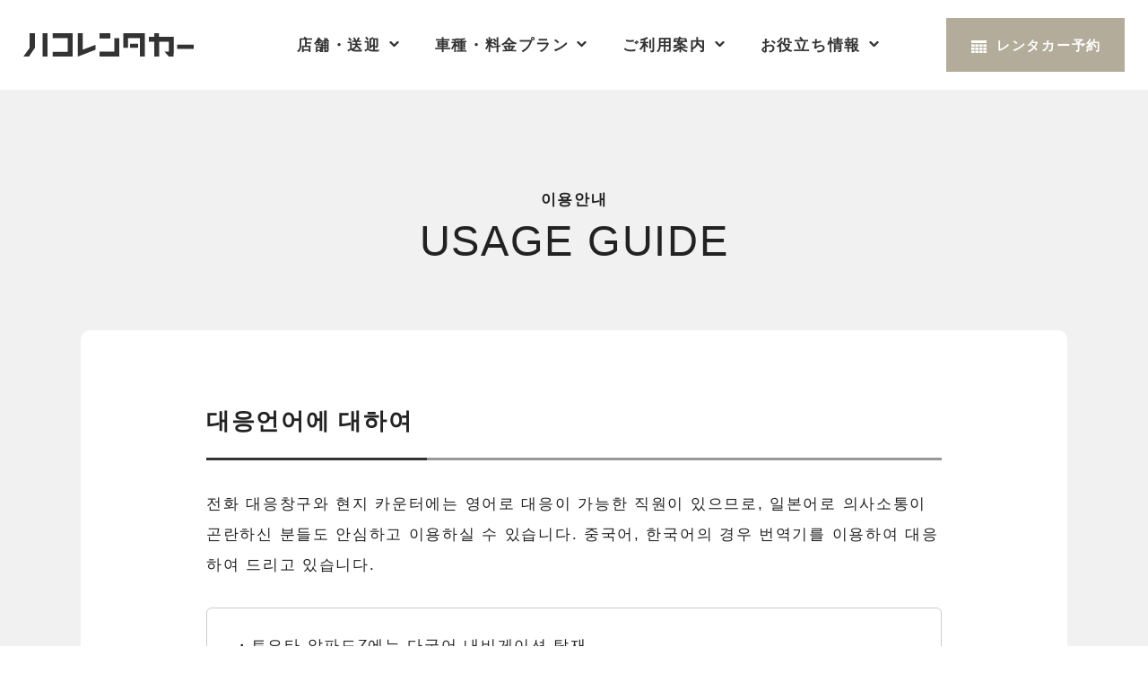

--- FILE ---
content_type: text/html; charset=UTF-8
request_url: https://hakoren.com/guide-kr/
body_size: 12416
content:
<!DOCTYPE html>
<html dir="ltr" lang="ja">
<head>
<meta http-equiv="Content-Type" content="text/html; charset=utf-8" />
<meta http-equiv="Content-Language" content="ja" />
<meta http-equiv="Content-Style-Type" content="text/css" />
<meta http-equiv="Content-Script-Type" content="text/javascript" />
<meta name="viewport" content="width=device-width,initial-scale=1.0,maximum-scale=1.0">
<link rel="shortcut icon" href="https://hakoren.com/wp-content/themes/hakoren2022/favicon.ico" />
<script src="https://ajax.googleapis.com/ajax/libs/jquery/3.6.0/jquery.min.js"></script>
<script src="https://cdnjs.cloudflare.com/ajax/libs/jquery-color/2.1.2/jquery.color.js"></script>
<title>이용안내 | ハコレンタカー【公式】</title>

		<!-- All in One SEO 4.9.1.1 - aioseo.com -->
	<meta name="robots" content="max-snippet:-1, max-image-preview:large, max-video-preview:-1" />
	<link rel="canonical" href="https://hakoren.com/guide-kr/" />
	<meta name="generator" content="All in One SEO (AIOSEO) 4.9.1.1" />
		<meta property="og:locale" content="ja_JP" />
		<meta property="og:site_name" content="ハコレンタカー【公式】 | ワンボックス車専門のレンタカー" />
		<meta property="og:type" content="article" />
		<meta property="og:title" content="이용안내 | ハコレンタカー【公式】" />
		<meta property="og:url" content="https://hakoren.com/guide-kr/" />
		<meta property="article:published_time" content="2024-01-17T03:22:22+00:00" />
		<meta property="article:modified_time" content="2024-01-17T03:23:57+00:00" />
		<meta property="article:publisher" content="https://www.facebook.com/hakorentacar/" />
		<meta name="twitter:card" content="summary" />
		<meta name="twitter:title" content="이용안내 | ハコレンタカー【公式】" />
		<meta name="twitter:image" content="https://hakoren.com/wp-content/uploads/2022/10/aafd9dae93807db77c3d4cb7f972f789.jpg" />
		<script type="application/ld+json" class="aioseo-schema">
			{"@context":"https:\/\/schema.org","@graph":[{"@type":"BreadcrumbList","@id":"https:\/\/hakoren.com\/guide-kr\/#breadcrumblist","itemListElement":[{"@type":"ListItem","@id":"https:\/\/hakoren.com#listItem","position":1,"name":"\u30db\u30fc\u30e0","item":"https:\/\/hakoren.com","nextItem":{"@type":"ListItem","@id":"https:\/\/hakoren.com\/guide-kr\/#listItem","name":"\uc774\uc6a9\uc548\ub0b4"}},{"@type":"ListItem","@id":"https:\/\/hakoren.com\/guide-kr\/#listItem","position":2,"name":"\uc774\uc6a9\uc548\ub0b4","previousItem":{"@type":"ListItem","@id":"https:\/\/hakoren.com#listItem","name":"\u30db\u30fc\u30e0"}}]},{"@type":"Organization","@id":"https:\/\/hakoren.com\/#organization","name":"\u30cf\u30b3\u30ec\u30f3\u30bf\u30ab\u30fc","description":"\u30ef\u30f3\u30dc\u30c3\u30af\u30b9\u8eca\u5c02\u9580\u306e\u30ec\u30f3\u30bf\u30ab\u30fc","url":"https:\/\/hakoren.com\/","logo":{"@type":"ImageObject","url":"https:\/\/hakoren.com\/wp-content\/uploads\/2022\/10\/aafd9dae93807db77c3d4cb7f972f789.jpg","@id":"https:\/\/hakoren.com\/guide-kr\/#organizationLogo","width":1080,"height":1080},"image":{"@id":"https:\/\/hakoren.com\/guide-kr\/#organizationLogo"},"sameAs":["https:\/\/www.facebook.com\/hakorentacar\/","https:\/\/www.instagram.com\/hakoren_fukuoka\/"]},{"@type":"WebPage","@id":"https:\/\/hakoren.com\/guide-kr\/#webpage","url":"https:\/\/hakoren.com\/guide-kr\/","name":"\uc774\uc6a9\uc548\ub0b4 | \u30cf\u30b3\u30ec\u30f3\u30bf\u30ab\u30fc\u3010\u516c\u5f0f\u3011","inLanguage":"ja","isPartOf":{"@id":"https:\/\/hakoren.com\/#website"},"breadcrumb":{"@id":"https:\/\/hakoren.com\/guide-kr\/#breadcrumblist"},"datePublished":"2024-01-17T12:22:22+09:00","dateModified":"2024-01-17T12:23:57+09:00"},{"@type":"WebSite","@id":"https:\/\/hakoren.com\/#website","url":"https:\/\/hakoren.com\/","name":"\u30cf\u30b3\u30ec\u30f3\u30bf\u30ab\u30fc\u3010\u516c\u5f0f\u3011","description":"\u30ef\u30f3\u30dc\u30c3\u30af\u30b9\u8eca\u5c02\u9580\u306e\u30ec\u30f3\u30bf\u30ab\u30fc","inLanguage":"ja","publisher":{"@id":"https:\/\/hakoren.com\/#organization"}}]}
		</script>
		<!-- All in One SEO -->

<link rel='stylesheet' id='aioseo/css/src/vue/standalone/blocks/table-of-contents/global.scss-css' href='https://hakoren.com/wp-content/plugins/all-in-one-seo-pack/dist/Lite/assets/css/table-of-contents/global.e90f6d47.css' type='text/css' media='all' />
<link rel='stylesheet' id='classic-theme-styles-css' href='https://hakoren.com/wp-includes/css/classic-themes.min.css' type='text/css' media='all' />
<style id='global-styles-inline-css' type='text/css'>
body{--wp--preset--color--black: #000000;--wp--preset--color--cyan-bluish-gray: #abb8c3;--wp--preset--color--white: #ffffff;--wp--preset--color--pale-pink: #f78da7;--wp--preset--color--vivid-red: #cf2e2e;--wp--preset--color--luminous-vivid-orange: #ff6900;--wp--preset--color--luminous-vivid-amber: #fcb900;--wp--preset--color--light-green-cyan: #7bdcb5;--wp--preset--color--vivid-green-cyan: #00d084;--wp--preset--color--pale-cyan-blue: #8ed1fc;--wp--preset--color--vivid-cyan-blue: #0693e3;--wp--preset--color--vivid-purple: #9b51e0;--wp--preset--gradient--vivid-cyan-blue-to-vivid-purple: linear-gradient(135deg,rgba(6,147,227,1) 0%,rgb(155,81,224) 100%);--wp--preset--gradient--light-green-cyan-to-vivid-green-cyan: linear-gradient(135deg,rgb(122,220,180) 0%,rgb(0,208,130) 100%);--wp--preset--gradient--luminous-vivid-amber-to-luminous-vivid-orange: linear-gradient(135deg,rgba(252,185,0,1) 0%,rgba(255,105,0,1) 100%);--wp--preset--gradient--luminous-vivid-orange-to-vivid-red: linear-gradient(135deg,rgba(255,105,0,1) 0%,rgb(207,46,46) 100%);--wp--preset--gradient--very-light-gray-to-cyan-bluish-gray: linear-gradient(135deg,rgb(238,238,238) 0%,rgb(169,184,195) 100%);--wp--preset--gradient--cool-to-warm-spectrum: linear-gradient(135deg,rgb(74,234,220) 0%,rgb(151,120,209) 20%,rgb(207,42,186) 40%,rgb(238,44,130) 60%,rgb(251,105,98) 80%,rgb(254,248,76) 100%);--wp--preset--gradient--blush-light-purple: linear-gradient(135deg,rgb(255,206,236) 0%,rgb(152,150,240) 100%);--wp--preset--gradient--blush-bordeaux: linear-gradient(135deg,rgb(254,205,165) 0%,rgb(254,45,45) 50%,rgb(107,0,62) 100%);--wp--preset--gradient--luminous-dusk: linear-gradient(135deg,rgb(255,203,112) 0%,rgb(199,81,192) 50%,rgb(65,88,208) 100%);--wp--preset--gradient--pale-ocean: linear-gradient(135deg,rgb(255,245,203) 0%,rgb(182,227,212) 50%,rgb(51,167,181) 100%);--wp--preset--gradient--electric-grass: linear-gradient(135deg,rgb(202,248,128) 0%,rgb(113,206,126) 100%);--wp--preset--gradient--midnight: linear-gradient(135deg,rgb(2,3,129) 0%,rgb(40,116,252) 100%);--wp--preset--duotone--dark-grayscale: url('#wp-duotone-dark-grayscale');--wp--preset--duotone--grayscale: url('#wp-duotone-grayscale');--wp--preset--duotone--purple-yellow: url('#wp-duotone-purple-yellow');--wp--preset--duotone--blue-red: url('#wp-duotone-blue-red');--wp--preset--duotone--midnight: url('#wp-duotone-midnight');--wp--preset--duotone--magenta-yellow: url('#wp-duotone-magenta-yellow');--wp--preset--duotone--purple-green: url('#wp-duotone-purple-green');--wp--preset--duotone--blue-orange: url('#wp-duotone-blue-orange');--wp--preset--font-size--small: 13px;--wp--preset--font-size--medium: 20px;--wp--preset--font-size--large: 36px;--wp--preset--font-size--x-large: 42px;--wp--preset--spacing--20: 0.44rem;--wp--preset--spacing--30: 0.67rem;--wp--preset--spacing--40: 1rem;--wp--preset--spacing--50: 1.5rem;--wp--preset--spacing--60: 2.25rem;--wp--preset--spacing--70: 3.38rem;--wp--preset--spacing--80: 5.06rem;--wp--preset--shadow--natural: 6px 6px 9px rgba(0, 0, 0, 0.2);--wp--preset--shadow--deep: 12px 12px 50px rgba(0, 0, 0, 0.4);--wp--preset--shadow--sharp: 6px 6px 0px rgba(0, 0, 0, 0.2);--wp--preset--shadow--outlined: 6px 6px 0px -3px rgba(255, 255, 255, 1), 6px 6px rgba(0, 0, 0, 1);--wp--preset--shadow--crisp: 6px 6px 0px rgba(0, 0, 0, 1);}:where(.is-layout-flex){gap: 0.5em;}body .is-layout-flow > .alignleft{float: left;margin-inline-start: 0;margin-inline-end: 2em;}body .is-layout-flow > .alignright{float: right;margin-inline-start: 2em;margin-inline-end: 0;}body .is-layout-flow > .aligncenter{margin-left: auto !important;margin-right: auto !important;}body .is-layout-constrained > .alignleft{float: left;margin-inline-start: 0;margin-inline-end: 2em;}body .is-layout-constrained > .alignright{float: right;margin-inline-start: 2em;margin-inline-end: 0;}body .is-layout-constrained > .aligncenter{margin-left: auto !important;margin-right: auto !important;}body .is-layout-constrained > :where(:not(.alignleft):not(.alignright):not(.alignfull)){max-width: var(--wp--style--global--content-size);margin-left: auto !important;margin-right: auto !important;}body .is-layout-constrained > .alignwide{max-width: var(--wp--style--global--wide-size);}body .is-layout-flex{display: flex;}body .is-layout-flex{flex-wrap: wrap;align-items: center;}body .is-layout-flex > *{margin: 0;}:where(.wp-block-columns.is-layout-flex){gap: 2em;}.has-black-color{color: var(--wp--preset--color--black) !important;}.has-cyan-bluish-gray-color{color: var(--wp--preset--color--cyan-bluish-gray) !important;}.has-white-color{color: var(--wp--preset--color--white) !important;}.has-pale-pink-color{color: var(--wp--preset--color--pale-pink) !important;}.has-vivid-red-color{color: var(--wp--preset--color--vivid-red) !important;}.has-luminous-vivid-orange-color{color: var(--wp--preset--color--luminous-vivid-orange) !important;}.has-luminous-vivid-amber-color{color: var(--wp--preset--color--luminous-vivid-amber) !important;}.has-light-green-cyan-color{color: var(--wp--preset--color--light-green-cyan) !important;}.has-vivid-green-cyan-color{color: var(--wp--preset--color--vivid-green-cyan) !important;}.has-pale-cyan-blue-color{color: var(--wp--preset--color--pale-cyan-blue) !important;}.has-vivid-cyan-blue-color{color: var(--wp--preset--color--vivid-cyan-blue) !important;}.has-vivid-purple-color{color: var(--wp--preset--color--vivid-purple) !important;}.has-black-background-color{background-color: var(--wp--preset--color--black) !important;}.has-cyan-bluish-gray-background-color{background-color: var(--wp--preset--color--cyan-bluish-gray) !important;}.has-white-background-color{background-color: var(--wp--preset--color--white) !important;}.has-pale-pink-background-color{background-color: var(--wp--preset--color--pale-pink) !important;}.has-vivid-red-background-color{background-color: var(--wp--preset--color--vivid-red) !important;}.has-luminous-vivid-orange-background-color{background-color: var(--wp--preset--color--luminous-vivid-orange) !important;}.has-luminous-vivid-amber-background-color{background-color: var(--wp--preset--color--luminous-vivid-amber) !important;}.has-light-green-cyan-background-color{background-color: var(--wp--preset--color--light-green-cyan) !important;}.has-vivid-green-cyan-background-color{background-color: var(--wp--preset--color--vivid-green-cyan) !important;}.has-pale-cyan-blue-background-color{background-color: var(--wp--preset--color--pale-cyan-blue) !important;}.has-vivid-cyan-blue-background-color{background-color: var(--wp--preset--color--vivid-cyan-blue) !important;}.has-vivid-purple-background-color{background-color: var(--wp--preset--color--vivid-purple) !important;}.has-black-border-color{border-color: var(--wp--preset--color--black) !important;}.has-cyan-bluish-gray-border-color{border-color: var(--wp--preset--color--cyan-bluish-gray) !important;}.has-white-border-color{border-color: var(--wp--preset--color--white) !important;}.has-pale-pink-border-color{border-color: var(--wp--preset--color--pale-pink) !important;}.has-vivid-red-border-color{border-color: var(--wp--preset--color--vivid-red) !important;}.has-luminous-vivid-orange-border-color{border-color: var(--wp--preset--color--luminous-vivid-orange) !important;}.has-luminous-vivid-amber-border-color{border-color: var(--wp--preset--color--luminous-vivid-amber) !important;}.has-light-green-cyan-border-color{border-color: var(--wp--preset--color--light-green-cyan) !important;}.has-vivid-green-cyan-border-color{border-color: var(--wp--preset--color--vivid-green-cyan) !important;}.has-pale-cyan-blue-border-color{border-color: var(--wp--preset--color--pale-cyan-blue) !important;}.has-vivid-cyan-blue-border-color{border-color: var(--wp--preset--color--vivid-cyan-blue) !important;}.has-vivid-purple-border-color{border-color: var(--wp--preset--color--vivid-purple) !important;}.has-vivid-cyan-blue-to-vivid-purple-gradient-background{background: var(--wp--preset--gradient--vivid-cyan-blue-to-vivid-purple) !important;}.has-light-green-cyan-to-vivid-green-cyan-gradient-background{background: var(--wp--preset--gradient--light-green-cyan-to-vivid-green-cyan) !important;}.has-luminous-vivid-amber-to-luminous-vivid-orange-gradient-background{background: var(--wp--preset--gradient--luminous-vivid-amber-to-luminous-vivid-orange) !important;}.has-luminous-vivid-orange-to-vivid-red-gradient-background{background: var(--wp--preset--gradient--luminous-vivid-orange-to-vivid-red) !important;}.has-very-light-gray-to-cyan-bluish-gray-gradient-background{background: var(--wp--preset--gradient--very-light-gray-to-cyan-bluish-gray) !important;}.has-cool-to-warm-spectrum-gradient-background{background: var(--wp--preset--gradient--cool-to-warm-spectrum) !important;}.has-blush-light-purple-gradient-background{background: var(--wp--preset--gradient--blush-light-purple) !important;}.has-blush-bordeaux-gradient-background{background: var(--wp--preset--gradient--blush-bordeaux) !important;}.has-luminous-dusk-gradient-background{background: var(--wp--preset--gradient--luminous-dusk) !important;}.has-pale-ocean-gradient-background{background: var(--wp--preset--gradient--pale-ocean) !important;}.has-electric-grass-gradient-background{background: var(--wp--preset--gradient--electric-grass) !important;}.has-midnight-gradient-background{background: var(--wp--preset--gradient--midnight) !important;}.has-small-font-size{font-size: var(--wp--preset--font-size--small) !important;}.has-medium-font-size{font-size: var(--wp--preset--font-size--medium) !important;}.has-large-font-size{font-size: var(--wp--preset--font-size--large) !important;}.has-x-large-font-size{font-size: var(--wp--preset--font-size--x-large) !important;}
.wp-block-navigation a:where(:not(.wp-element-button)){color: inherit;}
:where(.wp-block-columns.is-layout-flex){gap: 2em;}
.wp-block-pullquote{font-size: 1.5em;line-height: 1.6;}
</style>
<link rel='stylesheet' id='style-css' href='https://hakoren.com/wp-content/themes/hakoren2022/style.css' type='text/css' media='' />
<link rel='stylesheet' id='reset-css' href='https://hakoren.com/wp-content/themes/hakoren2022/css/common/reset.css' type='text/css' media='' />
<link rel='stylesheet' id='post-css' href='https://hakoren.com/wp-content/themes/hakoren2022/css/common/post.css' type='text/css' media='' />
<link rel='stylesheet' id='base-css' href='https://hakoren.com/wp-content/themes/hakoren2022/css/common/base.css' type='text/css' media='' />
<link rel='stylesheet' id='sub-css' href='https://hakoren.com/wp-content/themes/hakoren2022/css/common/sub.css' type='text/css' media='' />
<link rel='stylesheet' id='mediasp-css' href='https://hakoren.com/wp-content/themes/hakoren2022/css/common/mediasp.css' type='text/css' media='' />
<link rel='stylesheet' id='mediapc-css' href='https://hakoren.com/wp-content/themes/hakoren2022/css/common/mediapc.css' type='text/css' media='' />
<link rel='stylesheet' id='mediasub-css' href='https://hakoren.com/wp-content/themes/hakoren2022/css/common/mediasub.css' type='text/css' media='' />
<link rel='stylesheet' id='dashicons-css' href='https://hakoren.com/wp-includes/css/dashicons.min.css' type='text/css' media='all' />
<link rel='stylesheet' id='al_ic_revs_styles-css' href='https://hakoren.com/wp-content/plugins/reviews-plus/css/reviews-plus.min.css?timestamp=1724059097&#038;ver=6.2.8' type='text/css' media='all' />
<script type='text/javascript' src='https://hakoren.com/wp-content/themes/hakoren2022/js/jquery.inview.js' id='jquery.inview-js'></script>
<script type='text/javascript' src='https://hakoren.com/wp-content/themes/hakoren2022/js/summary.js' id='summary-js'></script>
<link rel='shortlink' href='https://hakoren.com/?p=1651' />
<link rel="alternate" type="application/json+oembed" href="https://hakoren.com/wp-json/oembed/1.0/embed?url=https%3A%2F%2Fhakoren.com%2Fguide-kr%2F" />
<link rel="alternate" type="text/xml+oembed" href="https://hakoren.com/wp-json/oembed/1.0/embed?url=https%3A%2F%2Fhakoren.com%2Fguide-kr%2F&#038;format=xml" />
<style type="text/css">.recentcomments a{display:inline !important;padding:0 !important;margin:0 !important;}</style>    
<!-- Google Tag Manager -->
<script>(function(w,d,s,l,i){w[l]=w[l]||[];w[l].push({'gtm.start':
new Date().getTime(),event:'gtm.js'});var f=d.getElementsByTagName(s)[0],
j=d.createElement(s),dl=l!='dataLayer'?'&l='+l:'';j.async=true;j.src=
'https://www.googletagmanager.com/gtm.js?id='+i+dl;f.parentNode.insertBefore(j,f);
})(window,document,'script','dataLayer','GTM-KSDS8L6');</script>
<!-- End Google Tag Manager -->    
    
<script>
var touch = 'ontouchstart' in document.documentElement || navigator.maxTouchPoints > 0 || navigator.msMaxTouchPoints > 0;

if(touch) {
  try {
    for (var si in document.styleSheets) {
      var styleSheet = document.styleSheets[si];
      if (!styleSheet.rules) continue;

      for (var ri = styleSheet.rules.length - 1; ri >= 0; ri--) {
        if (!styleSheet.rules[ri].selectorText) continue;

        if (styleSheet.rules[ri].selectorText.match(':hover')) {
          styleSheet.deleteRule(ri);
        }
      }
    }
  } catch (ex) {}
}
</script>    
    
</head>
<body>

<!-- Google Tag Manager (noscript) -->
<noscript><iframe src="https://www.googletagmanager.com/ns.html?id=GTM-KSDS8L6"
height="0" width="0" style="display:none;visibility:hidden"></iframe></noscript>
<!-- End Google Tag Manager (noscript) -->    
    
<div id="container">
<!--header-->
    <header>
    	<div class="header_box">
			<div class="header_line">
            	<div class="header_logo"><a href="https://hakoren.com/"><img src="https://hakoren.com/wp-content/themes/hakoren2022/images/index/logo.svg" alt="ハコレンタカー" /></a></div>
                <nav class="header_navi tb_none sp_none">
                  <div class="navi_wrap">
                    <span class="navi_t parent"><a>店舗・送迎</a></span>
                    <ul class="navi_li">
                      <span class="tryangle"></span>
                      <li><a href="https://hakoren.com/shop/fukuoka-airport-rentacar-shop">福岡空港店</a></li>    
                      <li><a href="https://hakoren.com/shop/naha-airport-rentacar-shop">那覇空港店</a></li>    
                      <li><a href="https://hakoren.com/shop/kagoshima-airport-rentacar-shop">鹿児島空港店</a></li>    
                    </ul>      
                  </div>
                  <div class="navi_wrap">
                    <span class="navi_t parent"><a>車種・料金プラン</a></span>
                    <ul class="navi_li">
                        <li><a href="https://hakoren.com/carclasslist">車種・料金プラン</a></li>
                        <li><a href="https://hakoren.com/24h">24時間無人レンタカー</a></li>
                        <li><a href="https://hakoren.com/wp-content/themes/hakoren2022/images/index/sugutt.pdf" target="_blank">カーリース(資料)</a></li>
                        <!--<li><a href="https://hakoren.com/long">長期レンタカー</a></li>-->
                    </ul>      
                  </div>
                  <div class="navi_wrap">
                    <span class="navi_t parent"><a>ご利用案内</a></span>
                    <ul class="navi_li">
                        <li><a href="https://hakoren.com/first">ご利用の流れ</a></li>
                        <li><a href="https://hakoren.com/feature">ハコレンタカーの特徴</a></li>
                        <li><a href="https://hakoren.com/insurance">3つの安心保証</a></li>
                        <li><a href="https://hakoren.com/guide-en">Usage guide</a></li>
                        <li><a href="https://hakoren.com/guide-kr">이용안내</a></li>
                        <li><a href="https://hakoren.com/guide-tw">使用指南</a></li>
                    </ul>      
                  </div>
                  <div class="navi_wrap">
                    <span class="navi_t parent"><a>お役立ち情報</a></span>
                    <ul class="navi_li">
                        <li><a href="https://hakoren.com/faq">よくある質問</a></li>
                        <li><a href="https://hakoren.com/one-box">ワンボックスカーの魅力</a></li>
                        <li><a href="https://hakoren.com/review">口コミ情報</a></li>
                    </ul>      
                  </div>

				</nav>
				<div class="header_contact tb_none sp_none">
					<ul>
						<li class="booking modal_open"><span>レンタカー予約</span></li>
					</ul>
				</div> 
			</div>
        </div>
        <div class="menu_btn">
          <button class="menu-trigger" title="メニューボタン">
            <span></span>
            <span></span>
            <span></span>
          </button>
        </div>
	</header>
<div class="pc_none sp_navi">
    <div class="booking_btn modal_open">
        <span class="modal_t">オンライン予約</span>
    </div>
    <div class="mtel_btn mtel_open">
        <span class="mtel_t">電話予約</span>
    </div>
</div>

<!-- #header// -->

<!-- モーダル -->
<div class="modal_wrap">
    </div>
    <div class="modal">
        <div class="modal_bg modal_close"></div>
        <div class="modal_body">
		  <div class="modal_booknow_box">
			  <div class="modal_booknow_box_in">
                  <div class="modal_pc_btn modal_close sp_none">
                    <span></span>
                    <span></span>
                  </div>
                  <div class="modal_booknow_t">
					  <h2><span>オンライン予約</span></h2>
                  </div>
				  <form action="https://www.hakoren.net/booking/" method="post">
					  <ul>
						  <li>
							  <label for="cal-dep" class="t">出発日</label>
							  <div class="modal_booknow_line">
							  <input name="data[topSearch][date]" type="text" class="cal-dep form-view" id="cal-dep" readonly="readonly" value="">
							  <select name="data[topSearch][time]" class="cal-time form-view" id="topSearchTime">
										<option value="09:00">09:00</option>
										<option value="09:30">09:30</option>
										<option value="10:00">10:00</option>
										<option value="10:30">10:30</option>
										<option value="11:00" selected="selected">11:00</option>
										<option value="11:30">11:30</option>
										<option value="12:00">12:00</option>
										<option value="12:30">12:30</option>
										<option value="13:00">13:00</option>
										<option value="13:30">13:30</option>
										<option value="14:00">14:00</option>
										<option value="14:30">14:30</option>
										<option value="15:00">15:00</option>
										<option value="15:30">15:30</option>
										<option value="16:00">16:00</option>
										<option value="16:30">16:30</option>
										<option value="17:00">17:00</option>
										<option value="17:30">17:30</option>
										<option value="18:00">18:00</option>
										<option value="18:30">18:30</option>
										<option value="19:00">19:00</option>
									</select>
							  </div>
						  </li>
						  <li>
							  <label for="cal-arv" class="t">返却日</label>
							  <div class="modal_booknow_line">
							  <input name="data[topSearch][dateE]" type="text" class="cal-arv form-view" id="cal-arv" readonly="readonly" value="">
								<select name="data[topSearch][timeE]" class="cal-time form-view" id="topSearchTimeE">
										<option value="09:00">09:00</option>
										<option value="09:30">09:30</option>
										<option value="10:00">10:00</option>
										<option value="10:30">10:30</option>
										<option value="11:00">11:00</option>
										<option value="11:30">11:30</option>
										<option value="12:00">12:00</option>
										<option value="12:30">12:30</option>
										<option value="13:00">13:00</option>
										<option value="13:30">13:30</option>
										<option value="14:00">14:00</option>
										<option value="14:30">14:30</option>
										<option value="15:00">15:00</option>
										<option value="15:30">15:30</option>
										<option value="16:00">16:00</option>
										<option value="16:30">16:30</option>
										<option value="17:00" selected="selected">17:00</option>
										<option value="17:30">17:30</option>
										<option value="18:00">18:00</option>
										<option value="18:30">18:30</option>
										<option value="19:00">19:00</option>
									</select>
							  </div>
						  </li>
						  <li>
							  <label for="topSearchStartOfficeId" class="t">出発場所</label>
							  <select name="data[topSearch][start_office_id]" class="form-view cal-sc" id="topSearchStartOfficeId">
									<option value="">---</option>
									<option value="1">福岡空港店</option>
									<option value="2">那覇空港店</option>
									<option value="3">鹿児島空港店</option>
								</select>
						  </li>
						  <li>
							  <label for="topSearchUsage" class="t">車両タイプ</label>
								<select name="data[topSearch][usage]" class="form-view cal-sc" id="topSearchUsage">
									<option value="">指定なし</option>
									<option value="8">ミニバン/ワンボックス</option>
									<option value="15">RV/SUV</option>
									<option value="13">キャンピングカー</option>
									<option value="14">その他</option>
								</select>
						  </li>
					  </ul>
					  <div class="modal_booknow_button"><button type="submit" class="form-bt">この条件で検索する</button></div>
					  <div class="modal_booknow_link"><span class="link1"><a href="https://hakoren.net/booking/members">予約照会・変更・キャンセル</a></span><span class="link2"><a href="https://hakoren.net/booking/members/registry/">新規会員登録</a></span></div>
				  </form>
			  </div>

		  </div>
			<div class="sp_none">
                      <div class="modal_booknow_tel">
                          <div class="modal_booknow_tel_t">
                              <h2><span>電話予約</span></h2>
                          </div>
                          <ul>
                              <li><span class="t">福岡空港店</span><a href="tel:0922609506"><img src="https://hakoren.com/wp-content/themes/hakoren2022/images/index/tel_fukuoka.svg" alt="092-260-9506"></a></li>
                              <li><span class="t">那覇空港店</span><a href="tel:0988514291"><img src="https://hakoren.com/wp-content/themes/hakoren2022/images/index/tel_okinawa.svg" alt="098-851-4291"></a></li>
                              <li><span class="t">鹿児島空港店</span><a href="tel:0995737400"><img src="https://hakoren.com/wp-content/themes/hakoren2022/images/index/tel_kagoshima.svg" alt="0995-73-7400"></a></li>
                          </ul>
                      </div>
			</div>
        </div>
    </div>
    
    <div class="mtel_wrap pc_none">
    </div>
    <div class="mtel pc_none">
      <div class="mtel_bg tel_close">
      </div>
        <div class="mtel_body">
          <div class="modal_booknow_tel">
              <div class="modal_booknow_tel_t">
                  <h2><span>電話予約</span></h2>
              </div>
              <ul>
                  <li><span class="t">福岡空港店</span><a href="tel:0922609506"><img src="https://hakoren.com/wp-content/themes/hakoren2022/images/index/tel_fukuoka.svg" alt="092-260-9506"></a><span class="time">9:00～19：30 年中無休</span></li>
                  <li><span class="t">那覇空港店</span><a href="tel:0988514291"><img src="https://hakoren.com/wp-content/themes/hakoren2022/images/index/tel_okinawa.svg" alt="098-851-4291"></a><span class="time">9:00～19：30 年中無休</span></li>
                  <li><span class="t">鹿児島空港店</span><a href="tel:0995737400"><img src="https://hakoren.com/wp-content/themes/hakoren2022/images/index/tel_kagoshima.svg" alt="0995-73-7400"></a><span class="time">8:30～19：30 年中無休</span></li>
              </ul>
			  <div class="modal_booknow_mail"><a href="https://hakoren.com/contact">メールお問い合わせ</a></div>
          </div>
        </div>
      </div>
    
    
<!-- スマホメニュー -->
    <div class="menu_wrap">
    </div>
    <div class="menu">
      <div class="menu_bg">
      </div>
        <div class="menu_body">
			<div class="menu_hd">
				<div class="menu_logo"><a href="https://hakoren.com"><img src="https://hakoren.com/wp-content/themes/hakoren2022/images/index/logo_g.svg" alt="ハコレンタカー"></a></div>
				<div class="menu_sns"><span class="txt">公式SNS</span><span class="sns_ic"><a href="https://www.facebook.com/hakorentacar/" target="_blank"><img src="https://hakoren.com/wp-content/themes/hakoren2022/images/index/facebook_black.svg" alt="ハコレンタカー公式フェイスブック"></a></span><span class="sns_ic"><a href="https://www.instagram.com/hakoren_fukuoka/" target="_blank"><img src="https://hakoren.com/wp-content/themes/hakoren2022/images/index/Instagram_black.svg" alt="ハコレンタカー公式インスタグラム"></a></span></div>
			</div>
          <nav class="menu_li">
          <div class="menu_col">
              <ul>
                  <li class="down">店舗・送迎</li>
                      <li class="list"><a href="https://hakoren.com/shop/fukuoka-airport-rentacar-shop/">福岡空港店</a></li>
                      <li class="list"><a href="https://hakoren.com/shop/naha-airport-rentacar-shop">那覇空港店</a></li>
                      <li class="list last"><a href="https://hakoren.com/shop/kagoshima-airport-rentacar-shop">鹿児島空港店</a></li>
              </ul>    
              <ul>
                  <li class="down">料金プラン</li>
                      <li class="list"><a href="https://hakoren.com/carclasslist">車種・料金プラン</a></li>
                      <li class="list"><a href="https://hakoren.com/24h">24時間無人レンタカー</a></li>
                      <li class="list"><a href="https://hakoren.com/wp-content/themes/hakoren2022/images/index/sugutt.pdf" target="_blank">カーリース(資料)</a></li>
                      <!--<li class="list last"><a href="https://hakoren.com/long">長期レンタカー</a></li>-->
              </ul>
              <ul>  
                  <li class="down">ご利用案内</li>
                  <li class="list"><a href="https://hakoren.com/first">ご利用の流れ</a></li>
                  <li class="list"><a href="https://hakoren.com/feature">ハコレンタカーの特徴</a></li>
                  <li class="list"><a href="https://hakoren.com/insurance">3つの安心保証</a></li>
                  <li class="list"><a href="https://hakoren.com/guide-en">Usage guide</a></li>
                  <li class="list"><a href="https://hakoren.com/guide-kr">이용안내</a></li>
                  <li class="list last"><a href="https://hakoren.com/guide-tw">使用指南</a></li>
              </ul>
              <ul>  
                  <li class="down">お役立ち情報</li>
                      <li class="list"><a href="https://hakoren.com/faq">よくある質問</a></li>
                      <li class="list"><a href="https://hakoren.com/one-box">ワンボックスカーの魅力</a></li>
                      <li class="list"><a href="https://hakoren.com/review">口コミ情報</a></li>
              </ul>
        </div>
        <div class="menu_col last">
			<ul>
				<li class="t"><a href="https://hakoren.com/news">キャンペーン・新着情報</a></li>
            </ul>    
            <ul>
				<li class="down">ブログ・特集記事</li>
					<li class="list"><a href="https://hakoren.com/blog/fukuoka-airport-rentacar-shop">福岡空港店</a></li>
					<li class="list"><a href="https://hakoren.com/blog/naha-airport-rentacar-shop">那覇空港店</a></li>
					<li class="list"><a href="https://hakoren.com/blog/kagoshima-airport-rentacar-shop">鹿児島空港店</a></li>
            </ul>   
            <ul>    
				<li class="s"><a href="https://hakoren.com/policy/">プライバシーポリシー</a></li>
				<li class="s"><a href="https://hakoren.com/transactions/">特定商取引法に基づく表示</a></li>
				<li class="s"><a href="https://hakoren.net/booking/members/">予約照会・キャンセル</a></li>
				<li class="s"><a href="https://hakoren.net/booking/members/">会員マイページ</a></li>
				<li class="s"><a href="https://hakoren.com/contact">お問い合わせ</a></li>
			</ul>
        </div>
            </div>
          </nav>
        </div>
      </div>
</div>    <main id="page">
  <div class="g-hbox">
    <h1 class="g-h">이용안내</h1>
    <span>USAGE GUIDE</span>
  </div><!-- .g-hbox -->
  <div class="back-illust">
    <div class="inner container guide">
          <div class="guide-box">
              
              <div class="guide-row">
                  <div class="guide-h">
                      <h2>대응언어에 대하여</h2>
                  </div>
                  <div class="guide-tx">
                      <p>전화 대응창구와 현지 카운터에는 영어로 대응이 가능한 직원이 있으므로, 일본어로 의사소통이 곤란하신 분들도 안심하고 이용하실 수 있습니다. 중국어, 한국어의 경우 번역기를 이용하여 대응하여 드리고 있습니다. </p>
                  </div>
                  <div class="guide-list">
                      <ul>
                          <li>・토요타 알파드Z에는 다국어 내비게이션 탑재</li>
                          <li>・전 차량에서 애플 카플레이 이용 가능 (후쿠오카 공항점 한정)</li>
                      </ul>
                  </div>
              </div><!-- .guide-row -->

              <div class="guide-row">
                  <div class="guide-h">
                      <h2>차량 대여 전 유의사항</h2>
                  </div>
                  <div class="guide-tx">
                      <p>일본에서 차를 운전하시기 위해서는 일본에서 유효한 면허증과 여권의 제시가 필요합니다. 당일 면허증을 지참하지 않으신 경우 등, 필요 서류의 제시가 불가능한 경우에는 렌터카 대여가 불가능하므로 주의하여 주시기 바랍니다.2인 이상의 운전자 등록도 가능합니다. 등록하실 분의 면허증과 여권의 제시를 부탁드립니다. <br>※추가 비용은 발생하지 않습니다.</p>
                  </div>
                  <div class="guide-sub-h">
                      <h3>일본에서 운전이 가능한 운전면허증</h3>
                  </div>
                  <div class="guide-detail">
                      <h3>① 제네바 협약에 준거한 국제운전면허증</h3>
                      <p>일본 국내에서는 파리 조약 (1926), 워싱턴 조약 (1943), 빈 조약(1968) 가맹국에서 취득한 국제운전면허증은 인정되지 않습니다. </p>  
                  </div>
                  <div class="guide-detail">
                      <h3>② 대상국 및 지역에서 발행된 외국 운전면허증과 공식 일본어 번역문</h3>
                      <p>대만, 스위스, 독일, 프랑스, 벨기에, 모나코 등의 국가에서 발행된 운전면허증을 소지하신 분은 일본 국내에서 차를 운전하실 수 있습니다. 또한, 각국의 일본 대사관, 영사관 또는 재단법인 일본자동차연맹에서 발행된 번역문이 필요합니다.</p>  
                  </div>
                  <div class="guide-cmt">
                      <p>※6세 미만의 어린이가 동승하는 경우, 어린이용 카시트를 사용하실 필요가 있습니다. 예약을 하실 때에는 어린이용 카시트 또는 영유아용 카시트를 선택하여 주시기 바랍니다.</p>
                  </div>
              </div><!-- .guide-row -->
              
              <div class="guide-row">
                  <div class="guide-h">
                      <h2>공항 도착 및 점포 방문</h2>
                  </div>
                  <div class="guide-tx">
                      <p>제선, 국내선 터미널에서 점포까지 무료 픽업을 실시하고 있습니다. 공항에 도착하여 짐을 찾으신 뒤, 출발 점포로 전화하여 주시기 바랍니다. 5~10분 뒤에 픽업 차량이 도착합니다. 또는 직접 점포를 방문하셔도 됩니다.</p>
                  </div>
                  <div class="guide-img">
                      <img src="https://hakoren.com/wp-content/themes/hakoren2022/images/useful/first/flow2_1.jpg" alt="福岡空港・那覇空港・鹿児島空港のレンタカー送迎">
                      <img src="https://hakoren.com/wp-content/themes/hakoren2022/images/useful/first/flow2_2.jpg" alt="福岡空港・那覇空港・鹿児島空港のレンタカー送迎">
                  </div>
                  <div class="guide-list">
                      <ul>
                        <li>국제선 렌터카 픽업 장소: 3층 1번 게이트</li>
                        <li>국내선 렌터카 픽업 장소: 북쪽 도착 출구에서 횡단보도를 건넌 뒤 왼편 (입체 주차장 옆)</li>
                        <li>후쿠오카 공항점: <a href="tel:0922609506">092-260-9506</a> （9：00～19：00）</li>
                        <li>가고시마 공항점: <a href="tel:0995737400">0995-73-7400</a> （8：30～19：30）</a></li>
                      </ul>
                  </div>
                  <div class="guide-cmt">
                      <p>※전화는 영어로 대응합니다.</p>
                  </div>
                  <div class="guide-sub-h">
                      <h3>항공기 도착시간이 지연된 경우</h3>
                  </div>
                  <div class="guide-tx">
                      <p>항공기 지연이 확정된 시점에 출발 점포로 연락하여 주시기 바랍니다.</p>
                  </div>                  
              </div><!-- .guide-row -->

              <div class="guide-row">
                  <div class="guide-h">
                      <h2>출발 전의 수속</h2>
                  </div>
                  <div class="guide-tx">
                      <p>점포에 도착하신 뒤 직원에게 “성함”을 알려주시기 바랍니다. 필요서류 등을 전달받은 뒤 직원이 계약내용, 보험내용, 차량의 조작방법을 설명하여 드립니다. 그 뒤, 직원과 함께 차량 상태를 체크하게 됩니다.</p>
                  </div>
                  <div class="guide-sub-h">
                      <h3>준비 물품</h3>
                  </div>
                  <div class="guide-list">
                      <ul>
                        <li>・일본에서 운전 가능한 운전면허증<br>(국제운전면허증 또는 대상국 운전면허증과 공식 일본어 번역문)</li>
                        <li>・여권</li>
                        <li>・신용카드, 현금</li>
                      </ul>
                  </div>
                  <div class="guide-sub-h">
                      <h3>기타</h3>
                  </div>
                  <div class="guide-list">
                      <ul>
                        <li>・보험: 수속을 하실 때 보험의 추가, 변경이 가능합니다.</li>
                        <li>・ETC: ETC카드의 대여 (330엔)를 실시하고 있습니다. 당일 이용하실 수도 있습니다. 반납하실 때에 정산을 부탁드리겠습니다.</li>
                        <li>・KEP: Kyushu Expressway Pass의 이용이 가능합니다. 수속 시에 문의하여 주시기 바랍니다. </li>
                      </ul>
                  </div>
              </div><!-- .guide-row -->
              
              
              
              <div class="guide-row">
                  <div class="guide-h">
                      <h2>이용 중의 유의사항</h2>
                  </div>
                  <div class="guide-tx">
                      <p>이용 중에 고장이나 사고, 곤란한 점 등이 있으실 경우, 출발 점포로 연락하여 주시면 즉시 직원이 대응하여 드립니다. 교통법규를 준수하며 안전운전을 즐기시기 바랍니다.</p>
                  </div>
                  <div class="guide-sub-h">
                      <h3>일본에서 운전할 때의 주의점</h3>
                  </div>
                  <div class="guide-check">
                      <ul>
                          <li>일본의 자동차는 핸들이 오른쪽. 차선은 좌측통행</li>
                          <li>일본에서는 신호와 횡단보도가 없는 장소에서도 보행자 우선</li>
                          <li>뒷좌석에서도 안전벨트를 착용 (※임산부의 경우 면제)</li>
                          <li>6세 미만의 유아가 동승하는 경우 어린이용 카시트 사용이 필수</li>
                          <li>무리한 차선변경, 추월은 금지</li>
                          <li>위험을 피하려는 목적 외에는 경적 금지</li>
                          <li>일본의 고속도로는 유료, ETC룰을 미리 체크하기</li>
                          <li>일본 고속도로의 법정속도는 100km/h. 100km/h 초과의 경우 단속 대상이 됨</li>
                      </ul>
                  </div>
                  <div class="guide-sub-h">
                      <h3>이용 중에 문제가 발생한 경우</h3>
                  </div>
                  <div class="guide-sub-h-line">
                      <h4>반납 시간이 지연될 것 같은 경우</h4>
                      <p>반납 시간보다 늦어질 것 같을 경우에는, 미리 출발 점포로 전화를 부탁드리겠습니다. 연락 없이 지연되는 경우, 소정의 위약금을 청구하게 되므로 주의하여 주시기 바랍니다.</p>
                  </div>
                  <div class="guide-sub-h-line">
                      <h4>사고를 일으킨 경우</h4>
                      <p>차량을 안전한 장소에 이동시킨 뒤, 부상자가 있을 경우에는 구조활동을 실시하여 주시기 바랍니다. 그 자리에서 경찰 (전화번호 110), 부상자가 있을 경우에는 구급차 (전화번호 119)를 전화로 불러 주시기 바랍니다. 절대로 상대방과 직접 합의를 보지 않도록 주의하여 주시기 바랍니다.</p>
                  </div>
                  <div class="guide-sub-h-line">
                      <h4>주차 위반을 한 경우</h4>
                      <p>만약 주차위반을 하신 경우에는 즉시 출발 점포로 전화하여 주시기 바랍니다. 상세한 내용은 직원이 전화로 설명하여 드립니다.</p>
                  </div>
                  <div class="guide-sub-h-line">
                      <h4>영업시간 외에 연락이 필요할 경우</h4>
                      <p>당사의 영업 시간 외에 차량의 고장이나 배터리 방전, 펑크 등의 문제가 발생한 경우, 이하의 로드 서비스로 연락하여 주시기 바랍니다. 24시간, 연중무휴로 거의 대부분의 문제에 대응하고 있습니다. 다음 날 영업시간에 출발 점포로 전화하신 뒤, 대처방법을 확인하여 주시기 바랍니다. 기타 서비스에 대한 질문 등은 각 점포의 영업시간 중에 문의하여 주시기 바랍니다.</p>
                  </div>
                  <div class="guide-list">
                      <ul>
                        <li>【영업시간 외의 연락（손포재팬）】※21개국어 대응</li>
                        <li>문제대응 창구: <a href="tel:0120365110">0120-365-110</a></li>
                        <li>사고 지원 센터: <a href="tel:0120256110">0120-256-110</a></li>
                      </ul>
                  </div>
              </div><!-- .guide-row -->
              
              <div class="guide-row">
                  <div class="guide-h">
                      <h2>차량 반납</h2>
                  </div>
                  <div class="guide-tx">
                      <p>반납하시기 전에 근처 주유소에서 주유하신 뒤 출발 점포로 반납하여 주시기 바랍니다. 도착하신 뒤, 차량의 손상여부를 확인합니다.간단한 수속을 마치시면 차량 이용이 종료됩니다.</p>
                  </div>
                  <div class="guide-list">
                      <ul>
                        <li>・시간이 지연된 경우, 그에 해당하는 요금이 청구됩니다.</li>
                        <li>・주유를 하지 않고 반납하시는 경우, 일괄적으로 13,000엔이 청구됩니다.</li>
                        <li>・공항 픽업 서비스는 18:30까지입니다.</li>
                      </ul>
                  </div>
              </div><!-- .guide-row -->
              

              
          </div><!-- guide-box -->
    </div><!-- .inner -->
  </div>
  <div id="breadcrumbs" class="" ><ul class="flex"><li><a href="https://hakoren.com/">TOP</a></li><li>&gt;</li><li>이용안내</li></ul></div></main>
<!--footer-->
<footer> 
	<div id="footer">
		<section>
        <div class="ft_box">
			<div class="ft_sns"><span class="txt">公式SNS</span><span class="sns_ic"><a href="https://www.facebook.com/hakorentacar/" target="_blank"><img src="https://hakoren.com/wp-content/themes/hakoren2022/images/index/facebook.svg" alt="ハコレンタカー公式フェイスブック"></a></span><span class="sns_ic"><a href="https://www.instagram.com/hakoren_fukuoka/" target="_blank"><img src="https://hakoren.com/wp-content/themes/hakoren2022/images/index/instagram.svg" alt="ハコレンタカー公式インスタグラム"></a></span></div>			
            <div class="ft_box_in">
                	<ul>
                        <li><a href="https://www.hakoren.net/booking/">レンタカー検索</a></li>
                        <li><a href="https://hakoren.com/carclasslist">車種・料金プラン</a></li>
                        <li><a href="https://hakoren.com/24h">24時間無人レンタカー</a></li>
                        <li><a href="https://hakoren.com/wp-content/themes/hakoren2022/images/index/sugutt.pdf" target="_blank">カーリース(資料)</a></li>

                        <!--<li><a href="https://hakoren.com/long">長期レンタカー</a></li>-->
                        <li><a href="https://hakoren.com/">店舗・送迎</a></li>
                        <li class="list"><a href="https://hakoren.com/shop/fukuoka-airport-rentacar-shop">福岡空港店</a></li>    
                        <li class="list"><a href="https://hakoren.com/shop/naha-airport-rentacar-shop">那覇空港店</a></li>    
                        <li class="list"><a href="https://hakoren.com/shop/kagoshima-airport-rentacar-shop">鹿児島空港店</a></li>
                        <li><a href="https://hakoren.com/carclasslist/fukuoka-alphardz">新型アルファードz</a></li>
                        <li><a href="https://hakoren.com/carclasslist/fukuoka-alphard">アルファード</a></li>
    
					</ul>
                	<ul>
                        <li><a>ご利用案内</a></li>
                        <li class="list"><a href="https://hakoren.com/first">ご利用の流れ</a></li>
                        <li class="list"><a href="https://hakoren.com/feature">ハコレンタカーの特徴</a></li>
                        <li class="list"><a href="https://hakoren.com/insurance">3つの安心保証</a></li>
                        <li class="list"><a href="https://hakoren.com/guide-en">Usage guide</a></li>
                        <li class="list"><a href="https://hakoren.com/guide-kr">이용안내</a></li>
                        <li class="list"><a href="https://hakoren.com/guide-tw">使用指南</a></li>
                        <li><a>お役立ち情報</a></li>
                        <li class="list"><a href="https://hakoren.com/faq">よくある質問</a></li>
                        <li class="list"><a href="https://hakoren.com/one-box">ワンボックスカーの魅力</a></li>
                        <li class="list"><a href="https://hakoren.com/review">口コミ情報</a></li>
                    </ul>
                	<ul>
                        <li><a href="https://hakoren.com/news">キャンペーン・新着情報</a></li>
                        <li><a href="https://hakoren.com/blog">ブログ・特集記事</a></li>
                        <li class="list"><a href="https://hakoren.com/blog/fukuoka-airport-rentacar-shop">福岡空港店</a></li>
                        <li class="list"><a href="https://hakoren.com/blog/naha-airport-rentacar-shop">那覇空港店</a></li>
                        <li class="list"><a href="https://hakoren.com/blog/kagoshima-airport-rentacar-shop">鹿児島空港店</a></li>
                        <li><a href="https://hakoren.com/policy/">プライバシーポリシー</a></li>
                        <li><a href="https://hakoren.com/transactions/">特定商取引法に基づく表示</a></li>
                        <li><a href="https://hakoren.net/booking/members/">予約照会・キャンセル</a></li>
                        <li><a href="https://hakoren.net/booking/members/registry/">新規会員登録</a></li>
                        <li><a href="https://hakoren.com/contact">お問い合わせ</a></li>
                    </ul>
            </div>
        
        </div>
        <div class="ft_box2">
            <div class="ft_box2_in">
				<div class="ft_box2_logo"><a href="https://hakoren.com/"><img src="https://hakoren.com/wp-content/themes/hakoren2022/images/index/logo_block.svg" alt="ワンボックスレンタカーハコレンタカー"></a></div>
				<div class="ft_cp"><p>COPYRIGHT © ハコレンタカー ALL RIGHTS RESERVED.</p></div>
			</div>
        </div>
		</section>
        <p id="page_top"><a href="https://hakoren.com/#"><span class="img"><img src="https://hakoren.com/wp-content/themes/hakoren2022/images/index/page_top.svg" type=”image/svg+xml” width="8" height="50" alt="トップへ"></span><span class="txt">PAGETOP</span></a></p>
<!-- footer// --></div>
</footer>

<!-- 検索システム系 -->
<script src="https://www.hakoren.net/booking/base_layout/js/moment.min.js"></script>
<script src="https://www.hakoren.net/booking/base_layout/js/bootstrap-datepicker.js" type="text/javascript"></script>
<script src="https://www.hakoren.net/booking/base_layout/js/bootstrap-datepicker.ja.js" type="text/javascript"></script>
<link rel="stylesheet" href="https://www.hakoren.net/booking/base_layout/css/datepicker3.css" type="text/css">
<link rel="stylesheet" type="text/css" href="https://www.hakoren.net/booking/css/site/search_in.css">
<script type="text/javascript">
//<![CDATA[
jQuery(document).ready(function($){
    
//グローバルメニュー　アコーディオン
$(".sub-menu-open").click(function() {
	$(this).toggleClass('open');
	$(this).next().slideToggle(300,'swing');
});

//フローライン　アコーディオン
$(".acc-btn").click(function() {
	$(this).toggleClass('open');
	$(this).next().slideToggle(300,'swing');
});

//FAQ　アコーディオン
$(".qanda .question").click(function() {
	$(this).toggleClass('open');
	$(this).next().slideToggle(300,'swing');
});

//スムーズスクロール
var h = $('header').outerHeight();
$('a[href^="#"]').not('a.flex-next').not('a.flex-prev').click(function() {
	var speed = 750;
	var href= $(this).attr("href");
	var target = $(href == "#" || href == "" ? 'html' : href);
	var position = target.offset().top - h;
	$('body,html').animate({scrollTop:position}, speed, 'swing');
	return false;
});    
    
    
$('.cal-dep').datepicker({
	format: 'yyyy-mm-dd',
	language: 'ja',
	autoclose: true,
	clearBtn: false,
	multidate:false,
	todayHighlight:true,
	startDate: Date()
}).on('changeDate', function(e) {
	sd = $(this).val();									//出発日
	var sdDate = moment($(this).val());					//比較用出発日
	var edDate = $('.cal-arv').val();					//返却日
	if(sdDate.isAfter(edDate) == true) {				//出発日が返却日を超えた場合
		$('.cal-arv').val(sd);
		$('.cal-arv').datepicker('setDate', sd);
	}
});
$('.cal-arv').datepicker({
	format: 'yyyy-mm-dd',
	language: 'ja',
	autoclose: true,
	clearBtn: false,
	multidate:false,
	todayHighlight:true,
	startDate: Date()
}).on('changeDate', function(e) {
	ed = $(this).val();								//返却日
	var edDate = moment($(this).val());				//比較用返却日
	var sdDate = $('.cal-dep').val();				//出発情報取得
	if(edDate.isAfter(sdDate) == false) {			//返却日が出発日以前を選択した場合
		$('.cal-dep').val(ed);
		$('.cal-dep').datepicker('setDate', ed);
	}
});

});
//]]>
</script>


<script type="module"  src='https://hakoren.com/wp-content/plugins/all-in-one-seo-pack/dist/Lite/assets/table-of-contents.95d0dfce.js' id='aioseo/js/src/vue/standalone/blocks/table-of-contents/frontend.js-js'></script>
    
</div>
</body>
</html>

--- FILE ---
content_type: text/html; charset=utf-8
request_url: https://www.google.com/recaptcha/api2/anchor?ar=1&k=6LfEDBkgAAAAAMInUxp4-7Ld2Eep7I_oxaRqGe_m&co=aHR0cHM6Ly9oYWtvcmVuLmNvbTo0NDM.&hl=en&v=PoyoqOPhxBO7pBk68S4YbpHZ&size=invisible&anchor-ms=20000&execute-ms=30000&cb=nntpsjuqq57l
body_size: 49646
content:
<!DOCTYPE HTML><html dir="ltr" lang="en"><head><meta http-equiv="Content-Type" content="text/html; charset=UTF-8">
<meta http-equiv="X-UA-Compatible" content="IE=edge">
<title>reCAPTCHA</title>
<style type="text/css">
/* cyrillic-ext */
@font-face {
  font-family: 'Roboto';
  font-style: normal;
  font-weight: 400;
  font-stretch: 100%;
  src: url(//fonts.gstatic.com/s/roboto/v48/KFO7CnqEu92Fr1ME7kSn66aGLdTylUAMa3GUBHMdazTgWw.woff2) format('woff2');
  unicode-range: U+0460-052F, U+1C80-1C8A, U+20B4, U+2DE0-2DFF, U+A640-A69F, U+FE2E-FE2F;
}
/* cyrillic */
@font-face {
  font-family: 'Roboto';
  font-style: normal;
  font-weight: 400;
  font-stretch: 100%;
  src: url(//fonts.gstatic.com/s/roboto/v48/KFO7CnqEu92Fr1ME7kSn66aGLdTylUAMa3iUBHMdazTgWw.woff2) format('woff2');
  unicode-range: U+0301, U+0400-045F, U+0490-0491, U+04B0-04B1, U+2116;
}
/* greek-ext */
@font-face {
  font-family: 'Roboto';
  font-style: normal;
  font-weight: 400;
  font-stretch: 100%;
  src: url(//fonts.gstatic.com/s/roboto/v48/KFO7CnqEu92Fr1ME7kSn66aGLdTylUAMa3CUBHMdazTgWw.woff2) format('woff2');
  unicode-range: U+1F00-1FFF;
}
/* greek */
@font-face {
  font-family: 'Roboto';
  font-style: normal;
  font-weight: 400;
  font-stretch: 100%;
  src: url(//fonts.gstatic.com/s/roboto/v48/KFO7CnqEu92Fr1ME7kSn66aGLdTylUAMa3-UBHMdazTgWw.woff2) format('woff2');
  unicode-range: U+0370-0377, U+037A-037F, U+0384-038A, U+038C, U+038E-03A1, U+03A3-03FF;
}
/* math */
@font-face {
  font-family: 'Roboto';
  font-style: normal;
  font-weight: 400;
  font-stretch: 100%;
  src: url(//fonts.gstatic.com/s/roboto/v48/KFO7CnqEu92Fr1ME7kSn66aGLdTylUAMawCUBHMdazTgWw.woff2) format('woff2');
  unicode-range: U+0302-0303, U+0305, U+0307-0308, U+0310, U+0312, U+0315, U+031A, U+0326-0327, U+032C, U+032F-0330, U+0332-0333, U+0338, U+033A, U+0346, U+034D, U+0391-03A1, U+03A3-03A9, U+03B1-03C9, U+03D1, U+03D5-03D6, U+03F0-03F1, U+03F4-03F5, U+2016-2017, U+2034-2038, U+203C, U+2040, U+2043, U+2047, U+2050, U+2057, U+205F, U+2070-2071, U+2074-208E, U+2090-209C, U+20D0-20DC, U+20E1, U+20E5-20EF, U+2100-2112, U+2114-2115, U+2117-2121, U+2123-214F, U+2190, U+2192, U+2194-21AE, U+21B0-21E5, U+21F1-21F2, U+21F4-2211, U+2213-2214, U+2216-22FF, U+2308-230B, U+2310, U+2319, U+231C-2321, U+2336-237A, U+237C, U+2395, U+239B-23B7, U+23D0, U+23DC-23E1, U+2474-2475, U+25AF, U+25B3, U+25B7, U+25BD, U+25C1, U+25CA, U+25CC, U+25FB, U+266D-266F, U+27C0-27FF, U+2900-2AFF, U+2B0E-2B11, U+2B30-2B4C, U+2BFE, U+3030, U+FF5B, U+FF5D, U+1D400-1D7FF, U+1EE00-1EEFF;
}
/* symbols */
@font-face {
  font-family: 'Roboto';
  font-style: normal;
  font-weight: 400;
  font-stretch: 100%;
  src: url(//fonts.gstatic.com/s/roboto/v48/KFO7CnqEu92Fr1ME7kSn66aGLdTylUAMaxKUBHMdazTgWw.woff2) format('woff2');
  unicode-range: U+0001-000C, U+000E-001F, U+007F-009F, U+20DD-20E0, U+20E2-20E4, U+2150-218F, U+2190, U+2192, U+2194-2199, U+21AF, U+21E6-21F0, U+21F3, U+2218-2219, U+2299, U+22C4-22C6, U+2300-243F, U+2440-244A, U+2460-24FF, U+25A0-27BF, U+2800-28FF, U+2921-2922, U+2981, U+29BF, U+29EB, U+2B00-2BFF, U+4DC0-4DFF, U+FFF9-FFFB, U+10140-1018E, U+10190-1019C, U+101A0, U+101D0-101FD, U+102E0-102FB, U+10E60-10E7E, U+1D2C0-1D2D3, U+1D2E0-1D37F, U+1F000-1F0FF, U+1F100-1F1AD, U+1F1E6-1F1FF, U+1F30D-1F30F, U+1F315, U+1F31C, U+1F31E, U+1F320-1F32C, U+1F336, U+1F378, U+1F37D, U+1F382, U+1F393-1F39F, U+1F3A7-1F3A8, U+1F3AC-1F3AF, U+1F3C2, U+1F3C4-1F3C6, U+1F3CA-1F3CE, U+1F3D4-1F3E0, U+1F3ED, U+1F3F1-1F3F3, U+1F3F5-1F3F7, U+1F408, U+1F415, U+1F41F, U+1F426, U+1F43F, U+1F441-1F442, U+1F444, U+1F446-1F449, U+1F44C-1F44E, U+1F453, U+1F46A, U+1F47D, U+1F4A3, U+1F4B0, U+1F4B3, U+1F4B9, U+1F4BB, U+1F4BF, U+1F4C8-1F4CB, U+1F4D6, U+1F4DA, U+1F4DF, U+1F4E3-1F4E6, U+1F4EA-1F4ED, U+1F4F7, U+1F4F9-1F4FB, U+1F4FD-1F4FE, U+1F503, U+1F507-1F50B, U+1F50D, U+1F512-1F513, U+1F53E-1F54A, U+1F54F-1F5FA, U+1F610, U+1F650-1F67F, U+1F687, U+1F68D, U+1F691, U+1F694, U+1F698, U+1F6AD, U+1F6B2, U+1F6B9-1F6BA, U+1F6BC, U+1F6C6-1F6CF, U+1F6D3-1F6D7, U+1F6E0-1F6EA, U+1F6F0-1F6F3, U+1F6F7-1F6FC, U+1F700-1F7FF, U+1F800-1F80B, U+1F810-1F847, U+1F850-1F859, U+1F860-1F887, U+1F890-1F8AD, U+1F8B0-1F8BB, U+1F8C0-1F8C1, U+1F900-1F90B, U+1F93B, U+1F946, U+1F984, U+1F996, U+1F9E9, U+1FA00-1FA6F, U+1FA70-1FA7C, U+1FA80-1FA89, U+1FA8F-1FAC6, U+1FACE-1FADC, U+1FADF-1FAE9, U+1FAF0-1FAF8, U+1FB00-1FBFF;
}
/* vietnamese */
@font-face {
  font-family: 'Roboto';
  font-style: normal;
  font-weight: 400;
  font-stretch: 100%;
  src: url(//fonts.gstatic.com/s/roboto/v48/KFO7CnqEu92Fr1ME7kSn66aGLdTylUAMa3OUBHMdazTgWw.woff2) format('woff2');
  unicode-range: U+0102-0103, U+0110-0111, U+0128-0129, U+0168-0169, U+01A0-01A1, U+01AF-01B0, U+0300-0301, U+0303-0304, U+0308-0309, U+0323, U+0329, U+1EA0-1EF9, U+20AB;
}
/* latin-ext */
@font-face {
  font-family: 'Roboto';
  font-style: normal;
  font-weight: 400;
  font-stretch: 100%;
  src: url(//fonts.gstatic.com/s/roboto/v48/KFO7CnqEu92Fr1ME7kSn66aGLdTylUAMa3KUBHMdazTgWw.woff2) format('woff2');
  unicode-range: U+0100-02BA, U+02BD-02C5, U+02C7-02CC, U+02CE-02D7, U+02DD-02FF, U+0304, U+0308, U+0329, U+1D00-1DBF, U+1E00-1E9F, U+1EF2-1EFF, U+2020, U+20A0-20AB, U+20AD-20C0, U+2113, U+2C60-2C7F, U+A720-A7FF;
}
/* latin */
@font-face {
  font-family: 'Roboto';
  font-style: normal;
  font-weight: 400;
  font-stretch: 100%;
  src: url(//fonts.gstatic.com/s/roboto/v48/KFO7CnqEu92Fr1ME7kSn66aGLdTylUAMa3yUBHMdazQ.woff2) format('woff2');
  unicode-range: U+0000-00FF, U+0131, U+0152-0153, U+02BB-02BC, U+02C6, U+02DA, U+02DC, U+0304, U+0308, U+0329, U+2000-206F, U+20AC, U+2122, U+2191, U+2193, U+2212, U+2215, U+FEFF, U+FFFD;
}
/* cyrillic-ext */
@font-face {
  font-family: 'Roboto';
  font-style: normal;
  font-weight: 500;
  font-stretch: 100%;
  src: url(//fonts.gstatic.com/s/roboto/v48/KFO7CnqEu92Fr1ME7kSn66aGLdTylUAMa3GUBHMdazTgWw.woff2) format('woff2');
  unicode-range: U+0460-052F, U+1C80-1C8A, U+20B4, U+2DE0-2DFF, U+A640-A69F, U+FE2E-FE2F;
}
/* cyrillic */
@font-face {
  font-family: 'Roboto';
  font-style: normal;
  font-weight: 500;
  font-stretch: 100%;
  src: url(//fonts.gstatic.com/s/roboto/v48/KFO7CnqEu92Fr1ME7kSn66aGLdTylUAMa3iUBHMdazTgWw.woff2) format('woff2');
  unicode-range: U+0301, U+0400-045F, U+0490-0491, U+04B0-04B1, U+2116;
}
/* greek-ext */
@font-face {
  font-family: 'Roboto';
  font-style: normal;
  font-weight: 500;
  font-stretch: 100%;
  src: url(//fonts.gstatic.com/s/roboto/v48/KFO7CnqEu92Fr1ME7kSn66aGLdTylUAMa3CUBHMdazTgWw.woff2) format('woff2');
  unicode-range: U+1F00-1FFF;
}
/* greek */
@font-face {
  font-family: 'Roboto';
  font-style: normal;
  font-weight: 500;
  font-stretch: 100%;
  src: url(//fonts.gstatic.com/s/roboto/v48/KFO7CnqEu92Fr1ME7kSn66aGLdTylUAMa3-UBHMdazTgWw.woff2) format('woff2');
  unicode-range: U+0370-0377, U+037A-037F, U+0384-038A, U+038C, U+038E-03A1, U+03A3-03FF;
}
/* math */
@font-face {
  font-family: 'Roboto';
  font-style: normal;
  font-weight: 500;
  font-stretch: 100%;
  src: url(//fonts.gstatic.com/s/roboto/v48/KFO7CnqEu92Fr1ME7kSn66aGLdTylUAMawCUBHMdazTgWw.woff2) format('woff2');
  unicode-range: U+0302-0303, U+0305, U+0307-0308, U+0310, U+0312, U+0315, U+031A, U+0326-0327, U+032C, U+032F-0330, U+0332-0333, U+0338, U+033A, U+0346, U+034D, U+0391-03A1, U+03A3-03A9, U+03B1-03C9, U+03D1, U+03D5-03D6, U+03F0-03F1, U+03F4-03F5, U+2016-2017, U+2034-2038, U+203C, U+2040, U+2043, U+2047, U+2050, U+2057, U+205F, U+2070-2071, U+2074-208E, U+2090-209C, U+20D0-20DC, U+20E1, U+20E5-20EF, U+2100-2112, U+2114-2115, U+2117-2121, U+2123-214F, U+2190, U+2192, U+2194-21AE, U+21B0-21E5, U+21F1-21F2, U+21F4-2211, U+2213-2214, U+2216-22FF, U+2308-230B, U+2310, U+2319, U+231C-2321, U+2336-237A, U+237C, U+2395, U+239B-23B7, U+23D0, U+23DC-23E1, U+2474-2475, U+25AF, U+25B3, U+25B7, U+25BD, U+25C1, U+25CA, U+25CC, U+25FB, U+266D-266F, U+27C0-27FF, U+2900-2AFF, U+2B0E-2B11, U+2B30-2B4C, U+2BFE, U+3030, U+FF5B, U+FF5D, U+1D400-1D7FF, U+1EE00-1EEFF;
}
/* symbols */
@font-face {
  font-family: 'Roboto';
  font-style: normal;
  font-weight: 500;
  font-stretch: 100%;
  src: url(//fonts.gstatic.com/s/roboto/v48/KFO7CnqEu92Fr1ME7kSn66aGLdTylUAMaxKUBHMdazTgWw.woff2) format('woff2');
  unicode-range: U+0001-000C, U+000E-001F, U+007F-009F, U+20DD-20E0, U+20E2-20E4, U+2150-218F, U+2190, U+2192, U+2194-2199, U+21AF, U+21E6-21F0, U+21F3, U+2218-2219, U+2299, U+22C4-22C6, U+2300-243F, U+2440-244A, U+2460-24FF, U+25A0-27BF, U+2800-28FF, U+2921-2922, U+2981, U+29BF, U+29EB, U+2B00-2BFF, U+4DC0-4DFF, U+FFF9-FFFB, U+10140-1018E, U+10190-1019C, U+101A0, U+101D0-101FD, U+102E0-102FB, U+10E60-10E7E, U+1D2C0-1D2D3, U+1D2E0-1D37F, U+1F000-1F0FF, U+1F100-1F1AD, U+1F1E6-1F1FF, U+1F30D-1F30F, U+1F315, U+1F31C, U+1F31E, U+1F320-1F32C, U+1F336, U+1F378, U+1F37D, U+1F382, U+1F393-1F39F, U+1F3A7-1F3A8, U+1F3AC-1F3AF, U+1F3C2, U+1F3C4-1F3C6, U+1F3CA-1F3CE, U+1F3D4-1F3E0, U+1F3ED, U+1F3F1-1F3F3, U+1F3F5-1F3F7, U+1F408, U+1F415, U+1F41F, U+1F426, U+1F43F, U+1F441-1F442, U+1F444, U+1F446-1F449, U+1F44C-1F44E, U+1F453, U+1F46A, U+1F47D, U+1F4A3, U+1F4B0, U+1F4B3, U+1F4B9, U+1F4BB, U+1F4BF, U+1F4C8-1F4CB, U+1F4D6, U+1F4DA, U+1F4DF, U+1F4E3-1F4E6, U+1F4EA-1F4ED, U+1F4F7, U+1F4F9-1F4FB, U+1F4FD-1F4FE, U+1F503, U+1F507-1F50B, U+1F50D, U+1F512-1F513, U+1F53E-1F54A, U+1F54F-1F5FA, U+1F610, U+1F650-1F67F, U+1F687, U+1F68D, U+1F691, U+1F694, U+1F698, U+1F6AD, U+1F6B2, U+1F6B9-1F6BA, U+1F6BC, U+1F6C6-1F6CF, U+1F6D3-1F6D7, U+1F6E0-1F6EA, U+1F6F0-1F6F3, U+1F6F7-1F6FC, U+1F700-1F7FF, U+1F800-1F80B, U+1F810-1F847, U+1F850-1F859, U+1F860-1F887, U+1F890-1F8AD, U+1F8B0-1F8BB, U+1F8C0-1F8C1, U+1F900-1F90B, U+1F93B, U+1F946, U+1F984, U+1F996, U+1F9E9, U+1FA00-1FA6F, U+1FA70-1FA7C, U+1FA80-1FA89, U+1FA8F-1FAC6, U+1FACE-1FADC, U+1FADF-1FAE9, U+1FAF0-1FAF8, U+1FB00-1FBFF;
}
/* vietnamese */
@font-face {
  font-family: 'Roboto';
  font-style: normal;
  font-weight: 500;
  font-stretch: 100%;
  src: url(//fonts.gstatic.com/s/roboto/v48/KFO7CnqEu92Fr1ME7kSn66aGLdTylUAMa3OUBHMdazTgWw.woff2) format('woff2');
  unicode-range: U+0102-0103, U+0110-0111, U+0128-0129, U+0168-0169, U+01A0-01A1, U+01AF-01B0, U+0300-0301, U+0303-0304, U+0308-0309, U+0323, U+0329, U+1EA0-1EF9, U+20AB;
}
/* latin-ext */
@font-face {
  font-family: 'Roboto';
  font-style: normal;
  font-weight: 500;
  font-stretch: 100%;
  src: url(//fonts.gstatic.com/s/roboto/v48/KFO7CnqEu92Fr1ME7kSn66aGLdTylUAMa3KUBHMdazTgWw.woff2) format('woff2');
  unicode-range: U+0100-02BA, U+02BD-02C5, U+02C7-02CC, U+02CE-02D7, U+02DD-02FF, U+0304, U+0308, U+0329, U+1D00-1DBF, U+1E00-1E9F, U+1EF2-1EFF, U+2020, U+20A0-20AB, U+20AD-20C0, U+2113, U+2C60-2C7F, U+A720-A7FF;
}
/* latin */
@font-face {
  font-family: 'Roboto';
  font-style: normal;
  font-weight: 500;
  font-stretch: 100%;
  src: url(//fonts.gstatic.com/s/roboto/v48/KFO7CnqEu92Fr1ME7kSn66aGLdTylUAMa3yUBHMdazQ.woff2) format('woff2');
  unicode-range: U+0000-00FF, U+0131, U+0152-0153, U+02BB-02BC, U+02C6, U+02DA, U+02DC, U+0304, U+0308, U+0329, U+2000-206F, U+20AC, U+2122, U+2191, U+2193, U+2212, U+2215, U+FEFF, U+FFFD;
}
/* cyrillic-ext */
@font-face {
  font-family: 'Roboto';
  font-style: normal;
  font-weight: 900;
  font-stretch: 100%;
  src: url(//fonts.gstatic.com/s/roboto/v48/KFO7CnqEu92Fr1ME7kSn66aGLdTylUAMa3GUBHMdazTgWw.woff2) format('woff2');
  unicode-range: U+0460-052F, U+1C80-1C8A, U+20B4, U+2DE0-2DFF, U+A640-A69F, U+FE2E-FE2F;
}
/* cyrillic */
@font-face {
  font-family: 'Roboto';
  font-style: normal;
  font-weight: 900;
  font-stretch: 100%;
  src: url(//fonts.gstatic.com/s/roboto/v48/KFO7CnqEu92Fr1ME7kSn66aGLdTylUAMa3iUBHMdazTgWw.woff2) format('woff2');
  unicode-range: U+0301, U+0400-045F, U+0490-0491, U+04B0-04B1, U+2116;
}
/* greek-ext */
@font-face {
  font-family: 'Roboto';
  font-style: normal;
  font-weight: 900;
  font-stretch: 100%;
  src: url(//fonts.gstatic.com/s/roboto/v48/KFO7CnqEu92Fr1ME7kSn66aGLdTylUAMa3CUBHMdazTgWw.woff2) format('woff2');
  unicode-range: U+1F00-1FFF;
}
/* greek */
@font-face {
  font-family: 'Roboto';
  font-style: normal;
  font-weight: 900;
  font-stretch: 100%;
  src: url(//fonts.gstatic.com/s/roboto/v48/KFO7CnqEu92Fr1ME7kSn66aGLdTylUAMa3-UBHMdazTgWw.woff2) format('woff2');
  unicode-range: U+0370-0377, U+037A-037F, U+0384-038A, U+038C, U+038E-03A1, U+03A3-03FF;
}
/* math */
@font-face {
  font-family: 'Roboto';
  font-style: normal;
  font-weight: 900;
  font-stretch: 100%;
  src: url(//fonts.gstatic.com/s/roboto/v48/KFO7CnqEu92Fr1ME7kSn66aGLdTylUAMawCUBHMdazTgWw.woff2) format('woff2');
  unicode-range: U+0302-0303, U+0305, U+0307-0308, U+0310, U+0312, U+0315, U+031A, U+0326-0327, U+032C, U+032F-0330, U+0332-0333, U+0338, U+033A, U+0346, U+034D, U+0391-03A1, U+03A3-03A9, U+03B1-03C9, U+03D1, U+03D5-03D6, U+03F0-03F1, U+03F4-03F5, U+2016-2017, U+2034-2038, U+203C, U+2040, U+2043, U+2047, U+2050, U+2057, U+205F, U+2070-2071, U+2074-208E, U+2090-209C, U+20D0-20DC, U+20E1, U+20E5-20EF, U+2100-2112, U+2114-2115, U+2117-2121, U+2123-214F, U+2190, U+2192, U+2194-21AE, U+21B0-21E5, U+21F1-21F2, U+21F4-2211, U+2213-2214, U+2216-22FF, U+2308-230B, U+2310, U+2319, U+231C-2321, U+2336-237A, U+237C, U+2395, U+239B-23B7, U+23D0, U+23DC-23E1, U+2474-2475, U+25AF, U+25B3, U+25B7, U+25BD, U+25C1, U+25CA, U+25CC, U+25FB, U+266D-266F, U+27C0-27FF, U+2900-2AFF, U+2B0E-2B11, U+2B30-2B4C, U+2BFE, U+3030, U+FF5B, U+FF5D, U+1D400-1D7FF, U+1EE00-1EEFF;
}
/* symbols */
@font-face {
  font-family: 'Roboto';
  font-style: normal;
  font-weight: 900;
  font-stretch: 100%;
  src: url(//fonts.gstatic.com/s/roboto/v48/KFO7CnqEu92Fr1ME7kSn66aGLdTylUAMaxKUBHMdazTgWw.woff2) format('woff2');
  unicode-range: U+0001-000C, U+000E-001F, U+007F-009F, U+20DD-20E0, U+20E2-20E4, U+2150-218F, U+2190, U+2192, U+2194-2199, U+21AF, U+21E6-21F0, U+21F3, U+2218-2219, U+2299, U+22C4-22C6, U+2300-243F, U+2440-244A, U+2460-24FF, U+25A0-27BF, U+2800-28FF, U+2921-2922, U+2981, U+29BF, U+29EB, U+2B00-2BFF, U+4DC0-4DFF, U+FFF9-FFFB, U+10140-1018E, U+10190-1019C, U+101A0, U+101D0-101FD, U+102E0-102FB, U+10E60-10E7E, U+1D2C0-1D2D3, U+1D2E0-1D37F, U+1F000-1F0FF, U+1F100-1F1AD, U+1F1E6-1F1FF, U+1F30D-1F30F, U+1F315, U+1F31C, U+1F31E, U+1F320-1F32C, U+1F336, U+1F378, U+1F37D, U+1F382, U+1F393-1F39F, U+1F3A7-1F3A8, U+1F3AC-1F3AF, U+1F3C2, U+1F3C4-1F3C6, U+1F3CA-1F3CE, U+1F3D4-1F3E0, U+1F3ED, U+1F3F1-1F3F3, U+1F3F5-1F3F7, U+1F408, U+1F415, U+1F41F, U+1F426, U+1F43F, U+1F441-1F442, U+1F444, U+1F446-1F449, U+1F44C-1F44E, U+1F453, U+1F46A, U+1F47D, U+1F4A3, U+1F4B0, U+1F4B3, U+1F4B9, U+1F4BB, U+1F4BF, U+1F4C8-1F4CB, U+1F4D6, U+1F4DA, U+1F4DF, U+1F4E3-1F4E6, U+1F4EA-1F4ED, U+1F4F7, U+1F4F9-1F4FB, U+1F4FD-1F4FE, U+1F503, U+1F507-1F50B, U+1F50D, U+1F512-1F513, U+1F53E-1F54A, U+1F54F-1F5FA, U+1F610, U+1F650-1F67F, U+1F687, U+1F68D, U+1F691, U+1F694, U+1F698, U+1F6AD, U+1F6B2, U+1F6B9-1F6BA, U+1F6BC, U+1F6C6-1F6CF, U+1F6D3-1F6D7, U+1F6E0-1F6EA, U+1F6F0-1F6F3, U+1F6F7-1F6FC, U+1F700-1F7FF, U+1F800-1F80B, U+1F810-1F847, U+1F850-1F859, U+1F860-1F887, U+1F890-1F8AD, U+1F8B0-1F8BB, U+1F8C0-1F8C1, U+1F900-1F90B, U+1F93B, U+1F946, U+1F984, U+1F996, U+1F9E9, U+1FA00-1FA6F, U+1FA70-1FA7C, U+1FA80-1FA89, U+1FA8F-1FAC6, U+1FACE-1FADC, U+1FADF-1FAE9, U+1FAF0-1FAF8, U+1FB00-1FBFF;
}
/* vietnamese */
@font-face {
  font-family: 'Roboto';
  font-style: normal;
  font-weight: 900;
  font-stretch: 100%;
  src: url(//fonts.gstatic.com/s/roboto/v48/KFO7CnqEu92Fr1ME7kSn66aGLdTylUAMa3OUBHMdazTgWw.woff2) format('woff2');
  unicode-range: U+0102-0103, U+0110-0111, U+0128-0129, U+0168-0169, U+01A0-01A1, U+01AF-01B0, U+0300-0301, U+0303-0304, U+0308-0309, U+0323, U+0329, U+1EA0-1EF9, U+20AB;
}
/* latin-ext */
@font-face {
  font-family: 'Roboto';
  font-style: normal;
  font-weight: 900;
  font-stretch: 100%;
  src: url(//fonts.gstatic.com/s/roboto/v48/KFO7CnqEu92Fr1ME7kSn66aGLdTylUAMa3KUBHMdazTgWw.woff2) format('woff2');
  unicode-range: U+0100-02BA, U+02BD-02C5, U+02C7-02CC, U+02CE-02D7, U+02DD-02FF, U+0304, U+0308, U+0329, U+1D00-1DBF, U+1E00-1E9F, U+1EF2-1EFF, U+2020, U+20A0-20AB, U+20AD-20C0, U+2113, U+2C60-2C7F, U+A720-A7FF;
}
/* latin */
@font-face {
  font-family: 'Roboto';
  font-style: normal;
  font-weight: 900;
  font-stretch: 100%;
  src: url(//fonts.gstatic.com/s/roboto/v48/KFO7CnqEu92Fr1ME7kSn66aGLdTylUAMa3yUBHMdazQ.woff2) format('woff2');
  unicode-range: U+0000-00FF, U+0131, U+0152-0153, U+02BB-02BC, U+02C6, U+02DA, U+02DC, U+0304, U+0308, U+0329, U+2000-206F, U+20AC, U+2122, U+2191, U+2193, U+2212, U+2215, U+FEFF, U+FFFD;
}

</style>
<link rel="stylesheet" type="text/css" href="https://www.gstatic.com/recaptcha/releases/PoyoqOPhxBO7pBk68S4YbpHZ/styles__ltr.css">
<script nonce="Tm-rF05xiqqDJPzjrbPt2w" type="text/javascript">window['__recaptcha_api'] = 'https://www.google.com/recaptcha/api2/';</script>
<script type="text/javascript" src="https://www.gstatic.com/recaptcha/releases/PoyoqOPhxBO7pBk68S4YbpHZ/recaptcha__en.js" nonce="Tm-rF05xiqqDJPzjrbPt2w">
      
    </script></head>
<body><div id="rc-anchor-alert" class="rc-anchor-alert"></div>
<input type="hidden" id="recaptcha-token" value="[base64]">
<script type="text/javascript" nonce="Tm-rF05xiqqDJPzjrbPt2w">
      recaptcha.anchor.Main.init("[\x22ainput\x22,[\x22bgdata\x22,\x22\x22,\[base64]/[base64]/[base64]/bmV3IHJbeF0oY1swXSk6RT09Mj9uZXcgclt4XShjWzBdLGNbMV0pOkU9PTM/bmV3IHJbeF0oY1swXSxjWzFdLGNbMl0pOkU9PTQ/[base64]/[base64]/[base64]/[base64]/[base64]/[base64]/[base64]/[base64]\x22,\[base64]\\u003d\\u003d\x22,\x22Y8OYw6vCpBtCw68bJMKGVwlvb8Obw50Gwq/DkW9WQsKVDiVWw5vDvsKcwq/Dq8KkwpLCo8Kww70ZEsKiwoNQwobCtsKHJFERw5DDj8KNwrvCq8KfRcKXw6UyAk5ow4w/wrpeA0Zgw6wEEcKTwqsEMAPDqzxWVXbCsMKtw5bDjsOXw6hfP2TCvBXCuB7DmsODIRDCjh7Ct8KYw4VawqfDrcKaRsKXwosVAwZDwrPDj8KJSyJ5L8O/b8OtK3HCh8OEwpFUEsOiFjwcw6rCrsOIT8ODw5LCvlPCv0sQRDArcVDDisKPwrDCol8QbcOLAcOew5LDhsOPI8OLw4w9LsOEwp0lwo1Ewo3CvMKpL8KVwonDj8K6LMObw5/DjcOmw4fDun7Dnzdqw4lwNcKPwqXCpMKRbMKew5fDu8OyAiYgw6/DuMOpF8KnQMKwwqwDecOdBMKew6ZqbcKWeApBwpbCrMO/FD96N8KzwoTDgTxOWT/[base64]/DqMKUwq/CkcOlDDjCvMKDw7rDjmYFwrDCm2HDn8OOe8KHwrLCtsKqZz/DiXnCucKyM8K2wrzCqENSw6LCs8OGw7NrD8K3D1/CusKJb0N7w7vChAZIY8OKwoFWQ8Kew6ZYwq4Xw5YSwo0dasKvw6nCuMKPwrrDo8KPME3DombDjUHCuD9RwqDCnCk6acKsw6F6bcKUJz8pJC5SBMOHwpjDmsK2w4PCj8KwWsOoL30xFcKseHsfwq/DnsOcw6TCqsOnw7wIw4pfJsOlwq3DjgnDqk0Qw7Ffw4dRwqvCmm8eAXtRwp5Vw57Cu8KEZW4MaMO2w7g6BGBjwpVhw5UGI0k2wozCnk/Dp3sQV8KGZz3CqsO1PEBiPnvDg8OKwqvCmxoUXsOvw6rCtzFcC0nDqzbDi28rwqJ5MsKRw6TClcKLCQcyw5LCowTCtAN0wqILw4LCulgAfhc6wrzCgMK4EMKoEjfCtm7DjsKowq3Dtn5LbMKudXzDtBTCqcO9wqxKWD/CuMKjcxQLOxTDl8O8woJ3w4LDucOZw7TCvcO8wpnCuiPCk2hqKlFww53CmsOXCjXDrMOEwqt5wrLDrMO9wqLCtMOxw7jCmcOhwoPCtMKPTMO5RcKZwpTCrV18w5zCtiUqSMKCVB8fFcO1wptkwqJ8w7/DisOhC2hTwp0ONcOywpxSw4bCn1/CmSPCpVwGwqvCrX1Sw7d2G0fCj2PDucKsHcKbaj4DUsK9QMKoEGPDpjXCl8OXRijDmMOtwp3CiR8kZcOmRMODw4x3fcOQw47CmjgZw7vCssOeFSzDtT3Cl8Kuw5jDqFnDp0kJf8KvGyPDoFXCssO6w7UmaMKEPRMmbMKNw5XCtRTCqMKCDMOSw4LDssKCwql4Vw/ClmrDsQw0w4x+wrbDqMKOw63Ci8KAw43Cu1x9GcKqSWECVW/DulQowqvDiw/CpGLClsOjwrRmw6wuCcK1V8OuecKkw5lJZEvDrcO2w6xPacOWYTLCjMKuwqrDksOgfBHCuClEMsKmw6XCskPCjVnCqBzCrsKjG8Ouw6VIfsKPQB5HLsODw57Dn8K9wrV2fn7DgsK9w5vCh0LCkzXDgnM8JcOiZcOCwpXCtMOqw4LDrjHDmMKZWcKCLGDDpMKHw49xHD/DpEHDucOOUQppw4t2w6dMw71Bw6/Cu8KqfcOnw7DDnsOKWwhrwpAlw6VEYsOVGml6wpFXw6HDocOOZQBXL8OOwqvCtsOGwq7CiyYmA8KaUcKmRw0RD2HCjF5CwqnDsMO+wrjChcKFw4fDm8Kww6cIwpDDqBwvwqI4DCVIXcK4w4zDoCPCoCDCjjB9w4TDkcOSA2TCrj95X0/CsEPCl2wHwotMw4LDgcOPw6XDn1fCnsKuw7DCssK0w7d/NMOwLcOiHhteKXoIacKDw5RywrBMwodIw4grw6h6w5wKwq7DicKYGXJAw4BhPjbDlsK4RMKXw6/CrsOhJMO9SHrDiQXClMOnTF/CtMOnw6TCjcK8PMOsK8OJYcKTdTrCrMK+SiBowrRVHsKXw7IGwqrCrMKTcB4GwqljUMO4RsKDK2XDqlTDocOyFsOySsKsTMKIS1d0w4YQw5gJw4JTVMOfw5fCnGfDoMO/w7bCvcKew5zCuMKsw6XCksO+w5nDuz9EeE5icsKLwrsSSFbCjRLDsQTCpcKzKcKgw5skdcKHHMKjeMK0VktDB8OyNHFYPz7Cmw3DhxBABcOaw4DDs8Obw4MWPFLDgHArwobDoj/[base64]/DoEVYw5ZVw681w7UowoTCiMO5JcOMwp1SS1pBw6vCn2XCocKdE21Jw5HDpw9iGsOcAQkVCUtrG8O/wofDiMK0UMKtwp3Cnj/[base64]/DiSTDocKBYHVawqrClDPCoE3CpCFtGsKKXcKqG2vDkcK9woTDrsKKfiDCn0ZwK8OpCsOtwqBmw7HCkcOyF8K/w4zCuTzCukXCtnIOTsKMfgELwozCtyxLVcO4wp7Ch17DtyYOwodywqcbK3PCr0LDjUHDoi/Dt3HDihnCiMO/wokfw4YHw4TCqkFKwqB/wpXCp3HCg8Kzw73DmMOjSsOpwqB/KiB3wqjCs8OYw5Erw7DCscKUAwDDoA/DoWLCl8O1ZcOtw692wrJ4wrx0w58rw7sNw4DDlcKHX8ORw4rDisKaWcKUSMO4OcK6GsKkwpPClX9Jw6ZrwoZ9wofDnEXCvEvDn1DCm1rDvg7DmWgsfh8WwrDCo0zDu8OyLW0EBD/CssKWbCLDgwPDtijCvMKbw4TDvMKrBEbDpEwiwpciwqVqwqRKw79SU8OVUXRmKg/[base64]/Cr8OBw6gMwpvDhMKbw7hxwoDDvBTCszECw4YRwqFlwrfDvwRyVMOKw7TDtMOrSlUNQsKUw7Z4w53DmEY7wqfDuMOhwrjCg8OowpPCpcKpSMKcwqNCwqsowqhew5XCjhUPw4LCjy/DnGzDnjl5asOCwpNtw4IjP8OZwpDDksKdTS/CgCUqbSDCg8OAPMKbwonDmUzDlmdJYsKpw68+w4NMa3cxw7DCmcK4WcOyasKowqpPwr/[base64]/CsQbCp8KxdnjCg8KDwrjDhMO6w7fDgcOXZhTCjFLDmsOQw5XCvcO8bcKww4TDmWoQLB0rRMOKblBwNcO9G8ORIBltwrrCj8Okc8OLfWk5wpDDvFQSwp86LsKrwonCuUB0w7gFDcKsw4vCi8OEwo/CvMOKVsObYxRHUhnDtMKkwrkkwrtbE24lw73CtyLDmMKMwozDssOIw7/DmsORw4gFBMKKUEXDqm/ChcOcw5s8E8OlfhDCqg/CmcOaw5rChMOeWwPCjsOSMHzCpS0PYMOQwrPCvMKuw5QJHE5Vb1XCu8KCw6QdbcOzBGPCssKkcWDDscO0w7xDT8KPBsKwX8OeJ8K5woZqwqLCmFkpwotPwqzDnzwAwoTCnnlZworDvHlmLsOywqt3w6fDjH7CpG0pwqDCscO/w7jCtsK4w5p/[base64]/Co8O9w7bCukR+w4hOwr/[base64]/FsOswpnCssOGw7fCoA3DmEYjPCcnKVwJw53DjB1ufRfCt15gwovCmcOUw5RhGcOlw4fDvEl1G8KXITLDll3Cp1kvwrfCncK6FTZlw5rCjRnDoMOXGcKdw7dKwotGwodeScKgTcO/w7bDjMKOSR4zw5nDk8Kqw7cTd8OXw4TCqB7ClcO9w5oLwojDiMKYwq7Ct8KIwpfDhMOxw69/w5DDvcOPRWZ4bcKYwrnDlsOOw5AKNB0RwqV0aEbCvGrDgsOow4rCocKDUMK/UCfChnUhwrYZw68awqfCuzzDjsOdQSzDu2jDu8Knwq3DhjPDiVnCisKtwr5gOi3DqWZ2w6oZw7dAw74fd8OLU152w4HCocOTwr7Cq37DkSPCvkbDlmvDoBsiBMOQXwQRN8K9w73DiQsqwrDDuTbDi8OUIMK/AgLDnMK1w6PCpADCkxkjw5rDiwMPblZDwr1ON8OyA8Kcw5nCnHzDnGnCtcKIUMKjFB9JXRIVw5HDnsKaw6/CgEBBSzrDlic9AMOtbwN4cxTClHHDkQtRwrMyw5pyf8KVwpR4w6szwr15bcKZXHcVNhXCuHTChi40HQ47RRDDg8KKw40pw6DDmMOUw4lSw7nCrsKxHDdgwoTCmDbCqFRKYsONRMKlwrHCqMKhwoTCuMOfaXLDgcKgRH/DqixUVGhswppQwoonw4vChsKLwrDDu8KtwpoATBDDjVwvw43Cg8KnJjVFwppow7VEwqXCksKiw67CrsKtRQkUw68xwr8fVAzCu8KJw5AHwp4+wr9tYzbDrsKUDnQDACHDq8KSTcOiwrDDiMOrW8KQw7cKCcKKwokUwoPCj8K3a2JBwrg+w59/w6Ebw6vDosODC8K2wohlTSPCpyknwpIKfz8+wrAzw5fDgcOLwpfDicKWwrMXwrJdQ3fDh8K/wo7DukzCnsO8KMKuw4/ChMK1fcKGGsOmfHbDo8KtbUTDnsKJPMKBdyHCi8OnaMKGw7ReWsOHw5PDsHZTwpVmeSk+wp3DtCfDvcOiwqjDoMKhHARtw5TDl8OAwrHChFvCvyN4wph1bcOLc8ORw43Cv8KuwqbDjHnCtMO/V8KQfsKIwrDDo2RBdE10WsK7a8KHB8KNwqDCg8Odw4Qfw6F2w43Djg5cw4jCsEHClibCkk/DpVQ5w6fCncOQJ8K4w5pnbT94w4bCmMO9cA7ClX4Wwq8QwrBuEcKiektyfMK1K0LDhxtiwqkqwrfCu8OsLMKlZcOjwrl6wqjCtcKVX8O1YcOxZcO6B0R/w4HCp8OdDVjCt3/DhcOafHBSK2gGD1zCmcODJMKYw5FQNsOkwpxKQiHCpAXCgCrDnV/CsMOtDEnDv8OFQsKsw6A/TsKlIBTDqcK8Ny8iAMKiJDVfw4R0QMKdfCjDtsKuwqnCmUM1U8KNGTsSwrgzw5/CrsOdLMKEWcOWw4B4woHDk8KHw4fCv2IXI8OtwrliwpXDt1Fuw6nDjyPCuMKnwoY9wrbChFDCrAhlw4Apa8O2w77Dkm/CicKJw6nDvMKdw79OO8OYw5hiJcKrXsO0FcKwwp/Cr3BFw69OOW0AIV0URx7DtsK5EibDrcOVZcO0wqDCnhLDjMKQYxE7WcOfQDw0fMOKNSnDuh8BG8KXw7jCmcKaa17DhXXDnsOmw53CpsKXVcOxw7jCtC/DocKtw5ltw4IsF1DCnSkhwrEmwrduIB1AwpjCncKDL8OobGTDm0l0wqXDrsOkw5zDoFtrw6jDiMKbV8KRcEtwaxnDuk8NZsKdwqDDvE45B01nRyHDiVPDqzg0w7csdV3DoR3CukgGZsO6w53CjlzChMOAXCp9w6thIW5Ew7zDjcO/w4MhwpEhw4BDwpjDnz4/UGjCrGUgMsKTOMKbwp3CvT7CuxLCrjllcsKswqdqJjnDicODwpTCnXXCn8OIw5rCimV/[base64]/wq3DgH9Xwq5BY0fCkgdSwqXCosKMT0rDucKJPMKDw6rDjQhLEcKZwpnDujJ6EMO8w7Iow7JGw5TDmy/[base64]/[base64]/CnsOSw73Ct8KDLsO/wqTCvl0nw5sodBZ7w4YqXMKQfTlQw7EXwq/CsyEdwqXCh8KsPw8jVD/DrgPCr8O/w6/[base64]/wqpXw7E0TiLCj8OOwrvDi8K/w7nCkHnDgcOZw5NeIA4awp4nw6M/[base64]/Dqy5aEcKxwp3Du8KBJMOLwrwXw7/ClRE+w6wad8KwwqDCj8OyTsO/[base64]/bUHCrVHDn27ChsKJIcOOw7DCgMObeMK/dEfCu8O5wrt/wrA7ZsOgwrXDqTrCssK/bCR7wrU1wozCuSfDqWLCmTYSwr1VMR7Co8O6wonDnMKeU8KswqvCtjjDnWJwYFvClhUuS1twwpnCmcOrKsKnw70Rw7fChVrCscOfBmHDr8OIwpHChU0pw4lYwqrCv23Ck8OUwqQcwr4GCwXCigfCrcKCwro+w7vDhMKBwprCjcOYDgo5w4XDoyJ/eUvCscKATsOgZ8O/w6RQaMKnecOOwosXamNdFlwiwozDnG7Ci3UDDMOfa27DlsOXek/CscKdLMOgw5BcNE/[base64]/[base64]/Dl8KaelVaA8KVwqw2w7vDui/DrEzDtMKzwo9UWEQMaVgcwqR6w5IBw4ZUw4B4E3wsFTfCjy8Cw5lrw5I2wqPCncOBw6XConbDusKNS2HDuCzCgMOMwr1mwpMZbDzChMOnRAF/ExxhCx7DuEBww6/DosOWIsOWdcOhRzoNw5QrwqnDicKCwqx+MsOEwoxRe8OMwowRwpYKfTclw43Dk8O1wo3Cg8O9dsOpwotOwo/[base64]/worDicOEwoPDqBB6KsObZT7ClsOhwpIMwr/DvMOWOcObf0DDvFLCvTVRwr7DlcK/w4EWLEEVYcKeCA/DqsO3wpzCpidLdcO1ExHDjF9Vw5LCu8K/bQLDi01dw6rCtD3CnG55KFXClDUmGycvCcKJw43DuDvDicK0Rn1fwrxswpvCvms2HsKaPi/Dujcdw6rCs1UpbMOGw5nCmRFMdj7Cg8KyShEvRAHDukZNwqcRw7QSZ1dsw7E9LsOkU8KkMwxGU1BVw6/CocKtQWrCuyAiR3fCuGFCHMKqVMKSwpNzX1E1w749w6fDnjTCjsKVw7NyNUnCn8KaeErDniEmw6tnCT1oF3puwqDDmMOCw4jChcKLw4fDrFvCmG9vG8Ojwr41SsKTA3jCv3gtwr7CtcKTwqfDpcOPw6/Ckw3Clg/[base64]/DqMOiwqkPwpLCrzjChcOVDcOrw5vDuMOybhXDmj3DiMOpwqgnTg4bw44KwrF/w5PCuyDDqTMLFMOcewJXwrHCjRPCuMOsN8KJUMOrBsKew5rCjMKcw5R5ETtfw4XDtsOyw4fDusKjw5ICScK8csOdw55WwoLDu3/Ck8KRw6/CmFDCqnVXLAXDlcKew5RJw6bDjl/DiMO9f8KNMcOjw5DDh8Obw7JDwoPChG3CvsKUw77CrmTDgsO/bMK/S8O0SlLDt8KiesOoZXVKwoYdw5nDmmzCjsO6w65qw6EtXy4sw7jDv8O2w6bDs8O8wqHDicKtw4AQwqpubsKlYMOFwqrCssKTwr/DtsOSwpEHw67Dq3RbWXx2bsO4w4Mfw7bCnkrDpizDp8OUwr7DgzTCmsKawpNWw6HCgzPDiCJIw5x1L8O4d8OAfRTDosKOwohPPsKDDk8Sd8K3wotEw7nCvHbDicOGw5gKK3Ajw6sebVVUwqZ7RsO4Pk/CncKwT0LCrcKaD8KPMgjCsj3CgMOTw4PCoMK3JRtzw6h/wpt4IlV+CsOBCMKpwqrCmsO7KFLDk8OSwrQ7wqofw7N2wrjCn8K6ecO2w6TDg2TDj3DCjsK/JsKuH2wUw6/DosKGwonClzVjw6bCpcKXw6E2E8OpCMO2IcO9bCNrVcOrw6TCjkkAOcOeSV8CQwLCrzfDtcKPNHZow7/[base64]/w7s3w5DCsMOhGlzDpcKARjbCosKVTg/Cri7CuMOEOxTCjyLDpcKgw6BgI8OHa8KEM8KKXgPDtsOUSMOIIsOHf8Ohwq3Dp8KreAVRw4TDjMO0K23DtcOAMcK0fsOuwqY6w5hSV8K6wpDDs8O2ecKoFXbDhRrCiMOlwqZVwphYw6wow5jCqlXCrHDCrT/[base64]/wrhTw6YjDcKLHsK9QcKVw51KJMOuMg3Csw7Du8KEw6tXYxrCphbDk8K0WMKeS8OWGMOKw499JsOwdiw0GBrDkHnCh8KIw4h+Fn3DoTtqCXVPeyoyO8OLwp/Ct8OGcMOoekozNFzCqsO0SMOuDMKew6cMV8Oqw7ROFcK7wqklPRwHaHYHKjMRYMOEHlXCmXrCqVMww6Fmwr7CkMOXPAgzw4ZqOsKuw7TDicKYwqjClcKAw7rDgsOuA8O9wr8GwrjCqU7Dp8KsY8OPfMOuUBvDkkROw7UZa8ODwqjCum5dwqc6Z8K/[base64]/DgUzDkQt1JB9AAsOXWcKvb3PDi8OsPG0wWD7DjmHDkcOzw6czwp7DuMKTwo4owqEfw5/ClzPDkMKDfFvChwPCiWgRw5DDt8Kfw6VrBcKiw4vCpH49w6PDpMKpwp4Vw73CrWVlEcOlbA7DrMKiZMO4w4c+w78TEE/DoMKCfhjCrWFowqUwSsOLw73DvTjCvcKiwpRJwqHCoDEcwqQKwqDDlCrDhnrDh8Khw7LCpj7DmsKqwofCtMOzwo8bw6jDiRZPU39owoxgQsKNMsKUCcOQwp9bUh7CpHjDvhbDu8KQNm/Cs8Kgw7bCuShFw7vCm8OzRTPCnnUVWsKoO1zDlHIdQE1VNsK8KhomGRbDq1jCtk/[base64]/DssKIPgjDmsKCP8O5w7fDq1IWwpMrw7XDscK9fncKwojDoSUiw7DDq3fDkkkJSFLCoMKsw7zCkzhXw5rDssKLLWFrw4DDtmgJwrDCuEkowqbCmMOKScOFw49Aw7kqXMO5HCvDqcK+b8ONYArDlSRVE0JpP3jDtGNMJifDgcOtD3I/w6BnwpcLBxUYGsOvwpLCiFDCgsOjRjXCpcOsBnkYwrNqwpB3TMKUQ8Okwqs5wq7Cs8OFw7YiwqBtwo8/RirDtX3DpcKBNFIqw7bDqmjDn8KVwo41c8OHwpHClSIzIcK7eFHCq8OeU8OLw6klw7tuw6B8w55bPMOfQidJwqluw5vDrcOoYkwYw6/ClGkeJcKfw5XCl8Odw7c2fk7ChsKmc8OfBHnDqjTDiG/Cm8K3PxTDsC7CgkzDisKAwqXCt2kWFngQQy4ZWMOnZsK9woXCsTjDkUsowpvCp3kXY0PChAPDusOnwoTComkQesOpwpEfw6Vgw7/Dq8Kaw5dGGcOJPHYKwp9uwprClMKadnMOHD9Aw41jwp9fw5vCvGvCqcKWwrkvOcKVw5PChVDCtw/Dn8KiezzDlTdkAzjDvMKdWCg8bwrDvsOTTy5KTsOhw5ZoAcOIw5rCvg3DiW1Yw79aH099w4Q7Yn7Do17CnzDDrsOnw4HCsA01D3bCrnw1w6fDm8K6WGEQNELDpDMrQsK1w4XCu0jDtxnCh8OVw63DiT3CiB7DhsOOwpvCosOpbcORwo1OA1MAZV/CgH3CgEhewpDDvcOmeF8wCsOXw5bCnWXDrDB0wp/[base64]/DrsKww75hwpRkDX9awrnDhMKaw6XCpjEpw6fDn8Kmw7RdVn82wqvDvV/DoxNHw6TCiV/DqSQCw6/DoTPDkGdSw7vDvAHDhcOEc8ORVMKUw7TDjgnDq8KMP8KPaCpUwrfDsm3CpsOwwpjDh8KnY8Osw5LCvVVbSsKuw7nDisKSDMOhw7nCqMOgRcKAwqxYw515cGhHU8OXHsKAwppww50Lwp9nVzFOJ2rDhx7DvcO3wpExw60VwoPDp3wAeHbCjgAsGsOLU3dpVMK0FcKCwr/[base64]/CkW1hwoVsw6MRGMOlThXDncKGasO9wptQY8Odw7jChsK0dA/Cj8Kbwr9Jw7jChcOSFxs2JcKuwpbDgsKfwqkgNXU4FBFDwoLCr8KzwoTDh8KeEMOaDMODwpbDpcOkS2Vjw6t/w55IbEsRw5XCtyPCkDcQaMOzw6JZMhAIwobCpcK5MmbDsmcgZzwWQsKQc8KWwq7DhsOzwrdECMORwo/Dk8OEwq8CJkUyYsKQw4tsX8KBBR/[base64]/DokrDjEgHwoc+wprCg2oTw5HCtGTDiVsfwpHDjgg5bMOKw4jCjH/[base64]/Dq8ObwqvDn8KUw5/CjFrCrkLDiMOeRcKxw5zDhcOQP8Kew7/[base64]/Cn8OdFcKLwqHCk2E5wpnCpMO3w6tJEA9mw5XCu8OhWx5iH3LCicOtw43DhgpfbsKCwrHDvsK7wrDDsMKCGT7DmV7DqMOTMsO6w4lIUXF5SkTDmRlkw6rCiSlnesK3w4/Dm8O+d3gvwoIqw5zCpjzDoEE/wr0vW8OuKBlcw6TDtF7Djj9GRTvCljRHDsK0dsO6wo/DuXAcwr0qSMOrw6rDi8KMPMKxw7zDssOjw6hJw5EnSMOuwo/DsMKaBSFIfsOZRMKCPcOzwpRdd1J3wrUSw5YacAtGHznDsllJVMKYZl8Hc08Dw6FeOcK1w6bChsOeBjIiw7ZpDsKNFMKHwrEJLHnCr2U9Z8OpJwDDtcOOS8OUwoJTDcKSw6/DvCYAw5ENw5NYTMKzYFPCusKZRMKGwr/DjMKTwoQibTnCu1zDsSotwoMDw7rDl8KtSF7DlcOFGmfDu8OhZsKIWnrCkCEhw7dvwrfDphAWC8KSHh8xwpclRsKHwrXDokzClGTDnCbCg8KIwrXDisKcfcO5UkUOw7hnfQhPT8O4MXPCisOYAMKXw4BCRQnDoGIja07CgsK/w5YZF8KIaQIKwrIiwrVRwqhGw6/DjCrClcKWehs+WcO2QsOaQcKHe05fwo/DpWAqwowbRlfDjMOXwrMCBntPw6I1wovCsMKDCcKxKHIefHvChsK7S8O8bcOZUy0FAH7DpMK6UsOkw6PDnjPCiXZSezDDkhEPf1Qfw5TDtRfDmx/Di3nCqcOkwrPDvMOsGsOiDcO6woguY2xBOMK2woLCuMKoaMORN2pWA8O9w5BFw5jDgmNkwoDDmcOiwpQewrdiw7vCkzTCkmDDmR/Cq8K3acOVZwRiw5LCgVbDgT8SeH3CnhrCm8OqwozDl8O9eDk+worDiMOqMl3CucKgw5VFw6IRYsKNEcKPPMKgwpF4ecOWw4ppw6fDok13NhJ1VcO6wp9HMcO3eDg5BVElTcKKNcO8wqg5w4AnwpBTVMO9KsKuPsOtUWPCoS1bw45Fw5TCtcOOfxVUfcKYwq83dUjDqG/CgXzDtCdzci/Csj8cVMKjd8KRaH3Co8KUwqfCt0bDucOQw5plUTRfw4Npw7/CvU5Aw6PDmlAmfiLCsMKGIiddw71Ywrcjw6XCqiRGwoPDusKPJAo+PQBfw7sfwpHDpA89T8O1UyB2w4/ClsOgZsO4F1TChMOTAMKywpnDo8OFFxZReFAMw4vCoRIVwoHCrMOtwoHCoMORGAHDt31uVG8Yw43Ci8KucD11wp/[base64]/[base64]/DlMK7aU1EOcOow41lQEpXwovDtWUCb8KUw7LDoMKiA03DljNkdAbCnwDDnMO9wo/CtzPChcKAw7LCkVnCjjzDp14sRsK2MWA+FxnDjSBBSHEdwpXCosO7DX9LdjzCj8OrwoAyChw1cDzCmcO6wqvDqcKvw5LCjgnDv8OMw4XCjmt2woDDv8K+wpvCqsKXU3zDhsKBwrZvw7sNwqvDm8Omw5REw6p2ATpHEsKwNgTDhB/Cq8One8OnLsKHw7zDoMOHEsOHw55gFsO6GWDClSMpw64JXMOAdsKcbFU/w58WfMKAImrDgsKpOxTDg8KDHMOiSUrCvF58PBbCnQbCjCpCasOAUmRnw7fDjAzClcOhwrBaw6Rgwo/[base64]/DlEfDu3g5JTFZwq7DicKKZ8OubsO7UsOLw6TCh1zCt3zCqsO3eDEkBlvDtmNZGsKKJTRgCcOaF8KBTGVfBE8qaMKiw54Aw71tw4PDrcOqJMOZwrU1w6jDhG9Zw5VAdcK8woA3S00uwoEmR8Okw557GMKOw7/Dk8KUw79Fwo8Rwp5mfWQdKsO5wpUgEcKmwqXDu8KYw5hmP8K9JUsSwqsfYcKlw6nDgAUDwrbDlkQjwoAwwrLDm8OmwpzCj8Kuw5nDqEtow4LCgBgxJzjChsO3w7syDWtMIVHDkw/CmmRcwqJawrjCjCAnwrzDsDXDkmvDlcOhcj3Cpn7DvTZnURrCrcKtFXFLw6bDnw7DhxfCpExow57DtsOnwq/Dmm9Yw4QyQcOiNMOqw4HCqsODfcKBQ8OnwqPDq8K5K8OKB8OsOsO1w5TCvMOEwp4/wqvDgHwlw4Z7wq1Fw4UlwojDpS/DhRrDkMOgwrLCmkc7wrPDpcOWF0VNwqzDu07CpynDm2XDkEhkw5YSw69cw6pyCyhTRmV8IsKtWMKCwrhVw5rCl0swMT9lwoTDqcO+DMKEUwsGw7vDqMKBw77ChcORwo0Ow7zDlcOmJ8KjwrvCu8OhZgk+w6/[base64]/DgcKiWMKxw6hqw4LDtX7CkToGHnR2wpvDlsO7w5bDmcOYwrQVwoRmKcOICHzCvcK0w6AtwoTCukDCvHUww6XDnXp0WMK/w4PCrEJLwrgQIcKrwotXOytYexgcbcK6YUwNSMOxw4ARTnF7wph/woTDhcKJY8Ofw4/DrxLDuMKaFcKjwqsdccKOw45dwqY1Y8ObSMKdUzDDvW3CiWvCj8KFO8OUw7lLJ8KHw6UjEMK8A8OAaxzDvMO6WyDCoSfDjMKfYyrDhX1Ew7JZwoTCosONZhrCpsKnwphOw5bCmy7DmzDCoMO5PjMEDsOlSsKOw7DCusOQQ8K3bBx1XxUwwoDDsl/CvcOTw6rCl8OZBsKNMSbCrUNnw6HCs8OswpPDoMKLRmjCvkZsw4/[base64]/CiGc2wqt/JCDCiwEoC13CvinDmmoxwpcjw6PCmV5OesOaXMKZOzrCuMOlwoTDnExZwqTDi8OqDsOXC8KbXnkqwrDDnsKgRcOkw6IbwohgwqfCtRDDu0c/UgIXdcK0w580F8Osw7PDmsKcw7VnUDkZwpXDgSnCsMOnTntsKl3CmhPCkAh8Pg99w63DgzFGZcKGSMK9DhjCiMOMw5jDijvDkMOCImbDhMKCwqNEw5Y2ajl0cAzDrsOpN8ONcn0MIcKgw7xBworCoSTDilk9w4/[base64]/[base64]/Dr8O4wrxyEcOtNFHDsMK9wpfCi3XDmcKRVcOtwqECIhcHUhlYD2QHwrPDmMKqek9Nw7vCjxY8wpxiasOww4bCpsKqw4zCsUo+djxLUhFUGkQKw7nDpAwhK8Kyw6clw5rDpRV+eMKFBcKVAMKowr/CgsKEQUNlDR7DnWh2MMOPAiDDmjAWw6vDmsODF8Olw7bDhVvCksKPwoV0w7xvTcKEw5nDqcOlw60Pwo3DucODw77DhhnCmmXCvkHCnsOKw47Dnx7DksOVwprDkMKVAX0Ww7Nww6FBdcOuUA/Di8KmSyXDtcOKFG7CgDvCuMK/HcOEP3Ehwq/CmRkew7cGwrs+wovCiyzDgcOtLcKhw4k3bzwQDsKRS8K3A1vCi3hVw4sweHdLw7rCrcKIRnzCoGTCm8K+AFLDnMO4ajFkPsKPw5/Cszlcw5DDnsKuw6jCjXx3fsOpZxk9cxglw6QJQ2dGRsKCw5BXMVh4VFXDtcKdw7TDg8KEw41gYTx+wpPCjg7CmRrDi8O/wrskPsOXNFhkw5lwEMKMwr4gNMO8w7kWwq7DhXDDg8OYNcO6YMKdOsKqX8KHW8Oewrg+Wy7DrWzDlionwrRLwqQYDVUSEsKoI8OpK8OVMsOEQsOSwqTCl1vDpMKTw6gsD8OtcMORwrYbBsKtSsOOwqnDvzI8wr8kEiLDt8KxOsOfVsOPw7NBw5HCtsKmJlx/[base64]/[base64]/DmAXCmUFqFMORU8K8bGXCjErDjsKFwpPCj8Olw5gMCXHCtj1ZwrRqahEjQ8KqflhWJHjCvhFbZmFYbn5DfmpALBvDkxAOVsKXw7gJw5rCm8ORU8OZwqU/wrtkNVXDjcO6wr8SRgfCogA0w4fDlcKeUMOdwqRqV8KBw4zDmsOEw4XDswbCg8KIw6Jbch/[base64]/[base64]/CqEnDthB3L8KkdcKNdQMow7TDjQhQXsKow7Nkw68KwqVcw60Qw5PDl8KcdsOrC8KhZGgAw7dDw6lswqfCl2gpRH7Dknc6HkxCwqJ8MBw+w5d5QRrDg8K1ExgjM2cYw4fCsQVibcKmw64ow5rCj8OzFANEw4/DjyBow7skHlfCmlN1FcOlw444w57Do8KVCcOREyfDvlJ9wrnCqcKkbUZEw5DChm5Vw4XCk0LDmsKpwrkMOcKjwotqY8O2DTnDqWpOwpMKw5UlwrLCkBbDk8KvYnPDvzTDoSLDqyvCjmpcwrwnfXvCvibChGISNMKuw4PDrMKnLwDDu1Zcw6XDl8OrwodENX/DtsKsGcKrecOiw7d9KBHCs8KIZR/DoMKyW1RdbMO0w5rCgg3CpMKMw5PCgiDCjgEzw6bDpcKRUMK4wqXCvMOkw5XCm13DgS4lPMO6OUPCjHrDsWxaAMOCLGwIw612STMRGcKGwrvDv8K4IsKWw7/DuQcRwogyw7/CkTnDqsKZwrc3woHCuE/DiT7Ci2V+RcK9OkjDiSbDqR3CicOvw44Lw6rCtcOIFAPCsz1Cw5gbCsKEHVLCuzkNbVHDv8Kwd0NYwpdIw5R2wqoLw5UwQ8KmVcO0w4Eawrk/C8K0L8OiwrYJw4/[base64]/w63DiBzCm8KfX8K6w4AZA8KkwrHDv1bDmRzClsKqwp3CgB/[base64]/CmhnCm8OKd8Kfw6szwrfCgsOTwq/DnwrCk0/DhzlsGsK9wrAZwrkSw4NHX8OCQsOWwoLDqsO3GDPCmV3Dm8OLw4vChF3Ci8Kbwqxaw7pfwoAzwqdjdMOTf0rCisO/T0FZNsKZw4VfbX8ew5o0worCsjJFX8OXw7E+woYqasO8AMK3w47DmsKAYVfCgQ7Cp0PDs8OCJcO7wpExEHrCsjvCo8ONw4XCs8KOw7/CqUHCjMOUwqXDo8KdwrPCksK9LMOUeAp6azbCq8OXwpjCrgROBxpiP8KfBgYCw6zDuxLDq8KBwqTDscONwqHDuEbDulwGw53DlkXDq0UTwrfCocKMRcOKw7nDscOPwpw1wotNwozCjG0DwpRsw6tOJsK/wrDCusK/BsOrwpXDkErCu8KAw4jCtcKpUSnCtsObw7pHw4F4w5R6w6sNw5LCtlHChsKFw5rCnsKOw4PDn8Obw6howqbDkRLDmGsBwoDDjDbCjsOqGgZdehDDuEHChksUC11Dw4PClMKnw77DqMKhAMOgHRwIw5V/w7pow4rDq8OCw799GcOxQ10gE8Ofw78zw6wHWx5Qw5NLT8KRw7AJwqbDvMKGw7Iyw4LDgsOEf8OQCsKxWsKAw7HDp8ONwqIfSg5HU2MfHsKww5HDvcOqwqjCtcO7w5luwroSK04ud3DCsAxgw6MOHcOxwrnCpQvDh8OecB/Ci8OtwpPCj8KNYcO3w43Do8OJw5XCgkjClUAlwoPCisOKwrBgw5I6w4nDrcOjw4M6UMO4LcO2QMKnw5TDp303Q0AAwrXCjxI3wpDCkMOaw4JuFMOWw44Xw6XCvcK2w5xuwrE2OiB4JsKvw4dZwqIhbF/Dj8KhARY5w5M4FU3Ci8Orw7lnWsK9worDumsdwpNMw6XCpnzDsiVJwp/DnQEQP0FzISxuU8KrwooTwp4TfsOow6gCw5lbcCHCpcKkw4Ztw49hK8OXw6TDhxotwprDpGPDrAh9H28Yw44PWMKjLMKkw7ktw65sC8KTw6jDqE3CvCjCpcOVw6XCpMKjUlzDjmjCiwxxw6kow55EcCwdwrPDv8OHOVlOUMOfw7VZZ3UHwpp1FWzDqlNWX8O/w5Mswr94PMOudcK/ckQrwpLCv1dLTytqQMK4w4E3a8Kdw7TCnUZjwo/CtcOuw51hw6FNwrTClMKXwrXCkMKaFknDncKywoNCwpt3wqt9w6sMQ8KITMOOw7EJwpIDORrDnWbCs8K6FcO9bhJYwqkWecKkUQHCpG0CRsOmeMKdZcKJfcOQw63Dr8Ojw4vCgMKkOMOtI8KXw6/Ch1oUwo7DsQ/[base64]/DoBnDrXkywoJswo4nw5JlwrrClDnCvTHCkg1ew782w5ACw5DChMK/wqDCgMK6OHHDuMOsZToCw4hxwrphwpB4wrcTOFVrw5fDqsOlwr3CjMObwrdYdkRQwrZBcXfCnMO6wqPCj8Kjwr0Lw78eAlpoEzZ/S09Uw5xkwpPCicKkwqTCjSTDsMKow4LDtXVtw5BHw5Vew4/DkALDq8OUw7vClMOCw4nCkyQXaMKKV8Kjw597ZcKXw6fDkMKJGsOKUsK7worCmH0Bw5N/w7rDv8KvdcOvGkHCisOZwrljw5jDtsOZw6fDg1Ybw4/[base64]/DkhnChUBawpUVPn9Zwq/DgWnCksOjw4XCsB/DiMORPsOjLcK5w6ssWWYdw41pwrAbEC/Cp3HCo0zCjSrCjh7DucKsB8OGw453wpPDkUHDk8Kzwpdrw4vDisKDFy1YE8KaAsK6wodewrYNwoFlFVvCl0LCi8OuT1/Cg8OmT1pAw41tbMKVw70pw41tJ2E+w73DtBvDlCzDu8OoPMOeDGrDgXNEVsKOw77DtMO8wrXCoBtkPwzDiWzCnMOqw7vCiiHDqRfCjcKHAhrDtHXDq3LDvBLDqRnDh8KowrECaMKRcizCryxVHhvDmMKnw5Nfw6slQcOdw5JzwqbCnMKHw7w/[base64]/[base64]/w6p/FFjDkMOBw7LDrRUbworCk3/DlMOuJn9Dw5NsHMOVw69qV8OSQsKDY8KMwrLClMK2wrUzHsKPw5QlCTvChiIDGH7DsBxHR8KFBMOKGikswpJ7w4/[base64]/CjnfChkDCrmnCjQNHY8OzVMKiw4daeho8Q8Onw7LCnWsGd8KZwrhxXMKUasOQwpx2w6AQwrYMw5fDslnCpMOlfsKpHMOqOxDDtMK2wp8NA3TDuE1nw48Xw73DvXQ9wrY4R3tDZkPCrwAzHsKrBMOiw69+FsOgwqLCvMOOwqp0JFPCmMOPw5LDg8KvBMK/[base64]/w5zDosK5w7PDtnnClWJUcMODIMKnMcKpw4jCjMKbUD0rwrHCqsOfJX8xDsOCexXCiTsQwoB4BmEyeMOzTVzDg1rCtMK2BsOdelLCikAdbsKzZcKuw6TCsF5JRsOPwp3Cs8K/w7nDkwhvw71kAcOVw5AFGU/DljtoNHZuw5EKwpA7Z8OSNmRTccOkLnnClEhmOMO2w6J3w5rCm8OZNcK5w6bDh8OhwpQrIGjCjsOHwrbDuWnCmndbwoU4w5U0w5jDhXTCr8K6R8K0w7cZB8K2dMK9woRoA8Oaw5Vuw5jDqcKKw7LCmz/Cp1BAccOiw6I0EB/[base64]/w7PCghhew58SwpfDhTrDqhEQwqrCs8OFOMOHO8Kgw5poOsKKwqoIw6zCtMKuMQM/UcKpHsKSw6HCkl5nw5JuwofCsWzCn1dvCsKBw4YTwrl9D0LDssODQGTDvyNUacKNCk3Do3/[base64]/DnMOPPEZwNQrDiFLDtmBpw75BWcKjVMKFw5vCn8KuDWHDq8OJwqvDqMKjw4Nsw5FaacORwrrCpsKGw4rDunLCocKlDwBwU1HCmMOhwrAMBT0bwr/DphhvS8KxwrAgH8KNHxTChQ3DlG3DohdLEjzCuMK1wqcIAsKhCzjDu8OhCGMOw43Do8K8wrzCn0TDlVIPw7ICUsOgI8OUUGQYw57CnV7CmsOlLz/DszYRw7bDusKCw4pVAcOAawXCtcKwYzPDrG1cBMO4HMKRw5HDgcK3ecOdOMOlA2pvwpHClMKRwoTDmsKAOQXDlsO7w5NpAsKUw6PCtMKVw5pUJzbCjMKQPy80TRfDssKdw5XClMKcb0wwWMODB8Otwr8/[base64]/CmwvDoMKQFm81wpJJw5gXScOKwrEHd1/Cnjphw7cCTsO9e3HDoxDCqjnClAZFGsKpAMKNdcOzfsOUdsOvw6gMIFZxODnChsOdZi3DncODw5nCoxjCpcOMwrxmYjjCsUvCu10jwrwCXMOXRcO8wp05SHIsEcO/wr1Sf8K2Xw3CnCzDnjp7KjFuOcKKwrtuJMOuwqtkw6g3wr/Chw5/wpheBQXDi8KzLcOjLALCoiIPFxXDrSnCqcK/ScKMIWU6U0PCpsOWwp3CtnzCgmc5w77DonvCk8KIw6DDjMOZDMO5w6fDqcKjfwc3PMK1w6XDuUFCw4PDm03DscKdLFnDjX1nTCUUwpTCqRHCoMKiwp7DiEJOwo9jw7cowqt4UE7DigXDr8KOw4LDk8KNYMK/XkhlZjrDqsOMGjHDg2kKwo/DtXURw48NFkpDBCpXw6LCncKEO1Z8wpbCi05Pw5MDwrzCt8OeeiTDgsK+wofDk1PDnQdQwpfCk8KHKcK+wpnClcOxw49fwp1YIsOJDcOcMsOFwp7CvMKqw5/[base64]/Ct8K3R8OOaRAfw65Nw6nDkcOAe8OYBcODwp7ChDrChEwPw4nDkgDCq31lwpXCrQEOw6FxXW4Bw54vw69TDGPDvRTCpMKFw5TCvyHClsKBKcOnImR1DsKlDMOcwqTDhULCmMOOGsKqLxjCjcK9w57DtcK/Ik7ChMOoW8OOwrZowrnCqsOLwrHDvcKbSh7CkgPCoMKRw7IHw5nChsKhIhEyD2pqwprCok9YHy/CmntuwpbDrcKNw5gYD8OLw6Bbwpd4wqcZTnPDkMKowrEoLcKIwo9wScKSwqNnwo/CijltBsKEwqHCjsOMw59aw6/DqhbDiiQPMwklcBbDocKDw6BGX087w4jDi8KFw7zCvTjCn8OGAzAnwozCgTwpGsKuw67DoMOdVcKlHsOPwr3CpFpxGSrDkDbDlsOCwpvDslrClcO8KzrCiMKbw60lQkfCgE7DrB/[base64]\\u003d\\u003d\x22],null,[\x22conf\x22,null,\x226LfEDBkgAAAAAMInUxp4-7Ld2Eep7I_oxaRqGe_m\x22,0,null,null,null,0,[21,125,63,73,95,87,41,43,42,83,102,105,109,121],[1017145,188],0,null,null,null,null,0,null,0,null,700,1,null,0,\[base64]/76lBhnEnQkZnOKMAhnM8xEZ\x22,0,0,null,null,1,null,0,1,null,null,null,0],\x22https://hakoren.com:443\x22,null,[3,1,1],null,null,null,1,3600,[\x22https://www.google.com/intl/en/policies/privacy/\x22,\x22https://www.google.com/intl/en/policies/terms/\x22],\x22BdhQpLiP4gEUmi1LfmNBE0R7MLA5JfGObwNgL76K2Lg\\u003d\x22,1,0,null,1,1769051641038,0,0,[228],null,[107],\x22RC-6Q7O-0lmDupOfA\x22,null,null,null,null,null,\x220dAFcWeA5pDTz1E4674gIRB44MtSGULy2_x2sbsJPXhDnIUImj6mApQNjjNYU2N5uknLFdW76KTA0BH_FCZX2z_TWmB48DKyiZTQ\x22,1769134441127]");
    </script></body></html>

--- FILE ---
content_type: text/css
request_url: https://hakoren.com/wp-content/themes/hakoren2022/style.css
body_size: 131
content:
@charset "utf-8";
/*
Theme Name: ハコレンタカーテーマ2022
Theme URI: https://hakoren.com/
Description: ハコレンタカーテーマ2022
Version: 1.0
Author: ハコレンタカーテーマ2022
Author URI: https://hakoren.com/
*/

--- FILE ---
content_type: text/css
request_url: https://hakoren.com/wp-content/themes/hakoren2022/css/common/reset.css
body_size: 453
content:
@charset "UTF-8";

/* RESET */

*{
	font-size:100%;
}

body,h1,h2,h3,h4,h5,h6,p,ul,ol,li,dl,pre,form,dl,dt,dd,blockquote,fieldset,input,address,p{
	margin:0;
	padding:0;
}

h1,h2,h3,h4,h5,h6,caption,address,th{
	font-style:normal;
}

ul,ol,li,dl,dt,dd{
	list-style-type:none;
	list-style-position:outside;
}

table,th,td{
	vertical-align:middle;
}

caption{
	display:none;
}

fieldset{
	border:none;
}

legend{
	display:none;
}

img{
	border:0;
	vertical-align:top;
}

hr{
	display:none;
	clear:both;
}

br{
	letter-spacing:0;
}

/* form */  
button,fieldset,form,input,label,legend,select,textarea{
	font-family:inherit;
	font-style:inherit;
	font-weight:inherit;
	font-size:100%;
	margin:0;
	padding:0;
	vertical-align:baseline;

}

button {background-color: transparent; border: none; cursor: pointer; outline: none; padding: 0; appearance: none;}

select{
	padding:2px;
}

/* LINK */

a{
	color:#222222;
	text-decoration:none;	
	outline:none;
    display: block;
}
a:link,
a:visited{
	color:#222222;
	text-decoration:none;
}

a:hover{
	color:#222222;
	text-decoration: underline;
}


--- FILE ---
content_type: text/css
request_url: https://hakoren.com/wp-content/themes/hakoren2022/css/common/post.css
body_size: 28491
content:
@charset "UTF-8";

/*========== ▼▼▼▼ common.css　▼▼▼▼ ==========*/

/*--------------------------------------------------------------------------
hakoren2022_追記
--------------------------------------------------------------------------*/

/*
#blog-arc,#blog-single,#review-single,#page,#contact,#useful,#faq{
    padding-top: 80px;
    line-height: 1.5;
    text-align: left;
}
*/
/*
#blog-arc img,#blog-single img,#review-single img,#page img,#contact img,#useful img,#faq img{
    display: block;
    width: 100%;
    box-sizing: border-box;
    margin: 0 auto;
}
*/

main{
    padding-top: 100px !important;
    line-height: 1.5 !important;
    text-align: left !important;
	background: #f1f1f1;
}

main img{
    display: block;
    width: 100%;
    box-sizing: border-box;
    margin: 0 auto;
}

#blog-arc img{
    max-height: 550px;
    width: auto;
}

.head-img:last-child{
    display: block;
}

@media (max-width : 1100px ){
    
    p{
        width: auto !important;
    }
    
    figure{
        margin: 0 auto;
    }

    .inner {
        width: 100% !important;
        box-sizing: border-box;
    }    
    
    .back-illust{
    }
    
    .back-illust > .inner{
        margin: 0px !important;
    }
    
    .two-col{
        display: block !important;
    }
    
    .container{
        width: 100% !important;
        box-sizing: border-box;
    }
    
    .two-col .side-col{
        width: 100% !important;
        margin: 0 auto !important;
        box-sizing: border-box !important;        
    }
    
    .two-col .main-col{
        width: 100% !important;
    }
    
    .comparison{
        width: 100% !important;
    }
    
    #contact .form dl{
        display: block !important;
    }
    
    #contact .form dl dt{
        width: 100% !important;
    }
    
    #contact .form dl dd{
        width: 100% !important;
    }
    
    .menjo{
        text-align: center !important;
    }
    
}

/*--------------------------------------------------------------------------
汎用
--------------------------------------------------------------------------*/
main {display: block;}

/*clearfix*/
.cf::after {content: ""; display: block; clear: both;}

/*テーブルスクロール*/
.scroll-table {overflow: auto; white-space: nowrap;}
.scroll-table::-webkit-scrollbar {width: 5px; height: 5px;}
.scroll-table::-webkit-scrollbar-track {background: #f0f0f0;}
.scroll-table::-webkit-scrollbar-thumb {background: #e52100;}

/*--------------------------
背景がイラスト時の背景
--------------------------*/
.back-illust {position: relative;}
.back-illust > .inner {background: #fff; box-sizing: border-box;}

/*--------------------------
背景がグレー時の背景
--------------------------*/
.back-gray {background: #f1f1f1;}

/*--------------------------
汎用見出し(固定ページ最上位向け)
--------------------------*/
.g-hbox{
	padding: 110px 0 64px 0;
	text-align: center;
}
.g-h { 
	font-weight: bold;
	font-size: clamp(0.9375rem, 0.9072rem + 0.1294vw, 1.0625rem);
}

.g-hbox span{
	font-size: clamp(1.9375rem, 1.5734rem + 1.5534vw, 3.4375rem);
	font-family: "游明朝体", "Yu Mincho", YuMincho, "HiraMinProN-W3", sans-serif;
	font-weight: normal;
	font-style: normal;
    display: block;
}

/*--------------------------
汎用見出し(よくある質問・お役立ち情報のTOP)
--------------------------*/
.g-h2 {font-size: 24px; position: relative; margin: 0 0 26px 46px;}
.g-h2::after {
    content: "";
    position: absolute;
    display: block;
    width: 30px;
    height: 1px;
    background: #332;
    left: -44px;
    top: 50%;
    bottom: 50%;
}


/*--------------------------
パンくず
--------------------------*/
#breadcrumbs {padding: 0 0 26px; white-space: nowrap;}
#breadcrumbs {width: 1100px; margin: 0 auto;}
#breadcrumbs ul li {display: inline-block; font-size: .8rem; padding-right: 1em;}
#breadcrumbs ul li a {display: inline-block;}

/*--------------------------
ページャー
--------------------------*/
#pagination ul {display: flex; justify-content: center; align-items: center;}
#pagination span,
#pagination a {display: inline-flex; justify-content: center; align-items: center; width: 16px; height: 16px; font-size: .875rem; line-height: 1; margin: 0 10px; padding: 12px; border: 1px solid #919191; opacity: 1;}
#pagination a {color: #919191; background: #fff;}
#pagination .current,
#pagination a:hover {color: #94BAC9; border-color: #94BAC9; text-decoration: none; background: #ffffff;}

/*--------------------------
ページ内スクロール
--------------------------*/
#scroll {position: fixed; background: #e72100; border: 2px solid #fff; border-radius: 50%; z-index: 100; transition: .3s ease; z-index: 999;}
#scroll:before,
#scroll:after {position: absolute; top: 50%; display: block; content: ""; width: 16px; height: 2px; background: #fff;}
#scroll:before {left: calc(50% - 6.5px); transform: translate(-50%,-50%) rotate(-30deg);}
#scroll:after {left: calc(50% + 6.5px); transform: translate(-50%,-50%) rotate(30deg);}
#scroll.active {transform: translate(0,0);}

/*--------------------------
ブログへのリンク
--------------------------*/
.blog-link {margin-top: auto;}
.blog-link a {display: block; border: 1px solid #c7c7c7;}
.blog-link a img {width: 100% auto;}

/*--------------------------
オーバーレイ
--------------------------*/
#overlay {position: fixed; top: 0; left: 0; width: 100vw; height: 100vh; background: rgba(0,0,0, .5); visibility: hidden; opacity: 0; transition: .3s ease;}
#overlay.open {visibility: visible; opacity: 1;}
#overlay.navi {z-index: 1000;}
#overlay.tel {z-index: 2000;}

/*--------------------------
車両リスト&リボン
--------------------------*/
.h-ribbon img {position: relative; margin: 0 auto; height: auto;}

.car-list .entry * {font-weight: 700;}
.car-list .entry a:hover {text-decoration: none;}
.car-list .entry .img {display: flex; justify-content: center; align-items: flex-end;}
.car-list .entry .img img {width: 100%; height: auto; margin:}
.car-list .entry h3,
.car-list .entry p strong {color: #e72100;}
.car-list .entry .more {justify-content: center; align-items: center; max-width: 265px; padding: 14px 0;background: #e52100; border: 2px solid  #e52100;}
.car-list .entry .more span {color: #fff; font-weight: 700; line-height: 1; margin-right: 5px;}
.car-list .entry .more img,
.car-list .entry .more svg {width: 16px; height: 16px;}
.car-list .entry .more svg .st0 {fill: #fff;}
.car-list .entry .more:hover {background: #fff;}
.car-list .entry .more:hover span {color: #e72100;}
.car-list .entry .more:hover svg .st0 {fill: #e72100;}

/*--------------------------------------------------------------------------
サイドバー
--------------------------------------------------------------------------*/
#sidebar {display: flex; flex-direction: column;}
#sidebar > div {position: relative!important; padding: 50px 25px;}

#sidebar article {display: block; margin-bottom: 40px;}
#sidebar article:last-child {margin-bottom: 0;}
#sidebar h2 {color: #666; font-size: 1.25rem; font-weight: 700; margin-bottom: 10px;}

/*おすすめ*/
#sidebar .recommend-list ul {flex-wrap: wrap;}
#sidebar .recommend-list ul li {width: 46%; margin: 0 4% 20px 0;}
#sidebar .recommend-list ul li:nth-child(2n) {margin-right: 0;}
#sidebar .recommend-list ul li .entry {justify-content: flex-start; align-items: flex-start;}
#sidebar .recommend-list ul li .entry .img {display: block; position: relative; width: 100%; max-height: 140px; min-height: 140px; margin-bottom: 8px; overflow: hidden; z-index: 1;}
#sidebar .recommend-list ul li .entry .img img {position: absolute; top: 0; left: 0; width: 100%; height: 100%; object-fit: cover; object-position: 50%; font-family: 'object-fit: cover; object-position: 50%;'; z-index: 2;}
#sidebar .recommend-list ul li .entry .img:hover {opacity: 1;}
#sidebar .recommend-list ul li .entry .img:hover > img {transform: scale(1.1);}
#sidebar .recommend-list ul li .entry .txt h3 {font-size: .9rem; font-weight: 700; margin: 8px 0 4px;}
#sidebar .recommend-list ul li .entry .txt a.cat,
#sidebar .recommend-list ul li .entry .txt a.area {font-size: .8rem; margin-right: 8px;}
#sidebar .recommend-list ul li .entry .txt a.cat {margin-bottom: 4px;}

@media all and (-ms-high-contrast:none) {
	#sidebar .recommend-list ul li .entry .img:hover {opacity: .7;}
	#sidebar .recommend-list ul li .entry .img:hover > img {transform: scale(1);}
}

/*カテゴリーリスト*/
#sidebar .category-list div a {display: block; padding: 12px 16px; border-top: 1px solid #ccc;}
#sidebar .category-list div a:last-child {border-bottom: 1px solid #ccc;}
#sidebar .category-list div a i {margin-right: 7px; transition: .3s ease;}
#sidebar .category-list div a:hover i {margin: 0 7px;}

/*ランキング*/
#sidebar .lanking ul li {padding: 10px 3px; border-bottom: 1px solid #ccc;}
#sidebar .lanking ul li:last-child {border-bottom: none;}
#sidebar .lanking ul li .entry {justify-content: flex-start; align-items: flex-start;}
#sidebar .lanking ul li .entry .img {display: block; position: relative; max-width: 100px; min-width: 100px; max-height: 100px; min-height: 100px; margin-right: 12px; overflow: hidden; z-index: 1;}
#sidebar .lanking ul li .entry .img img {position: absolute; top: 0; left: 0; width: 100%; height: 100%; object-fit: cover; object-position: 50%; font-family: 'object-fit: cover; object-position: 50%;'; z-index: 2;}
#sidebar .lanking ul li .entry .img .count {display: flex; justify-content: center; align-items: center; font-size: .8rem; position: absolute; top: 0; left: 0; width: 21px; height: 21px; color: #fff; background: #000; z-index: 3;}
#sidebar .lanking ul li .entry .img:hover {opacity: 1;}
#sidebar .lanking ul li .entry .img:hover > img {transform: scale(1.1);}
#sidebar .lanking ul li .entry .txt {width: calc(100% - 112px);}
#sidebar .lanking ul li .entry .txt h3 {font-size: .95rem; font-weight: 700; margin-bottom: 4px;}
#sidebar .lanking ul li .entry .txt a.cat,
#sidebar .lanking ul li .entry .txt a.area {font-size: .8rem; margin-right: 8px;}
#sidebar .lanking ul li .entry .txt a.cat {margin-bottom: 4px;}

@media all and (-ms-high-contrast:none) {
	#sidebar .lanking ul li .entry .img:hover {opacity: .7;}
	#sidebar .lanking ul li .entry .img:hover > img {transform: scale(1);}
}

/*バナー*/
#sidebar .banner > div {display: inline-block; max-width: 100%; line-height: 1; margin-bottom: 5px;}
#sidebar .banner > div:hover a img {opacity: .7;}

/*--------------------------------------------------------------------------
記事一覧
--------------------------------------------------------------------------*/
.post-sec {margin: 0 0 120px;}

.post-list {flex-wrap: wrap;}
.post-list .entry {width: calc((100% - 25px) / 2); margin-bottom: 40px;}
.post-list .entry:nth-child(odd) {margin-right: 25px;}

.post-list .entry .img {display: block; position: relative; width: 100%; height: 200px; margin-bottom: 12px; box-shadow: 0 0 0 2px #ccc; border-radius: 10px; overflow: hidden; z-index: 1;}
.post-list .entry .img > img {width: 100%; height: 100%; object-fit: cover; object-position: 50%; font-family: 'object-fit: cover; object-position: 50%;'; opacity: 1; transition: .5s ease;}
.post-list .entry .img .filter {display: flex; justify-content: center; align-items: center; flex-direction: column; position: absolute; top: 0; left: 0; width: 100%; height: 100%; background: rgba(0,0,0, .5); opacity: 0; border-radius: 10px; transition: opacity .5s ease; z-index: 2;}
.post-list .entry .img .filter img {transform: scale(0);}
.post-list .entry .img .filter span {color: #fff; font-weight: 700; margin-top: 5px;}
.post-list .entry .img .entry-new {display: block; position: absolute; left: -29px; top: 10px; color: #fff; font-size: .8rem; font-weight: 700; line-height: 1; text-align: center; width: 100px; padding: 4px 0 3px; background: #f54; transform: rotate(-45deg); z-index: 1;}
.post-list .entry .img:hover {opacity: 1;}
.post-list .entry .img:hover > img {transform: scale(1.1);}
.post-list .entry .img:hover .filter {opacity: 1;}
.post-list .entry .img:hover .filter img {transform: scale(1);}

@media all and (-ms-high-contrast:none) {.post-list .entry .img:hover > img {transform: scale(1);}}

.post-list .entry span.period {display: inline-block; color: #666; font-size: .9rem; margin: 3px 0 2px;}
.post-list .entry span.period i {margin-right: 5px;}
.post-list .entry p.content {font-size: .85rem; margin: 2px 0;}
.post-list .entry p.catch {font-size: .9rem; margin: 2px 0;}

.post-list .entry .state {align-items: center; flex-wrap: wrap; margin: 12px 0 0;}

.post-list .entry h3 {font-size: 1.1rem; font-weight: 700; margin: 4px 0;}



/*--------------------------------------------------------------------------
----------------------------------------------------------------------------
----------------------------------------------------------------------------
フロントページ
----------------------------------------------------------------------------
----------------------------------------------------------------------------
--------------------------------------------------------------------------*/
#front .top {background: #f0f0f0;}

#front .top .booking-form .inner {box-sizing: border-box;}
#front .top .booking-form h2 {justify-content: center; align-items: center; position: relative; background: #374149; margin-bottom: 16px; padding: 8px 0;}
#front .top .booking-form h2:before {content: ""; position: absolute; bottom: -10px; left: calc(50% - 7px); border-style: solid; border-width: 10px 7px 0 7px; border-color: #374149 transparent transparent transparent;}
#front .top .booking-form h2 img.icon {width: 30px; height: auto; margin-right: 10px;}
#front .top .booking-form h2 img.title {width: 184px; height: auto;}
#front .top .booking-form .search-box-wrap {margin: 0;}
#front .top .booking-form .search-box-wrap > div {width: 100%;}
#front .top .booking-form .search-box-wrap dl {width: 100%; margin-bottom: 10px;}
#front .top .booking-form .search-box-wrap dl dt {font-size: .9375rem; line-height: 1; margin-bottom: 6px;}
#front .top .booking-form .search-box-wrap dl dd {display: flex;}
#front .top .booking-form input.form-view,
#front .top .booking-form select.form-view {width: 100%; height: 34px; font-size: .9375rem; padding: 0 12px; background-color: #fff; border: 1px solid #aeaeae; border-radius: 4px; box-sizing: border-box;}
#front .top .booking-form input.form-view {background-position: 8px 50%; padding: 0 12px 0 36px;}
#front .top .booking-form .box-dep input.form-view,
#front .top .booking-form .box-arv input.form-view {width: calc(100% - 98px); margin-right: 10px;}
#front .top .booking-form .box-dep select.form-view,
#front .top .booking-form .box-arv select.form-view {width: 88px;}
#front .top .booking-form .basic-btn {position: relative; top: 0; width: 100%; margin: 8px 0 0; transition: background .2s ease;}
#front .top .booking-form .basic-btn:active {box-shadow: none; top: 4px;}

#front .top .top-slider {overflow: hidden;}
#front .top .top-slider #top-slider {position: relative; margin: 0 auto; z-index: 1;}
#front .top .top-slider #top-slider .slide-arrow {position: absolute; top: 50%; transform: translate(0,-50%); transition: .4s ease; opacity: 0; z-index: 2;}
#front .top .top-slider #top-slider .slide-arrow.prev-arrow {left: -40px;}
#front .top .top-slider #top-slider .slide-arrow.next-arrow {right: -40px;}
#front .top .top-slider #top-slider .slide-arrow i {opacity: .5;}
#front .top .top-slider #top-slider:hover .slide-arrow {opacity: 1; cursor: pointer;}
#front .top .top-slider #top-slider:hover .slide-arrow.prev-arrow {transform: translate(50px,-50%);}
#front .top .top-slider #top-slider:hover .slide-arrow.next-arrow {transform: translate(-50px,-50%);}
#front .top .top-slider #top-slider .slick-list {overflow: hidden;}
#front .top .top-slider #top-slider .slick-track {display: flex; justify-content: space-between; width: 100%;}
#front .top .top-slider #top-slider li {overflow: hidden;}
#front .top .top-slider #top-slider li a {display: block; width: 100%; height: 100%;}
#front .top .top-slider #top-slider li img {display: block; width: 100%; height: 100%; object-fit: cover; object-position: 50%; font-family: 'object-fit: cover; object-position: 50%;';}

#front .important-news {background: #f9f9f0;}
#front .important-news * {color: #e72100; line-height: 1.5;}
#front .important-news .container {align-items: flex-start; padding: 12px 15px; background: #fffde3; border: 1px solid #e72100; box-sizing: border-box;}
#front .important-news h2 {align-items: center;}
#front .important-news h2 img {width: 16px; height: 16px; margin-right: 6px;}
#front .important-news .important-news-list .entry {display: inline-block; margin-bottom: 6px;}
#front .important-news .important-news-list .entry:last-child {margin-bottom: 0;}
#front .important-news .important-news-list .entry h3 {display: inline!important; padding-right: 1.325em; background: url(../../images/common/icon_arrow-circle.svg) 100% 0/1em 1em no-repeat;}

#front .recommended h2 {justify-content: center; align-items: flex-start; background: #222;}
#front .recommended h2 .mark,
#front .recommended h2 .reco .en-txt {height: auto;}
#front .recommended h2 .reco .jp-txt {display: block; color: #fff; line-height: 1; text-align: center;}

#front .about h2 span {font-weight: 700; line-height: 1;}
#front .about ul {justify-content: center; background: #ebf5f7;}
#front .about li .img {position: relative; width: 312px; height: 232px;}
#front .about li .img:before {content: ""; position: absolute; bottom: -74px; left: -100vw; width: 200vw; height: 185px; background: #d0e8da; z-index: 2;}
#front .about li .img img {position: absolute;}
#front .about li .img img.front {z-index: 3;}
#front .about li .img img.back {z-index: 1;}
#front .about li.flow .img .front {width: 283px; left: 5px; bottom: 22px;}
#front .about li.flow .img .back {width: 257px; left: 24px; top: -18px;}
#front .about li.feature .img .front {width: 280px; left: 14px; bottom: 14px;}
#front .about li.feature .img .back {width: 298px; left: 4px; top: -20px;}
#front .about li.one-box .img .front {width: 311px; left: 6px; bottom: 14px;}
#front .about li.one-box .img .back {width: 256px; left: 30px; top: -13px;}
#front .about li .more {position: relative; justify-content: center; align-items: center; width: 276px; background: #e72100; margin: 0 auto; padding: 6px 0; border: 2px solid #e72100; border-radius: 25px; z-index: 3;}
#front .about li .more span {color: #fff; font-size: 1.125rem; font-weight: 700; line-height: 1;}
#front .about li .more img,
#front .about li .more svg {width: 18px; height: 18px; margin-left: 5px;}
#front .about li .more svg .st0 {fill: #fff;}
#front .about li .more:hover {background: #fff; text-decoration: none;}
#front .about li .more:hover span {color: #e72100;}
#front .about li .more:hover svg .st0 {fill: #e72100;}

#front .useful {background: #f9f6ef;}
#front .useful h2 {justify-content: center; align-items: center;}
#front .useful h2 span {font-weight: 700; line-height: 1;}
#front .useful .useful-list li h3 {color: #424242; font-weight: 700; line-height: 1.25; margin-top: 10px; padding-left: 6px; border-left: 4px solid #e72100;}

#front .posts h2 span {font-weight: 700; line-height: 1;}
#front .posts .posts-list > li a .state {align-items: flex-start;}
#front .posts .posts-list > li a .state time {font-size: .95rem; font-weight: 700;}
#front .posts .posts-list > li a .state .cat-list {flex-wrap: wrap; align-items: center; margin-right: -5px;}
#front .posts .posts-list > li a .state .cat-list .cat {color: #fff; line-height: 1;}
#front .posts .posts-list > li a h3 {margin-top: 5px;}
#front .posts .posts-list > li a:hover {text-decoration: none;}
#front .posts .more {align-items: center; margin-top: 16px;}
#front .posts .more span {font-size: .925rem; margin-right: 2px;}
#front .posts .more img,
#front .posts .more svg {width: 14px; height: 14px;}

#front .hakolist {background: #f9f6ef;}
#front .hakolist h2,
#front .hakolist h3 {justify-content: center; align-items: center;}
#front .hakolist .hakolist-video {width: 600px; max-width: 100%; margin: 0 auto;}
#front .hakolist .hakolist-video video {width: 100%; height: auto;}
#front .hakolist h2 .hakolist-logo {width: 340px; height: auto;}
#front .hakolist h3 .insta-logo {width: 160px; height: auto;}
#front .hakolist a.link-insta {width: 17em; display: block; margin: 0 auto; padding: 0.5em 0; border: 2px solid #000; border-radius: 2em; font-weight: 700; text-align: center;}
#front .hakolist a.link-insta:hover {color: #fff; text-decoration: none; background: #000;}
#front .hakolist .hakolist-gallery {flex-wrap: wrap;}
#front .hakolist .hakolist-gallery a {display: block;}
#front .hakolist .hakolist-gallery a .img {width: 100%; height: 100%;}
#front .hakolist .hakolist-gallery a .img img {width: 100%; height: 100%; object-fit: cover; object-position: 50%; font-family: "object-fit: cover; object-position: 50%;";}

/*--------------------------------------------------------------------------
----------------------------------------------------------------------------
----------------------------------------------------------------------------
テンプレ＆固定ページ
----------------------------------------------------------------------------
----------------------------------------------------------------------------
--------------------------------------------------------------------------*/
/*--------------------------------------------------------------------------
車種・料金プラン (page-carclass-list.php)
--------------------------------------------------------------------------*/
#car-list .headline h1 {border-bottom: none;}
#car-list .recommended {position: static; background: #fffa00;}

/*--------------------------------------------------------------------------
車両クラス・料金詳細 (page-carclass-detail.php)
--------------------------------------------------------------------------*/
#car-detail .headline {align-items: center;}
#car-detail .headline h2 {font-weight: 700; line-height: 1.25; border-left: 4px solid #e72100;}
#car-detail .headline .option {align-items: center;}
#car-detail .headline .option li {color: #fff; font-weight: 700; line-height: 1; background: #4cb3f2;}

#car-detail .detailed-info section h2 {font-weight: 700; line-height: 1.25; border-bottom: 1px solid #000;}

#car-detail .car-detail .capacity {align-items: baseline;}
#car-detail .car-detail .capacity p {color: #424242; font-size: 1.75rem;}
#car-detail .car-detail .capacity p span {color: inherit; font-size: 2.25rem; font-weight: 700; margin-right: .175em;}

#car-detail .car-exterior {display: flex; justify-content: center; align-items: center;}
#car-detail .car-exterior img {max-width: 100%;}

#car-detail .car-detail dl dt {background: #f0f0f0;}
#car-detail .car-detail dl dd {text-align: justify;}
#car-detail .car-detail dl.luggage {align-items: center; margin-top: -5px;}
#car-detail .car-detail dl.luggage dd span {align-items: center; letter-spacing: 4px; margin-right: 24px;}
#car-detail .car-detail dl.luggage dd span img {margin-right: 4px;}
#car-detail .car-detail dl.luggage dd .suit {width: 21px; height: auto;}
#car-detail .car-detail dl.luggage dd .boston {width: 28px; height: auto;}

#car-detail .car-interior img {max-width: 100%; height: auto;}

#car-detail .car-price .price-list {margin-bottom: 10px; border: 1px solid #000;}
#car-detail .car-price .price-list table {width: 100%;}
#car-detail .car-price .price-list thead {background: #e52100;}
#car-detail .car-price .price-list thead tr th {color: #fff;}
#car-detail .car-price .price-list tbody * {font-size: 1.05rem;}
#car-detail .car-price .price-list tbody tr:nth-child(even) {background: #f0f0f0;}
#car-detail .car-price .price-list tbody tr th {text-align: center;}
#car-detail .car-price .price-list tbody tr td {text-align: right;}
#car-detail .car-price .note li {font-size: .8rem; text-align: justify; margin-bottom: 4px;}
#car-detail .car-price .note li:before {position: relative; content: "※"; color: #e52100;}

#car-detail .feature p {text-align: justify;}
#car-detail .feature p:not(:last-child) {margin-bottom: 1.5rem;}

#car-detail .equipment .equip-list {flex-wrap: wrap; margin-top: 10px;}
#car-detail .equipment .equip-list li .icon {display: flex; justify-content: center; align-items: center; width: 70px; height: 70px; margin: 0 auto; background: linear-gradient(to right, #ff9f26 0%, #ff9f26 50%, #f19623 50%, #f19623 100%); border-radius: 10px;}
#car-detail .equipment .equip-list li .icon img {max-width: 75%; max-height: 75%;}
#car-detail .equipment .equip-list li span {display: block; line-height: 1.25; text-align: center; white-space: nowrap; padding: 8px 0 10px;}

#car-detail .booking-form {border: 1px solid #797979;}
#car-detail .booking-form h2 {justify-content: center; align-items: center;}
#car-detail .booking-form h2 span {color: #606060; font-size: 1.625rem; font-weight: 700; line-height: 1.25;}

#car-detail .booking-form #searchform {align-items: center;}
#car-detail .booking-form #searchform dl dt {display: block; font-size: 1.05rem; line-height: 1;}
#car-detail .booking-form #searchform .label-control {position: relative; display: block;}
#car-detail .booking-form #searchform .label-control.select:after {content: ''; position: absolute; top: calc(50% - 3px); right: 13px; border-style: solid; border-width: 6px 6px 0 6px; border-color: #797979 transparent transparent transparent;}
#car-detail .booking-form #searchform .label-control.date:after {content: ''; position: absolute; top: 0; right: 0; width: 32px; height: 30px; background: url("../../images/common/spin-btn.png") center/18px 16px no-repeat #fff; border: 1px solid #bbb; border-radius: 0 4px 4px 0; z-index: 1;}
#car-detail .booking-form #searchform input[type="date"],
#car-detail .booking-form #searchform select {width: 100%; height: 32px; font-size: .875rem; background: #fff; border: 1px solid #bbb; padding: 4px 14px; border-radius: 4px; box-sizing: border-box;}
#car-detail .booking-form #searchform input[type="date"]::-webkit-clear-button,
#car-detail .booking-form #searchform input[type="date"]::-webkit-inner-spin-button,
#car-detail .booking-form #searchform input[type="date"]::-webkit-clear-button {display: none; -moz-appearance: none; -webkit-appearance: none; appearance: none;}
#car-detail .booking-form #searchform input[type="date"]::-webkit-calendar-picker-indicator {position: absolute; right: 0; top: 0; padding: 0; width: 32px; height: 30px; background: transparent; color: transparent; cursor: pointer; z-index: 2;}
#car-detail .booking-form #searchform .search-btn {display: block; color: #fff; font-size: 1.5rem; font-weight: 700; background: #e52100; margin: 0 auto; padding: 7px 0; border: 2px solid #bbb; border-radius: 4px; transition: .2s ease;}
#car-detail .booking-form #searchform .search-btn:hover {color: #e52100; background: #fff;}

#car-detail .car-check {justify-content: center; align-items: center; background: #ff2600;}
#car-detail .car-check span {color: #fff; font-weight: 700; line-height: 1;}
#car-detail .car-check .desvg .st0 {fill: #fff;}
#car-detail .car-check:hover {text-decoration: none; background: #fff;}
#car-detail .car-check:hover span {color: #ff2600;}
#car-detail .car-check:hover .desvg .st0 {fill: #ff2600;}

/*--------------------------------------------------------------------------
店舗詳細情報 (page-shop-detail.php)
--------------------------------------------------------------------------*/
#shop-detail .main-photo img {width: 100%; object-fit: cover; object-position: 50%; font-family: "object-fit: cover; object-position: 50%;";}

#shop-detail h2 {align-items: center;}
#shop-detail h2 .desvg {height: auto;}
#shop-detail h2 .desvg .st0 {fill: #374149;}
#shop-detail h2 span {font-weight: 700; line-height: 1.25;}

#car-detail .car-exterior img {max-width: 100%; max-height: 250px;}

#shop-detail .shop-about dl {align-items: flex-start;}
#shop-detail .shop-about dl dt {color: #fff; text-align: center; width: 82px; background: #606060; margin-right: 14px; padding: 3px 6px;}
#shop-detail .shop-about .sns {align-items: center; flex-wrap: wrap;}
#shop-detail .shop-about .sns a {width: 40px; height: 40px; margin: 0 8px;}
#shop-detail .shop-about .sns a img {width: 100%; height: auto;}
#shop-detail .shop-about .sns a.review {width: auto; height: auto; align-items: center; background: #e72100; padding: 4px 12px; border: 2px solid #e72100; border-radius: 12px;}
#shop-detail .shop-about .sns a.review .desvg {width: 21px; height: auto; margin-right: 6px;}
#shop-detail .shop-about .sns a.review .desvg .st0 {fill: #fff;}
#shop-detail .shop-about .sns a.review span {color: #fff; font-weight: 700;}
#shop-detail .shop-about .sns a.review:hover {text-decoration: none; background: #fff;}
#shop-detail .shop-about .sns a.review:hover span {color: #e72100;}
#shop-detail .shop-about .sns a.review:hover .desvg .st0 {fill: #e72100;}
#shop-detail .shop-about .contact {justify-content: center; align-items: center; width: 100%; max-width: 328px; margin: 0 auto; padding: 6px; border: 1px solid #292930; box-sizing: border-box;}
#shop-detail .shop-about .contact .desvg {width: 22px; height: 25px;}
#shop-detail .shop-about .contact .desvg .st0 {fill: #292930;}
#shop-detail .shop-about .contact span {color: #292930; font-size: 1.05rem;}
#shop-detail .shop-about .contact:hover {text-decoration: none; border-color: #e52100; background: #e52100;}
#shop-detail .shop-about .contact:hover span {color: #fff;}
#shop-detail .shop-about .contact:hover .desvg .st0 {fill: #fff;}

#shop-detail .shop-comment {background: #ffe100; box-sizing: border-box;}
#shop-detail .shop-comment .txt {background: #fff;}
#shop-detail .shop-comment .txt p {text-align: justify;}
#shop-detail .shop-comment .txt p.delegate {text-align: right; margin-top: 1.5rem;}

#shop-detail .shop-map {position: relative; width: 100%; overflow: hidden;}
#shop-detail .shop-map iframe,
#shop-detail .shop-map object,
#shop-detail .shop-map embed {position: absolute; top: 0; left: 0; width: 100%; height: 100%;}

#shop-detail .car-check {justify-content: center; align-items: center; background: #ff2600;}
#shop-detail .car-check span {color: #fff; font-weight: 700; line-height: 1;}
#shop-detail .car-check .desvg .st0 {fill: #fff;}
#shop-detail .car-check:hover {text-decoration: none; background: #fff;}
#shop-detail .car-check:hover span {color: #ff2600;}
#shop-detail .car-check:hover .desvg .st0 {fill: #ff2600;}

#shop-detail .shop-transfer section .txt {word-wrap: break-word;}
#shop-detail .shop-transfer section .txt h3 {color: #e42100; font-weight: 700; margin-bottom: .9em;}
#shop-detail .shop-transfer section .txt p {text-align: justify;}
#shop-detail .shop-transfer section .txt p.red {color: #e42100;}
#shop-detail .shop-transfer section .txt p:last-child {margin-bottom: 0;}
#shop-detail .shop-transfer section .map {box-sizing: border-box;}
#shop-detail .shop-transfer section .map h3 {color: #fff; font-weight: 700; text-align: center; line-height: 1; background: #94BAC9;}

/*--------------------------------------------------------------------------
よくあるご質問 (page-faq.php)
--------------------------------------------------------------------------*/
#faq .link-list li a {display: flex; justify-content: center; align-items: center; background: #fff; border-radius: 4px;}
#faq .link-list li a span {background-image: url(../../images/common/icon_faq-tag.png); background-position: left center; background-repeat: no-repeat; transition: .2s ease;}
#faq .link-list li a:hover {text-decoration: none;}
#faq .link-list li a.active,
#faq .link-list li a:hover {background: #fafafa;}
#faq .link-list li a.active span,


#faq .faq-main .inner {background: #fff; border-radius: 10px;}
#faq .faq-main .qanda:last-child {margin-bottom: 0;}
#faq .faq-main .qanda .question {border-bottom: 1px solid #ccc; position: relative; color: #424242; font-weight: 700; display: block; cursor: pointer; box-sizing: border-box;}
#faq .faq-main .qanda .answer {background: #fafafa; position: relative; display: none; box-sizing: border-box;}
#faq .faq-main .qanda .answer p {margin-bottom: 1rem;}
#faq .faq-main .qanda .answer a {color: #94BAC9;}
#faq .faq-main .qanda .question:before,
#faq .faq-main .qanda .answer:before {position: absolute; display: flex; justify-content: center; align-items: center; font-weight: 700; line-height: 1; border-radius: 50%;}
#faq .faq-main .qanda .question:before {content: "Q";}
#faq .faq-main .qanda .answer:before {content: "A";}
#faq .faq-main .qanda .question:after {content: ""; position: absolute; background-image: url(../../images/index/arrow_under.svg); transition: .2s ease;}
#faq .faq-main .qanda .question.open:after {transform: rotate3d(1,0,0,-180deg);}

/*--------------------------------------------------------------------------
お役立ち情報 (page-useful.php)
--------------------------------------------------------------------------*/
#useful .two-col {border: 1px solid #bababa;}
#useful .two-col .main-col,
#useful .two-col .side-col {box-sizing: border-box;}
#useful .two-col .main-col {background: #fff;}
#useful .two-col .side-col {background: #fffce3;}

#useful .anchor-list {
	-webkit-display: flex;
    -moz-display: flex;
    -ms-display: flex;
    -o-display: flex;
    display: flex;
    -webkit-justify-content: flex-start;
    -moz-justify-content: flex-start;
    -ms-justify-content: flex-start;
    -o-justify-content: flex-start;
    justify-content: flex-start;
    -webkit-flex-wrap: wrap;
    -moz-flex-wrap: wrap;
    -ms-flex-wrap: wrap;
    -o-flex-wrap: wrap;
    flex-wrap: wrap;
}
#useful .anchor-list li a {color: #424242; font-weight: 700; line-height: 1.75;}

#useful .two-col .side-col h2 {align-items: center;}
#useful .two-col .side-col h2 span {font-weight: 700;}
#useful .two-col .side-col .useful-list li h3 {color: #424242; font-weight: 700; line-height: 1.25; margin-top: 10px; padding-left: 6px; border-left: 4px solid #e72100;}

/*--------------------------
初めてご利用の方へ (first.php)
--------------------------*/
#useful .first h2.step {position: relative; align-items: center; background: #414141;}
#useful .first h2.step:before {content: ""; position: absolute; left: calc(50% - 12px); bottom: -10px; border-style: solid; border-color: #414141 transparent transparent transparent; border-width: 10px 12px 0 12px;}
#useful .first h2.step span {color: #fff; font-weight: 700; line-height: 1;}

#useful .first .content h3 {color: #424242; font-weight: 700; line-height: 1.375;}
#useful .first .content h3.center {justify-content: center;}
#useful .first .content h3 .desvg {width: 21px; height: 21px; margin: 3px 6px 0 0;}
#useful .first .content strong {color: #e72100; font-size: inherit; font-weight: inherit;}
#useful .first .content em {color: inherit; font-size: inherit; font-weight: 700;}

/*楽々! クイック乗り出し*/
#useful .first .web-booking .img {display: flex; flex-direction: column; justify-content: center; align-items: center;}
#useful .first .web-booking .img img {width: 88px; height: auto;}
#useful .first .web-booking .img p {line-height: 1.375; margin-top: 10px;}
#useful .first .web-booking .txt p {}
#useful .first .web-booking .txt .search {position: relative; justify-content: center; align-items: center; width: 100%; max-width: 240px; background: #ff9e01; padding: 10px 0; box-shadow: 0 5px 0 #a36518; border-radius: 21px; transition: 0s;}
#useful .first .web-booking .txt .search span {color: #fff; font-weight: 700; margin: 0 auto; display: block;}
#useful .first .web-booking .txt .search .desvg {width: 18px; height: 18px; margin-left: 6px;}
#useful .first .web-booking .txt .search .desvg .st0 {fill: #fff;}
#useful .first .web-booking .txt .search:hover {text-decoration: none;}
#useful .first .web-booking .txt .search:active {top: 5px; box-shadow: none;}

/*最寄りの各店へお電話でもご予約いただけます｡*/
#useful .first .tel-booking .img {display: flex; flex-direction: column; justify-content: center; align-items: center;}
#useful .first .tel-booking .img img {width: 84px; height: auto;}
#useful .first .tel-booking .tel-list dl * {font-weight: 700;}
#useful .first .tel-booking .tel-list dl dd {align-items: center;}
#useful .first .tel-booking .tel-list dl dd .desvg {width: 18px; height: 18px; margin-right: 6px;}
#useful .first .tel-booking .tel-list dl dd .desvg .st0 {fill: #e72100;}

/*ご来店時にご持参いただくもの*/
#useful .first .bring ul li {align-items: center;}
#useful .first .bring ul li:last-child {margin-bottom: 0;}
#useful .first .bring ul li .license {width: 129px; height: auto;}
#useful .first .bring ul li .credit {width: 148px; height: auto;}

/*規則を守って快適ドライブを!*/
#useful .first .rule .caution {border: 3px solid #e72100; border-radius: 8px;}
#useful .first .rule .caution p {color: #e72100; font-weight: 700;}

/*ご返却時のお手続き*/
#useful .first .check .return {align-items: center;}
#useful .first .check .return img {width: 159px; height: auto;}
#useful .first .check .return ul li {font-weight: 700; margin-bottom: .375em;}

/*--------------------------
3つの安心保証 (first.php)
--------------------------*/
#useful .insurance h2 {color: #fff; font-weight: 700; background: #414141;}
#useful .insurance p.disp {line-height: 1.8; text-align: justify;}

/*ハコレンタカーの3つの安心補償*/
#useful .insurance .compensation-list > li {box-sizing: border-box;}
#useful .insurance .compensation-list h3 {font-size: 1.45rem; font-weight: 700; text-align: center; padding: 5px 0; border: 3px solid #747474; border-radius: 26px;}
#useful .insurance .compensation-list p.explan {color: #424242; font-size: .9rem; line-height: 1.75; margin: 20px 0;}
#useful .insurance .compensation-list ul.item {border: 3px solid #747474; margin-bottom: 12px;}
#useful .insurance .compensation-list ul.item li {font-size: 1.45rem; font-weight: 700; text-align: center; border-bottom: 3px solid #747474; padding: 10px 0;}
#useful .insurance .compensation-list ul.item li:last-of-type {border-bottom: none;}
#useful .insurance .compensation-list ul.item li.rental {color: #ec5161; background: #ffebf1;}
#useful .insurance .compensation-list ul.item li.fee {color: #12a6f0; background: #baebff;}
#useful .insurance .compensation-list ul.item li.exemption {color: #05923f; background: #c2eab5;}
#useful .insurance .compensation-list ul.item li.noc {color: #f24c08; background: #ffde6b;}
#useful .insurance .compensation-list ul.item li small {display: block; color: #424242; font-size: .9rem;}
#useful .insurance .compensation-list p.catch {font-size: 1.35rem; font-weight: 700; text-align: center; line-height: 1.275;}

#useful .insurance .compensation-list > li.standard h3 {color: #12a6f0; background: #baebff;}
#useful .insurance .compensation-list > li.immunity h3 {color: #05923f; background: #c2eab5;}
#useful .insurance .compensation-list > li.wide h3 {color: #f24c08; background: #ffde6b;}
#useful .insurance .compensation-list > li.standard p.catch {color: #12a6f0;}
#useful .insurance .compensation-list > li.immunity p.catch {color: #05923f;}
#useful .insurance .compensation-list > li.wide p.catch {color: #f46f23;}
#useful .insurance .notice {display: block; color: #424242; font-size: .9rem; margin-top: 10px;}

/*補償*/
#useful .insurance .intro h3 {font-weight: 700;}
#useful .insurance .intro h3.standard {color: #1893ec;}
#useful .insurance .intro h3.immunity {color: #138330;}
#useful .insurance .intro h3.closure {color: #ec350c;}
#useful .insurance .intro p.disp {line-height: 1.5;}

/*基本の保証リスト*/
#useful .insurance .include dl {border: 3px solid #e42100; border-radius: 4px; box-sizing: border-box;}
#useful .insurance .include dl dt {color: #fff; font-size: 1.2rem; font-weight: 700; text-align: center; background: #e42100; padding: 2px 0; box-sizing: border-box;}
#useful .insurance .include dl dd {justify-content: center; align-items: center; flex-direction: column; height: 128px;}
#useful .insurance .include dl dd p {font-size: 1.725rem; font-weight: 700; line-height: 1.25; text-align: center;}
#useful .insurance .include dl dd p strong {color: #e42100; font-size: inherit; font-weight: inherit; line-height: inherit;}
#useful .insurance .include dl dd small {font-size: .925rem;}

/*保険・補償制度が適用されない例*/
#useful .insurance .other-list {margin: 0 0 20px; border: 3px solid #333333; border-radius: 4px;}
#useful .insurance .other-list h3 {font-weight: 700; text-align: center;}
#useful .insurance .not-apply {border-color: #4a434b;}
#useful .insurance .not-apply h3 {color: #4a434b;}
#useful .insurance .not-apply ul + * {margin-bottom: 1.5em;}
#useful .insurance .not-apply li > ul,
#useful .insurance .not-apply li > ol {margin-bottom: 1em; padding-left: 2em;}
#useful .insurance .not-apply li {text-indent: -1em; padding-left: 1em; font-weight: 700;}
#useful .insurance .not-apply ul > li:before {content: "・"; padding: 0 .2em;}
#useful .insurance .not-apply ol > li {list-style-type: decimal;}
#useful .insurance .not-apply p {font-size: .95rem;}
#useful .insurance .burden {border-color: #e42100;}
#useful .insurance .burden h3 {color: #e42100;}
#useful .insurance .burden ul li {font-size: .95rem;}
#useful .insurance .burden ul li:not(:last-child) {margin-bottom: 1em;}
#useful .insurance .burden ul li:before {content: "■"; color: #e42100; font-size: 1.5em; line-height: 1;}

/*図*/
#useful .insurance .img-flow {justify-content: center; align-items: center; margin: 20px 0;}
#useful .insurance .img-flow.immunity .illust {width: 153px; height: auto;}
#useful .insurance .img-flow.closure .illust {width: 146px; height: auto;}
#useful .insurance .img-flow .price * {color: #626262; font-size: 1.068rem; font-weight: 700; line-height: 1.325;}
#useful .insurance .img-flow .price h4 {font-size: 1.45rem; text-align: center; margin-bottom: 16px;}
#useful .insurance .img-flow .price strong {display: inline-block; color: #e42100; font-size: 1.625rem; font-weight: inherit;}
#useful .insurance .img-flow .price dl {justify-content: center; align-items: center; margin-bottom: 12px;}
#useful .insurance .img-flow .price dl dd {display: flex; align-items: baseline;}
#useful .insurance .img-flow.immunity .price dl dt {margin-right: 4px;}
#useful .insurance .img-flow.closure .price dl {flex-direction: column;}
#useful .insurance .img-flow.closure .price dl dt {text-align: center; margin-bottom: 4px;}
#useful .insurance .img-flow .arrow {position: relative;}
#useful .insurance .img-flow .arrow:before,
#useful .insurance .img-flow .arrow:after {position: absolute; content: "";}
#useful .insurance .img-flow .arrow:before {background: #e42100;}
#useful .insurance .img-flow .menjo {font-size: 3.5rem; font-weight: 700;}

/*--------------------------
法人向けプラン (business_contact.php)
--------------------------*/
#useful .business .signup {position: relative; justify-content: center; align-items: center; width: 100%; max-width: 372px; background: #ff3f00; padding: 10px 0; box-shadow: 0 5px 0 #aa2700; border-radius: 32px; transition: 0s;}
#useful .business .signup span {color: #fff; font-size: 1.5rem; font-weight: 700;}
#useful .business .signup .desvg .st0 {fill: #fff600;}
#useful .business .signup:hover {text-decoration: none;}
#useful .business .signup:active {top: 5px; box-shadow: none;}

#useful .business .intro h2 {color: #38b8f3; font-weight: 700; text-align: center;}
#useful .business .intro .about ul li {font-weight: 700;}
#useful .business .intro .feature li h3 {position: relative; justify-content: center; align-items: center; width: 200px; height: 200px; margin: 0 auto 20px; border-radius: 50%; overflow: hidden; z-index: 1;}
#useful .business .intro .feature li h3:before {content: ""; position: absolute; top: -55px; left: -54px; width: 248px; height: 248px; border-radius: 50%; z-index: 2;}
#useful .business .intro .feature li.low-price h3 {background: #f04c39;}
#useful .business .intro .feature li.guarantee h3 {background: #ed9400;}
#useful .business .intro .feature li.burden h3 {background: #72c121;}
#useful .business .intro .feature li.low-price h3:before {background: #ff513e;}
#useful .business .intro .feature li.guarantee h3:before {background: #ffa000;}
#useful .business .intro .feature li.burden h3:before {background: #7bd024;}
#useful .business .intro .feature li h3 span {position: relative; color: #fff; font-size: 1.375rem; font-weight: 700; line-height: 1.325; text-align: center; z-index: 3;}
#useful .business .intro .feature li h3 span strong {display: block; color: #fff600; font-size: 2.25rem; font-weight: inherit; line-height: inherit; text-align: inherit;}
#useful .business .intro .feature li p {letter-spacing: 0;}

#useful .business .value h2 img {margin: 0 auto;}
#useful .business .value .graph h3 {text-align: center;}
#useful .business .value .graph h3 span {color: #ff3f00; font-size: inherit; font-weight: 900; padding-right: 4px;}
#useful .business .value .graph img {width: 100%; max-width: 512px; height: auto; margin: 0 auto;}
#useful .business .value .option .options {position: relative;}
#useful .business .value .option .options li {justify-content: center; flex-direction: column; width: 250px; height: 250px; padding: 0 16px 0 36px; border: 6px solid #eb9e2d; border-radius: 50%; box-sizing: border-box; z-index: 1;}
#useful .business .value .option .options li.etc {background: #ff8016;}
#useful .business .value .option .options li.carnavi,
#useful .business .value .option .options li.dispatch {background: #ffad31;}
#useful .business .value .option .options li h3 {margin-bottom: 10px;}
#useful .business .value .option .options li.etc h3 img {width: 178.5px;}
#useful .business .value .option .options li.carnavi h3 img {width: 151.5px;}
#useful .business .value .option .options li.dispatch h3 img {width: 104px;} 
#useful .business .value .option .options li p {font-size: .875rem; font-weight: 700; line-height: 1.5; letter-spacing: 0;}
#useful .business .value .option .options .illust {width: 336px; height: auto; z-index: 2;}

/*--------------------------
ワンボックスカーの魅力 (one-box.php)
--------------------------*/
#useful .head-img,
#useful .head-img img {width: 100%; height: auto;}
#useful .head-img figcaption {color: #545454; font-weight: 700; margin-top: .5em;}

/*プロが教える*/
#useful .one-box h2.teach {justify-content: center; align-items: center;}

/*イントロ*/
#useful .one-box .intro {display: flex; align-items: center; flex-direction: column;}
#useful .one-box .intro h3 .main,
#useful .one-box .intro h3 .sub {margin: 0 auto;}
#useful .one-box .intro h3 .main {margin-bottom: 30px;}
#useful .one-box .intro h3 .sub {margin-bottom: 20px;}
#useful .one-box .intro p.disp {text-align: center; line-height: 1.8;}

/*汎用*/
#useful .one-box .serial-sec h4 {font-weight: 700;}
#useful .one-box .serial-sec h4 span {font-size: inherit; font-weight: inherit; padding-right: .25em;}
#useful .one-box .serial-sec .img {display: flex; align-items: flex-start;}
#useful .one-box .serial-sec .img img {width: 100%; height: auto;}
#useful .one-box .serial-sec p {line-height: 1.8;}

/*point1*/
#useful .one-box .point1 .intro h3 .main {width: 145px; height: auto;}
#useful .one-box .point1 .intro h3 .sub {width: 228px; height: auto;}
#useful .one-box .point1 .intro .graph {width: 100%; max-width: 388px;}

#useful .one-box .point1 .suit h3 {justify-content: center; align-items: center;}
#useful .one-box .point1 .suit h4 {font-weight: 700;}
#useful .one-box .point1 .suit .comparison {width: 392px; height: auto; margin: 0 auto;}
#useful .one-box .point1 .suit .posture .difference li {width: 48%;}
#useful .one-box .point1 .suit .posture .difference li .in {position: relative; width: 100%; height: 236px; background: #999;}
#useful .one-box .point1 .suit .posture .difference li .in h5 {position: absolute; top: 5px; left: 5px; justify-content: center; align-items: center; color: #fff; line-height: 1.375; text-align: center; width: 108px; height: 108px; padding: 8px 0 0; background: #aaa; border-radius: 50%; box-sizing: border-box; z-index: 1;}
#useful .one-box .point1 .suit .posture .difference li .in img {position: absolute;}
#useful .one-box .point1 .suit .posture .difference li.compact .in {background: #cdf5ff;}
#useful .one-box .point1 .suit .posture .difference li.one-box .in {background: #fffcd6;}
#useful .one-box .point1 .suit .posture .difference li.compact .in h5 {background: #68b8ff;}
#useful .one-box .point1 .suit .posture .difference li.one-box .in h5 {background: #f7a126;}
#useful .one-box .point1 .suit .posture .difference li.compact .chair {width: 255px; height: auto; bottom: 15px; right: 15px;}
#useful .one-box .point1 .suit .posture .difference li.compact .photo {width: 193px; height: auto; top: -50px; right: -6px;}
#useful .one-box .point1 .suit .posture .difference li.one-box .chair {width: 280px; height: auto; bottom: 15px; right: 15px;}
#useful .one-box .point1 .suit .posture .difference li.one-box .photo {width: 204px; height: auto; top: -60px; right: 8px}
#useful .one-box .point1 .suit .posture .difference li p {font-size: .95rem; margin-top: 10px;}
#useful .one-box .point1 .suit .posture .explan p {position: relative; background: #fff58e;}
#useful .one-box .point1 .suit .posture .explan p:before {content: ""; position: absolute;}
#useful .one-box .point1 .suit .posture .explan .img {width: 267px; height: auto;}


/*point2*/
#useful .one-box .point2 {background: url(../../images/useful/one-box/point2_back.png);}
#useful .one-box .point2 .intro h3 .main {width: 191px; height: auto;}
#useful .one-box .point2 .intro h3 .sub {width: 265px; height: auto;}
#useful .one-box .point2 .serial-sec .img.photo02 img {width: 248px; margin: 0 auto;}
#useful .one-box .point2 .serial-sec .img.photo03 img {width: 227px; margin: 0 auto;}

/*point3*/
#useful .one-box .point3 .intro h3 .main {width: 238px; height: auto;}
#useful .one-box .point3 .intro h3 .sub {width: 310px; height: auto;}

/*finished*/
#useful .one-box .finished h2 img {width: 100%; max-width: 468px; margin: 0 auto;}
#useful .one-box .finished .car-check {justify-content: center; align-items: center; width: 100%; max-width: 435px; background: #ff2600; padding: 16px 0; border: 2px solid #ff2600; border-radius: 10px; margin: 0 auto;}
#useful .one-box .finished .car-check span {color: #fff; font-weight: 700; line-height: 1;}
#useful .one-box .finished .car-check .desvg .st0 {fill: #fff500;}
#useful .one-box .finished .car-check:hover {text-decoration: none; background: #fff;}
#useful .one-box .finished .car-check:hover span {color: #ff2600;}
#useful .one-box .finished .car-check:hover .desvg .st0 {fill: #ff2600;}

/*--------------------------
ハコレンタカーの特徴 (feature.php)
--------------------------*/
/*detail*/
#useful .feature .detail p {letter-spacing: 0;}

/*feature-sec*/
#useful .feature .feature-sec {margin: 0 0 86px;}
#useful .feature h3.ribbon span {position: relative; display: block; color: #9B9485; font-weight: 700; text-align: center; padding: 0 0 16px;}
#useful .feature h3.ribbon span::before {content: ""; position: absolute; bottom: 0; width: 120px; height: 2px; background: #9B9485; left: 50%; transform: translateX(-50%); -webkit-transform: translateX(-50%);
    -ms-transform: translateX(-50%);}
#useful .feature h3.big {font-weight: 700; margin: 0 0 16px;}
#useful .feature p.disp {font-weight: 700;}
#useful .feature p.disp strong {color: #ff6601; font-size: inherit; font-weight: inherit;}

/*ビデオ*/
#useful .feature .video {position: relative; height: 0; padding-bottom: 56.25%; overflow: hidden;}
#useful .feature .video iframe {position: absolute; top: 0; left: 0; width: 100%; height: 100%;}

/*殺菌*/
#useful .feature .disinfection {background: repeating-linear-gradient(-45deg, #ffec5c, #ffec5c 3px,#ffdd00 3px, #ffdd00 7px);}
#useful .feature .disinfection h4 {color: #ff3f00; font-weight: 700;}
#useful .feature .disinfection p {font-weight: 700; letter-spacing: 0;}
#useful .feature-imgbox img{
	margin: 0 0 16px;
	
} 



/*サポート*/
#useful .feature .support {
	-webkit-display: flex;
    -moz-display: flex;
    -ms-display: flex;
    -o-display: flex;
    display: flex;
	-webkit-justify-content: space-between;
    -moz-justify-content: space-between;
    -ms-justify-content: space-between;
    -o-justify-content: space-between;
    justify-content: space-between;
    -webkit-flex-wrap: wrap;
    -moz-flex-wrap: wrap;
    -ms-flex-wrap: wrap;
    -o-flex-wrap: wrap;
    flex-wrap: wrap;
}
#useful .feature .support li img {width: 142px; height: auto; margin: 0 auto 16px !important;}
#useful .feature .support h4 {font-weight: 700; text-align: center;}

/*注意事項*/
#useful .feature .notice h4 {font-weight: 700; text-align: center;}

#useful .feature .car-check {justify-content: center; align-items: center; width: 100%; max-width: 435px; background: #ff2600; padding: 16px 0; border: 2px solid #ff2600; border-radius: 10px; margin: 0 auto;}
#useful .feature .car-check span {color: #fff; font-weight: 700; line-height: 1;}
#useful .feature .car-check .desvg .st0 {fill: #fff500;}
#useful .feature .car-check:hover {text-decoration: none; background: #fff;}
#useful .feature .car-check:hover span {color: #ff2600;}
#useful .feature .car-check:hover .desvg .st0 {fill: #ff2600;}

/*--------------------------------------------------------------------------
お問い合わせ (contact.php)
--------------------------------------------------------------------------*/
#contact h2 {font-weight: 700; border-bottom: 2px solid #333;}
#contact p.disc {text-align: center;}
#contact p.disc small {font-size: .9em;}
#contact a {color: #94BAC9; display: inline;}
#contact .notice {background: #f5f5f5; border: 1px solid #ddd; border-bottom-width: 2px; border-radius: 4px;}
#contact .qanda {border: 1px solid #c0c0c0;}
#contact .qanda dt {background: #E1EDF2; padding: 12px 20px; border-bottom: 1px solid #c0c0c0;}
#contact .tel-list {}
#contact .tel-list li {text-align: center;}
#contact .tel-list li h3 {padding: 8px 0; background: #d9f9fc;}
#contact .tel-list li a {display: inline-block; color: #000;}
#contact .tel-list li .all-year {color: #fff; width: 260px; margin: 0 auto; border-radius: 4px; background: #e72100;}

#contact .form dl {border-bottom: 1px solid #e6e6e6!important;}
#contact .form dl.agree {border-bottom: none!important;}
#contact .form dl dt,
#contact .form dl dd {box-sizing: border-box;}
#contact .form dl dt span {color: #fff; font-size: .7rem; background: #ff2600; margin-left: 8px; padding: 4px 6px;}
#contact .form dl.agree {display: block; border: none;}
#contact .form dl.agree dt,
#contact .form dl.agree dd {width: 100%; text-align: center; border: none;}
#contact .form dl.agree dt {padding: 32px 0 16px;}
#contact .form dl.agree dd .checkbox {margin-top: 12px;}
#contact .form dl.agree dd .checkbox .wpcf7-list-item-label {font-size: 1.1rem;}
#contact .form input[type="text"],
#contact .form input[type="email"],
#contact .form input[type="tel"],
#contact .form select,
#contact .form textarea {width: 100%; padding: 6px 12px; border: 1px solid #ccc; border-radius: 4px; resize: vertical; box-sizing: border-box;}
#contact .form input::-ms-input-placeholder,
#contact .form input::-webkit-input-placeholder,
#contact .form input::placeholder {color: #ccc;}
#contact .form .wpcf7-list-item label {display: flex; align-items: center;}
#contact .form .wpcf7-list-item label input {margin-right: 5px;
	vertical-align: middle;
    position: relative;
    background: transparent;
}
#contact .form .wpcf7-list-item label span {line-height: 1;}
#contact .form input[type="submit"] {display: block; width: 200px; color: #fff; background: #ff2600; margin: 30px auto 0; padding: 12px 0; border: 2px solid #ff2600; border-radius: 5px; transition: .2s ease;}
#contact .form input[type="submit"]:hover {color: #ff2600; background: #fff;}

/*--------------------------------------------------------------------------
ブログ一覧ページ (blog.php)
--------------------------------------------------------------------------*/
/*タグリスト*/
.tag-list {flex-wrap: wrap; margin: auto -10px 0 0;}
.tag-list li {margin: 0 10px 6px 0;}
.tag-list li a {display: block; color: #797979; font-size: .8rem; font-weight: 700; padding: 2px 16px; background: #fff; border: 1px solid #797979; border-radius: 1.5em;}
.tag-list li a span {color: #94BAC9; font-size: inherit; font-weight: inherit; margin-right: 3px;}
.tag-list li a:hover {color: #fff; text-decoration: none; background: #94BAC9;}
.tag-list li a:hover span {color: #fff;}

#blog-arc .main-photo {background: url(../../images/blog/blog_headline-back.jpg);}
#blog-arc .main-photo img {margin: 0 auto;}

#blog-arc .blog-list .entry {box-shadow: 1px 1px 4px rgb(0 0 0 / 10%); border-radius: 6px; overflow: hidden;}
#blog-arc .blog-list .entry .img {display: block; width: 100%; height: 178px;}
#blog-arc .blog-list .entry .img img {width: 100%; height: 100%; object-fit: cover; object-position: 50%;}
#blog-arc .blog-list .entry .txt {display: flex; flex-direction: column; height: calc(100% - 178px); padding: 12px; box-sizing: border-box;}
#blog-arc .blog-list .entry h3 {font-size: 1.05rem; font-weight: 700; line-height: 1.325; margin-bottom: 20px;}
#blog-arc .blog-list .entry time {display: block; color: #797979; font-size: .95rem; font-weight: 700; margin: 8px 0 4px;}
#blog-arc .blog-list .entry .cat-box {justify-content: flex-end;}
#blog-arc .blog-list .entry .cat-box * {font-size: .8rem;}
#blog-arc .blog-list .entry .cat-box > div.area {margin-right: 12px;}
#blog-arc .blog-list .entry .cat-box > div span {margin-right: 5px;}
#blog-arc .blog-list .entry .cat-box > div ul li {margin-right: 2px;}
#blog-arc .blog-list .entry .cat-box > div ul li a {display: block; color: #94BAC9;}

#blog-arc .notfound {background: #eee; padding: 15px 30px;}

#blog-arc .more {display: inline-flex; align-items: center; padding: 0 4px 12px 4px; border-bottom:1px solid #666666; float: right;}
#blog-arc .more span {font-size: 16px;}
#blog-arc .more .desvg {width: 16px; height: 16px; margin-left: 8px;}
#blog-arc .more .desvg .st0 {fill: #fff;}
#blog-arc .more:hover {text-decoration: none; background: #fff;}
#blog-arc .more:hover span {color: #555555;}
#blog-arc .more:hover .desvg .st0 {fill: #e42100;}

/*--------------------------------------------------------------------------
ブログ個別ページ (single-blog.php)
--------------------------------------------------------------------------*/
#blog-single .main-photo {background: url(../../images/blog/blog_headline-back.jpg);}
#blog-single .main-photo img {margin: 0 auto;}

#blog-single .two-col {overflow: hidden;}
#blog-single .two-col .side-col {background: #F9F6EF;}

#blog-single .blog-single-info .back {display: inline-block; color: #94BAC9; font-weight: 700;}
#blog-single .blog-single-info h1 {font-weight: 700;}
#blog-single .blog-single-info time {display: block; font-weight: 700; text-align: right;}
#blog-single .eyecatch img {width: 100%; height: auto;}

/*エリア・タグ*/
#blog-single .two-col .main-col .cat-box > div ul li {margin-right: 6px;}
#blog-single .two-col .main-col .cat-box > div ul li a {display: block; color: #94BAC9;}

/*サイドバー*/
#blog-single .two-col .side-col h2 {font-weight: 700;}
#blog-single .two-col .side-col .posts .posts-list {margin-top: -14px;}
#blog-single .two-col .side-col .posts .posts-list li {padding: 14px 0; border-bottom: 1px solid #cfcfcf;}
#blog-single .two-col .side-col .posts .posts-list li h3 {font-size: .95rem; font-weight: 700;}
#blog-single .two-col .side-col .posts .posts-list li .img {max-width: 84px; min-width: 84px; height: 84px; margin-right: 16px;}
#blog-single .two-col .side-col .posts .posts-list li .img img {width: 100%; height: 100%; object-fit: cover; object-position: 50%; font-family: "object-fit: cover; object-position: 50%;";}

/*--------------------------------------------------------------------------
投稿ページ・固定ページ (single.php,page.php)
--------------------------------------------------------------------------*/
#single {width: 100%; margin-bottom: 60px;}
#single * {font-size: 1rem;}

/*--見出し--*/
#single h2,#single h3,#single h4,#single h5,#single h6 {position: relative; font-weight: 700; line-height: 1.5; margin: 30px 0 20px;}

#single h2 {font-size: 1.45rem; color: #fff; padding: 15px 15px 15px 25px; background: linear-gradient(to right,#d62a18,#ff6059);}

#single h3 {font-size: 1.35rem; border-bottom: 3px solid #e42100; padding: 8px 4px;}

#single h4 {font-size: 1.25rem; padding: 9px 12px 8px 16px; background: #eee; border-radius: 5px;}
#single h4:before {content: ""; display: block; position: absolute; bottom: -12px; left: 25px; width: 0; height: 0; border-style: solid; border-width: 12px 15px 0 15px; border-color: #eee transparent transparent transparent;}

#single h5 {font-size: 1.15rem; padding-left: 10px; border-left: 5px solid #e42100;}

/*--リスト--*/
#single ul, 
#single ol {margin: 0 0 30px;}
#single ul li, #single ol li {margin-left: 1.5em; line-height: 2.5;}
#single ul li:before {color: #fbb03b;}
#single ul {list-style-type: disc;}
#single ul li {list-style-type: inherit;}
#single ol {list-style-type: decimal;}
#single ol li {list-style-type: inherit;}
#single ul ul, #single ol ol, #single ul ol, #single ol ul {margin: 0 0 0 1.75em;}

/*--テーブル--*/
#single table {border-collapse: collapse; line-height: 1.5; margin: 0 0 30px; border-top: 1px solid #b3b3b3;}
#single table thead th, #single table thead td,
#single table tfoot th, #single table tfoot td {font-weight: 700;}
#single table th, #single table td {padding: 10px 20px; border-bottom: 1px solid #b3b3b3;}
#single table th {background: #f0f0f0; text-align: center!important;}

/*--画像--*/
#single img {margin: 20px 0;}
#single a:hover img {opacity: .7;}
#single .wp-caption {max-width: 100%; margin: 30px 0;}
#single .wp-caption img {margin: 0;}
#single .wp-caption .wp-caption-text {font-size: .9rem; margin: 0; padding: 2px 12px; background: #f3f3f3; border: 1px solid #ddd; border-top: none;}

/*--リンク--*/
#single a {color: #94BAC9!important;}
#single a[href$=".pdf"],
#single a[href$=".doc"],
#single a[href$=".docx"],
#single a[href$=".xls"],
#single a[href$=".xlsx"],
#single a[href$=".zip"] {background: #0095d9; color: #fff!important; font-size: 1rem; padding: 8px 24px; border-radius: 20px;}

/*--その他--*/
#single p {word-break: break-all; line-height: 2; margin: 0 0 30px;}
#single em {font-style: italic;}
#single strong {font-weight: 700;}
#single blockquote {position: relative; font-style: italic; margin: 0 0 30px; padding: 30px 30px 0; border: 2px solid #b3b3b3;}
#single sup, #single sub {font-size: .5em;}
#single sup {vertical-align: top;}
#single sub {vertical-align: bottom;}
#single pre {margin: 30px 0;}
#single hr {border-top: 4px double #b3b3b3; margin: 30px 0;}

#single .aligncenter {display: block; margin: 0 auto; text-align: center;}
#single .alignright {float: right;}
#single .alignleft {float: left;}

/*前後記事*/
.postlink {margin-top: 10px; padding-top: 10px; border-top: 1px solid #cfcfcf;}
.postlink a {color: #797979; font-size: 1.05rem; font-weight: 700;}
.postlink a.next {float: left;}
.postlink a.prev {float: right;}

/*--------------------------------------------------------------------------
口コミ (single-review.php)
--------------------------------------------------------------------------*/
#review-single .inner {padding: 80px; background: #fff; border-radius: 10px; box-sizing: border-box; margin-bottom: 100px;}

#review-single h2 {align-items: center;}
#review-single h2 span {font-weight: 700;}
#review-single h2 .desvg * {fill: #fff;}

#review-single .two-col .side-col h2 {padding: 5px 12px; background: #333; color: #fff;}
#review-single .two-col .side-col h2 span {margin-left: 8px;}
#review-single .two-col .side-col h2 .shop {width: 22px; height: auto;}
#review-single .two-col .side-col h2 .car {width: 24px; height: auto;}
#review-single .two-col .side-col .review-list {padding: 0 12px;}

/*コメント*/
#review-single .commets-list li .comment-meta .comment-reply-link,
#review-single .comment-respond #cancel-comment-reply-link {color: #fff; font-size: .825rem; line-height: 1; margin-left: auto; padding: 8px 12px; background: #79ad4b; border: 1px solid #79ad4b; border-radius: 4px;}
#review-single .commets-list li .comment-meta .comment-reply-link:hover,
#review-single .comment-respond #cancel-comment-reply-link:hover {color: #79ad4b; background: #fff; opacity: 1;}

#review-single .comment h3 {display: flex; align-items: center; justify-content: center; font-size: 1.25rem; font-weight: 700; letter-spacing: 4px; text-align: center;}
#review-single .commets-list {margin: 0 0 60px;}
#review-single .commets-list li {width: 100%; background: #eee; border-radius: 8px; box-sizing: border-box;}
#review-single .commets-list li .comment-meta {flex-wrap: wrap; align-items: center; margin-bottom: 14px;}
#review-single .commets-list li .comment-meta .author {font-weight: 700; margin-right: 1rem;}
#review-single .commets-list li .comment-meta .post-date {font-size: .875rem;}
#review-single .commets-list li .comment-meta .comment-reply-link {margin-left: auto;}

#review-single .comment-respond #cancel-comment-reply-link {margin-left: 15px;}
#review-single .comment-respond #cancel-comment-reply-link small {display: block;}
#review-single .comment-respond .comment-notes {font-size: .9rem; text-align: center; margin-bottom: 10px;}
#review-single .comment-respond .comment-form-input {width: 100%; margin: 0 auto 18px;}
#review-single .comment-respond .comment-form-input label {color: #828282; font-size: .975rem;}
#review-single .comment-respond .logged-in-as {text-align: center;}
#review-single .comment-form-cookies-consent {text-align: center; margin: 30px 0;}
#review-single .comment-form-cookies-consent label {font-size: .95rem;}

/*口コミ*/
.review-totals {display: flex; max-width: 100%!important; font-size: .875rem; letter-spacing: 0!important;}
.review-totals .reviews-break {display: block!important; max-width: 100%!important;}
.review-totals .reviews-summary {position: relative!important; width: auto; max-width: 100%!important; font-size: .875rem;}
.review-totals .reviews-summary * {font-weight: 700;}
.review-totals .reviews-summary strong * {font-size: 1.2rem!important;}

.ic_rev_review {display: flex; flex-direction: column-reverse; max-width: 100%!important; margin: 0 0 -2px!important; border-color: #ddd!important; border-width: 2px!important; border-right: none!important; border-left: none!important;}
/*.review-rating span {color: #f0c912;}*/
.review-left,
.review-right {float: none!important;}
.review-left,
.review-right {max-width: 100%!important; margin: 0!important;}
.review-right .review-rating {margin-bottom: 15px;}
.review-right .review-title {display: none!important; font-size: 1.25rem; max-height: inherit!important;}
.review-right .review-time,
.review-right .reply {font-size: .9rem; text-align: right;}
.review-right .reply .comment-reply-link {display: none; color: #fff; font-size: .75rem; line-height: 1; margin: 4px 0; padding: 4px 8px; background: #e42100; border: 1px solid #e42100; border-radius: 4px;}
.review-right .reply .comment-reply-link:hover {color: #e42100; text-decoration: none; background: #fff;}
.review-left .reviewer-name {width: 100%!important;}
.review-left .reviewer-name span {display: block!important; text-align: right;}
.review-avatar,
.comment-reply-title,
.comment-form-cookies-consent {display: none;}

/*フォーム*/
#review-single textarea,
#review-single input[type="email"],
#review-single input[type="tel"],
#review-single input[type="text"] {display: block!important; max-width: 100%!important; padding: 4px 8px!important; border: 2px solid #ddd!important; box-sizing: border-box; border-radius: 4px; resize: vertical; transition: border-color .3s;}
#review-single textarea:focus,
#review-single input[type="email"]:focus,
#review-single input[type="tel"]:focus,
#review-single input[type="text"]:focus {border-color: #ccc!important;}
#review-single input[type="submit"] {display: block; color: #fff!important; font-weight: 700; min-width: 240px; margin: 0 auto; padding: 18px 20px; background: #e72100; border: 2px solid #e72100; border-radius: 8px; transition: .2s ease;}
#review-single input[type="submit"]:hover {color: #e42100!important; background: #fff;}
#review-single .comment-form-title {display: none;}

/*--------------------------------------------------------------------------
404ページ
--------------------------------------------------------------------------*/
#notfound {display: flex; justify-content: center; align-items: center; flex-direction: column; width: 100%;}
#notfound h1 {margin-bottom: 40px;}
#notfound h1 span {display: block; text-align: center;}
#notfound h1 span.big {font-size: 2.6rem; font-weight: 700; letter-spacing: 2px; margin-bottom: 10px;}
#notfound a.link {color: #fff; font-size: 1.1rem; padding: 20px 30px; background: #e72100; border: 2px solid #e72100;}
#notfound a.link:hover {color:#e72100; text-decoration: none; background: #fff;}

/*-----------------------------------------------------
reCAPTCHA
-------------------------------------------------------*/
.grecaptcha-badge { visibility: hidden; }

.recaptcha{
    margin: 26px auto 0px;
    border: 1px solid #dddddd;
    padding: 20px;
    border-radius: 4px;
    background: #fafafa;
    width: 100%;
    height: auto;
    text-align: left;
    box-sizing: border-box;
}

.recaptcha p{
  font-size:12px !important;
  color:#808080;
  line-height: 1.75;
}

.recaptcha a{
  text-decoration: underline;
  color:#808080;    
}

.recaptcha span{
    display: block;
    color: #222222;
}


/*========== ▼▼▼▼ pc.css　▼▼▼▼ ==========*/


/*--------------------------------------------------------------------------
汎用
--------------------------------------------------------------------------*/

/*pc限定*/
.sp {display: none!important;}

/*コンティナ*/
.container {width: 1100px; margin: 0 auto;}

/*汎用flex*/
.flex {display: flex;}

/*1カラム*/
.no-column {margin: 60px auto 120px;}

/*2カラム*/
.col_box {width: 100%; display: flex; justify-content: center; margin: 0 auto;}
.col_box #main {width: 664px; margin: 60px 0 120px; padding: 0 25px;}

/*reCAPCHER v3*/
.grecaptcha-badge {bottom: 160px!important; z-index: 100;}



/*--------------------------
背景がイラスト時の背景
--------------------------*/
.back-illust {background: #f1f1f1; padding: 0 0 100px;}
.back-illust > .inner {width: 1100px; padding: 50px; border-radius: 10px; text-align: left;}

/*--------------------------
汎用見出し(固定ページ最上位向け)
--------------------------*/


/*--------------------------
汎用見出し(よくある質問・お役立ち情報のTOP)
--------------------------*/

/*--------------------------
ページャー
--------------------------*/
#pagination {margin: 10px 0 40px;}

/*--------------------------
ページ内スクロール
--------------------------*/
#scroll {right: 40px; bottom: 48px; transform: translate(0,160px); width: 56px; height: 56px;}

/*--------------------------
ブログへのリンク
--------------------------*/
.blog-link {justify-content: space-between; padding: 64px 0;}
.blog-link a {width: 338px;}

/*--------------------------
今すぐ電話予約
--------------------------*/
.fix-tel.pc {position: fixed; top: 160px; right: 0; display: flex; width: 218px; height: 214px; transform: translateX(176px); transition: .3s ease; z-index: 1000;}
.fix-tel.active {transform: translateX(0);}

.fix-tel .left,
.fix-tel .right {display: flex; flex-direction: column; justify-content: center;}
.fix-tel .left {align-items: center; width: 42px; height: 100%; background: #e72100; border-radius: 10px 0 0 10px; cursor: pointer;}
.fix-tel .left img {width: 28px; height: 28px; margin-bottom: 6px;}
.fix-tel .left span {width: 1em; color: #fff; font-size: 1.2rem; font-weight: 700; line-height: 1; letter-spacing: 2px; -webkit-writing-mode: vertical-lr; -ms-writing-mode: tb-rl; writing-mode: vertical-lr;}
.fix-tel .right {width: 176px; height: 100%; padding: 0 18px; background: #fff; box-sizing: border-box;}
.fix-tel .right img.mark {width: 86px; height: auto; margin-bottom: 12px;}
.fix-tel .right dl:not(:last-child) {margin-bottom: 14px;}
.fix-tel .right dl dt {font-size: .8125rem; font-weight: 700; line-height: 1; margin-bottom: 4px;}
.fix-tel .right dl dd a {display: flex; align-items: center;}
.fix-tel .right dl dd a img {width: 18px; height: 18px;}
.fix-tel .right dl dd a:hover img {opacity: 1;}
.fix-tel .right dl dd a span {font-family: 'DIN Condensed Bold'; font-size: 1.5rem; font-weight: 700; line-height: 1.5rem; vertical-align: baseline; white-space: nowrap; padding-left: 4px;}

.mac .fix-tel .right dl:not(:last-child) {margin-bottom: 10px;}
.mac .fix-tel .right dl dd a span {padding-top: .375rem;}

@media screen and (-webkit-min-device-pixel-ratio:0) {
	.fix-tel .left span {margin-left: calc(-.125em);}
}

/*--------------------------
車両リスト&リボン
--------------------------*/
.h-ribbon img {width: 455px;}
.h-ribbon.ribbon-recommended img {width: 554px; left: -50px;}
.h-ribbon.ribbon-review img {width: 482px; left: -24px;}

.car-list {flex-wrap: wrap;}
.car-list .entry {width: calc((100% - 150px) / 3); margin: 0 75px 55px 0;}
.car-list .entry * {font-size: 1.125rem;}
.car-list .entry:nth-child(3n) {margin-right: 0;}
.car-list .entry:nth-last-child(1),
.car-list .entry:nth-last-child(2),
.car-list .entry:nth-last-child(3) {margin-bottom: 0;}
.car-list .entry .img {max-width: 100%; height: 200px; margin-bottom: 10px;}
.car-list .entry .more {margin: 30px auto 0;}
.car-list .entry .more span {font-size: 1.075rem;}

/*--------------------------------------------------------------------------
サイドバー
--------------------------------------------------------------------------*/
#sidebar {width: 360px; border-left: 1px solid #b3b3b3;}

/*--------------------------------------------------------------------------
----------------------------------------------------------------------------
----------------------------------------------------------------------------
フロントページ
----------------------------------------------------------------------------
----------------------------------------------------------------------------
--------------------------------------------------------------------------*/
#front .top .booking-form {position: relative; min-width: 350px; max-width: 350px; padding-left: calc((100% - 1060px) / 2); z-index: 2;}
#front .top .booking-form .inner {width: 350px; padding: 28px 30px 16px 30px;}

#front .top .top-slider {position: relative; width: 100%; max-width: 890px; height: 435px; z-index: 1;}
#front .top .top-slider #top-slider {width: 890px; height: 435px;}
#front .top .top-slider #top-slider li {width: 890px; height: 435px;}

#front .important-news {padding: 32px 0;}
#front .important-news h2 {margin-right: 20px;}
#front .important-news h2 span {white-space: nowrap;}
#front .important-news .important-news-list {width: 865px; margin-left: 20px;}
#front .important-news .important-news-list .entry time {margin-right: 14px;}

#front .recommended {padding: 0 0 74px;}
#front .recommended h2 {margin-bottom: 58px; padding: 24px 0;}
#front .recommended h2 .mark {width: 86px; margin-right: 16px;}
#front .recommended h2 .reco .en-txt {width: 338px;}
#front .recommended h2 .reco .jp-txt {font-size: 19px; margin-top: 3px;}

#front .about ul {padding: 77px 0 40px;}
#front .about li:not(:last-child) {margin-right: 60px;}

#front .useful h2 {padding: 40px 0;}
#front .useful h2 img {width: 32px; height: 32px;}
#front .useful h2 span {font-size: 1.9rem; margin-left: 15px;}
#front .useful .useful-list {flex-wrap: wrap; padding-bottom: 35px;}
#front .useful .useful-list li {width: calc((100% - 48px) / 3); margin: 0 24px 45px 0;}
#front .useful .useful-list li:nth-child(3n) {margin-right: 0;}
#front .useful .useful-list li h3 {font-size: 1.075rem;}

#front .posts {background: linear-gradient(to right, #fff 0%,#fff 50%,#fffddb 50%,#fffddb 100%); padding: 50px 0;}
#front .posts .container > div {width: 50%;}
#front .posts .news {padding-right: 28px;}
#front .posts .blog {padding-left: 28px;}
#front .posts h2 {justify-content: center; align-items: center; margin-bottom: 20px;}
#front .posts h2 span {font-size: 1.625rem;}
#front .posts .news h2 img {width: 35px; height: auto; margin-right: 14px;}
#front .posts .blog h2 img {width: 34px; height: auto; margin-right: 12px;}
#front .posts .posts-list > li {border-bottom: 1px solid #d0d0d0;}
#front .posts .posts-list > li a {display: block; padding: 12px 20px;}
#front .posts .posts-list > li a .state time {margin-right: 12px; padding: 2px 0;}
#front .posts .posts-list > li a .state .cat-list {}
#front .posts .posts-list > li a .state .cat-list .cat {font-size: .8125rem; margin: 0 5px 5px 0; padding: 5px 10px;}
#front .posts .posts-list > li a .state .cat-list .cat:last-child {margin-right: 0;}
#front .posts .news .posts-list > li a:hover {background: #fffddb;}
#front .posts .blog .posts-list > li a:hover {background: #fff;}
#front .posts .more {float: right;}
#front .posts .more svg .st0 {fill: #424242;}

#front .hakolist {padding-bottom: 40px;} 
#front .hakolist h2 {padding: 40px 0;}
#front .hakolist h3 {padding: 40px 0 20px;}
#front .hakolist .hakolist-video {position: relative; z-index: 1;}
#front .hakolist .hakolist-video img {position: absolute; width: auto;  z-index: -1;}
#front .hakolist .hakolist-video img.hakolist_signboard {top: 15%; left: 0; height: 100%; transform: translateX(-120%);}
#front .hakolist .hakolist-video img.hakolist_map {top: -30%; right: 0; height: 150%; transform: translateX(91%);}
#front .hakolist h3 .insta-logo {margin-right: 0.3em;}
#front .hakolist a.link-insta {margin-bottom: 40px;}
#front .hakolist .hakolist-gallery a {width: 20%; height: 212px;}

@media screen and (min-width: 1060px) and (max-width: 1469px) {
	#front .hakolist .hakolist-video img.hakolist_signboard {display: none;}
	#front .hakolist .hakolist-video img.hakolist_map {display: none;}
}

/*--------------------------------------------------------------------------
----------------------------------------------------------------------------
----------------------------------------------------------------------------
テンプレ＆固定ページ
----------------------------------------------------------------------------
----------------------------------------------------------------------------
--------------------------------------------------------------------------*/
/*--------------------------------------------------------------------------
車種・料金プラン (page-carclass-list.php)
--------------------------------------------------------------------------*/
#car-list .headline {width: 800px; margin: 0 auto 36px;}
#car-list .headline p.disc {font-size: 1.05rem;}
#car-list .recommended {padding: 100px 0;}
#car-list h2 {margin: -105px auto 20px;}

/*--------------------------------------------------------------------------
車両クラス・料金詳細 (page-carclass-detail.php)
--------------------------------------------------------------------------*/


#car-detail .headline {margin-bottom: 36px;}
#car-detail .headline h2 {font-size: 1.9rem; padding-left: 12px;}
#car-detail .headline .option {margin-left: 20px;}
#car-detail .headline .option li {font-size: .9375rem;; padding: 7px 12px; border-radius: 5px;}

#car-detail .detailed-info {flex-wrap: wrap;}
#car-detail .detailed-info article,
#car-detail .detailed-info section {width: calc((100% - 50px) / 2); margin: 0 50px 75px 0;}
#car-detail .detailed-info article:nth-of-type(even),
#car-detail .detailed-info section:nth-of-type(even) {margin-right: 0;}
#car-detail .detailed-info section h2 {font-size: 1.75rem; margin-bottom: 12px; padding-bottom: 12px;}

#car-detail .car-detail .capacity {margin-bottom: 18px;}
#car-detail .car-detail .capacity p {font-size: 1.75rem;}
#car-detail .car-detail .capacity p span {font-size: 2.25rem;}
#car-detail .car-detail .capacity .number-img {margin-left: 20px;}
#car-detail .car-detail .capacity .number-img img {width: 20px; margin-right: 8px;}
#car-detail .car-detail dl {display: flex; align-items: flex-start; margin-bottom: 10px;}
#car-detail .car-detail dl dt {width: 120px; font-size: 1.15rem; text-align: center; margin-right: 20px; padding: 6px 0; box-sizing: border-box;}
#car-detail .car-detail dl dd {width: calc(100% - 130px); padding: 6px 0;}

#car-detail .car-price .price-list tr th,
#car-detail .car-price .price-list tr td {padding: 10px 30px;}

#car-detail .equipment .equip-list li {width: 95px;}
#car-detail .equipment .equip-list li span {font-size: .75rem;}

#car-detail .booking-form h2 {margin: 30px 0;}
#car-detail .booking-form h2 img {max-height: 70px; margin-right: 25px;}
#car-detail .booking-form h2 span {margin-top: -10px;}

#car-detail .booking-form #searchform {width: 750px; flex-wrap: wrap; justify-content: space-between; margin: 25px auto;}
#car-detail .booking-form #searchform .date-box {width: calc((100% - 24px) / 2);}
#car-detail .booking-form #searchform .depart {order: 1;}
#car-detail .booking-form #searchform .return {order: 3;}
#car-detail .booking-form #searchform .shop-smoke {order: 2;}
#car-detail .booking-form #searchform .btn {order: 4;}
#car-detail .booking-form #searchform dl {margin-bottom: 30px;}
#car-detail .booking-form #searchform dl dt {color: #424242; margin-bottom: 12px;}
#car-detail .booking-form #searchform .shop-smoke dl {margin-right: 30px;}
#car-detail .booking-form #searchform .label-control {width: 160px; margin-right: 20px;}
#car-detail .booking-form #searchform .label-control.used_shop {width: 180px;}
#car-detail .booking-form #searchform .label-control.smoking {width: 130px;}

#car-detail .booking-form #searchform .search-btn {width: 300px;}

#car-detail .car-check {width: 658px; height: 84px; margin: 0px auto 36px; border: 3px solid #ff2600; border-radius: 10px;}
#car-detail .car-check span {font-size: 1.375rem;}
#car-detail .car-check .desvg {width: 21px; height: 21px; margin-left: 5px;}


/*--------------------------------------------------------------------------
店舗詳細情報 (page-shop-detail.php)
--------------------------------------------------------------------------*/
#shop-detail .main-photo img {max-height: 720px;}

#shop-detail .inner {flex-wrap: wrap; align-items: flex-start;}
#shop-detail h2 .desvg {margin-right: 18px;}
#shop-detail h2 span {font-size: 2rem;}

#shop-detail .shop-about {width: 555px;}
#shop-detail .shop-about h2 {margin-bottom: 40px;}
#shop-detail .shop-about h2 .desvg {width: 64px; height: 42px;}
#shop-detail .shop-about dl {align-items: center; margin-bottom: 28px;}
#shop-detail .shop-about dl * {font-size: 1.05rem;}
#shop-detail .shop-about dl dt {color: #fff; text-align: center; width: 82px; background: #606060; margin-right: 14px; padding: 4px 6px;}
#shop-detail .shop-about .sns {margin: 36px 0 40px;}
#shop-detail .shop-about .contact .desvg {margin-right: 8px;}

#shop-detail .shop-comment {width: 465px; padding: 15px;}
#shop-detail .shop-comment h2 {padding: 12px 0 25px;}
#shop-detail .shop-comment h2 .desvg {width: 27px; height: 21px; margin: 2px 14px 0 12px;}
#shop-detail .shop-comment h2 span {font-size: 1.5rem;}
#shop-detail .shop-comment .txt {padding: 16px 18px;}

#shop-detail .shop-map {height: 535px; margin: 64px 0;}

#shop-detail .shop-transfer h2 {margin-bottom: 60px;}
#shop-detail .shop-transfer h2 .desvg {width: 70px; height: 39px;}
#shop-detail .shop-transfer section {align-items: flex-start;}
#shop-detail .shop-transfer section:not(:last-child) {margin-bottom: 110px;}
#shop-detail .shop-transfer section .txt {width: 496px; margin-right: 50px;}
#shop-detail .shop-transfer section .txt h3 {font-size: 1.45rem;}
#shop-detail .shop-transfer section .txt p + h3 {margin-top: 50px;}
#shop-detail .shop-transfer section .txt p {font-size: 1.05rem; margin-bottom: 1.5em; padding: 0 1.75em;}
#shop-detail .shop-transfer section .map {width: 478px; border: 4px solid #94BAC9;}
#shop-detail .shop-transfer section .map h3 {font-size: 1.875rem; padding: 6px 0 10px;}
#shop-detail .shop-transfer section .map img {width: 470px; height: auto;}

#shop-detail .car-check {width: 658px; height: 84px; margin: 72px auto 36px; border: 3px solid #ff2600; border-radius: 10px;}
#shop-detail .car-check span {font-size: 1.375rem;}
#shop-detail .car-check .desvg {width: 21px; height: 21px; margin-left: 5px;}

/*--------------------------------------------------------------------------
よくあるご質問 (page-faq.php)
--------------------------------------------------------------------------*/
#faq .link-list {flex-wrap: wrap; padding: 0 0 42px;}
#faq .link-list li {width: calc((100% - 60px) / 3); margin: 0 30px 30px 0;}
#faq .link-list li:nth-child(3n) {margin-right: 0;}
#faq .link-list li a {height: 72px;}
#faq .link-list li a span {font-size: 16px; padding: 5px 0 5px 38px; background-size: 20px auto;}

#faq .faq-main {padding-bottom: 96px;}
#faq .faq-main .inner {padding: 50px;}
#faq .faq-main .qanda {margin-bottom: 30px;}
#faq .faq-main .qanda .question {padding: 26px 30px 26px 100px;}
#faq .faq-main .qanda .answer {padding: 26px 15px 10px 100px;}
#faq .faq-main .qanda .question:before {font-size: 1.5rem; left: 44px; top: 50%; -webkit-transform: translateY(-50%); transform: translateY(-50%);}
#faq .faq-main .qanda .answer:before {font-size: 1.5rem; left: 46px; top: 30px;}
#faq .faq-main .qanda .question:after {top: calc(50% - 7px); right: 40px; width: 20px; height: 13px; background-size: 20px 13px;}

/*--------------------------------------------------------------------------
お役立ち情報 (page-useful.php)
--------------------------------------------------------------------------*/
#useful .inner {padding: 80px 50px 50px 50px; background: #fff; border-radius: 10px; margin: 0 0 100px;}
#useful .two-col {display: flex;}
#useful .two-col .main-col {width: 706px; padding: 20px;}
#useful .two-col .side-col {width: 352px; padding: 20px; border-left: 1px solid #bababa;}

#useful .main-img img {max-width: 100%;}

#useful .anchor-list {padding: 26px 26px 60px; text-align: center;}
#useful .anchor-list li {
	width: 21%;
	margin: 0 5.33333% 26px 0;
    border-bottom: 1px solid #cccccc;
    padding: 0 0 16px;
}

#useful .anchor-list li:nth-child(4n){
	margin: 0 0%  26px 0;
}
#useful .anchor-list li a {
	display: block;
    font-weight: bold;
    padding: 0 0 22px;
    background: url(../../images/index/arrow_under.svg) no-repeat bottom;
    background-size: 12px;
}

#useful .anchor-list li a:hover{
	text-decoration: none;
	opacity:0.8; filter:alpha(opacity=80); -ms-filter: "alpha( opacity=80 )";
}

#useful .two-col .side-col h2 {margin: 0 0 10px;}
#useful .two-col .side-col h2 img {width: 26px; height: 23px; margin: 0 10px 0 5px;}
#useful .two-col .side-col h2 span {font-size: 1.5rem;}
#useful .two-col .side-col .useful-list {position: sticky;}
#useful .two-col .side-col .useful-list li {margin-bottom: 24px;}
#useful .two-col .side-col .useful-list li h3 {font-size: 1.075rem;}

/*--------------------------
初めてご利用の方へ (first.php)
--------------------------*/
#useful .first section {margin-bottom: 70px;}
#useful .first h2.step {height: 60px; margin-bottom: 36px;}
#useful .first h2.step span.num {margin-left: 32px; margin-right: auto;}
#useful .first h2.step span.name {font-size: 1.325rem; margin: 0 auto 0 -85px;}

#useful .first .disc {line-height: 1.8;  margin-bottom: 36px;}
#useful .first .content {margin-bottom: 18px; padding: 26px; border: 5px solid #e5e5e5;}
#useful .first .content h3 {font-size: 1.375rem; margin: 10px 0 20px;}

/*楽々! クイック乗り出し*/
#useful .first .web-booking {align-items: center;}
#useful .first .web-booking .img {width: 232px;}
#useful .first .web-booking .img p {font-size: .9rem;}
#useful .first .web-booking .txt .search {margin: 20px auto 8px;}

/*最寄りの各店へお電話でもご予約いただけます｡*/
#useful .first .tel-booking {align-items: center;}
#useful .first .tel-booking .img {width: 232px;}
#useful .first .tel-booking .tel-list dl {display: flex;}
#useful .first .tel-booking .tel-list dl * {font-size: 1.25rem;}
#useful .first .tel-booking .tel-list dl dt {width: 144px;}

/*ご来店時にご持参いただくもの*/
#useful .first .bring ul li {margin-bottom: 24px;}
#useful .first .bring ul li .img {width: 200px; margin: 0 12px;}
#useful .first .bring ul li p {font-size: 1.125rem;}

/*規則を守って快適ドライブを!*/
#useful .first .rule > p {margin: 0 auto 24px; text-align: center;}
#useful .first .rule .caution {align-items: center; padding: 14px; border: 3px solid #e72100; border-radius: 8px;}
#useful .first .rule .caution img {width: 57px; height: auto; margin-right: 12px;}
#useful .first .rule .caution p {font-size: 1.125rem;}

/*ご返却時のお手続き*/
#useful .first .check .return img {margin: 0 18px 0 15px;}
#useful .first .check .return ul li {font-size: 1.1rem;}

/*--------------------------
3つの安心保証 (first.php)
--------------------------*/
#useful .insurance > section {margin-bottom: 64px;}
#useful .insurance h2 {font-size: 1.325rem; margin-bottom: 14px; padding: 18px 25px;}
#useful .insurance p.disp {margin: 0 5px;}

/*ハコレンタカーの3つの安心補償*/
#useful .insurance .compensation-list {position: relative; margin: 20px 0 0;}
#useful .insurance .compensation-list > li {width: calc(100% / 3); padding: 12px; border-right: 1px solid #cbcbcb;}
#useful .insurance .compensation-list > li:last-of-type {border-right: none;}
#useful .insurance .compensation-list > li.standard {margin-bottom: 90px;}
#useful .insurance .compensation-list .illust {position: absolute; bottom: 10px; left: 10px; width: 220px; height: auto;}

/*補償*/
#useful .insurance .intro h3 {font-size: 1.45rem; margin-bottom: 6px;}
#useful .insurance .intro p.disp {font-size: 1.2rem; margin-bottom: 15px;}

/*基本の保証リスト*/
#useful .insurance .include {flex-wrap: wrap; margin: 20px 0 5px;}
#useful .insurance .include dl {width: calc((100% - 15px) / 2); margin: 0 15px 15px 0;}
#useful .insurance .include dl:nth-child(even) {margin-right: 0;}

/*保険・補償制度が適用されない例*/
#useful .insurance .other-list {padding: 24px 36px;}
#useful .insurance .other-list h3 {font-size: 1.5rem; margin-bottom: 16px;}

/*図*/
#useful .insurance .img-flow .price {margin: 0 25px;}
#useful .insurance .img-flow .arrow {width: 48px; margin: 0 20px 0 0;}
#useful .insurance .img-flow .arrow:before {top: calc(50% - 13.5px); left: 0; width: 24px; height: 27px;}
#useful .insurance .img-flow .arrow:after {top: calc(50% - 28.5px); right: 0; border-style: solid; border-width: 28.5px 0 28.5px 24px; border-color: transparent transparent transparent #e42100;}

/*--------------------------
法人向けプラン (business_contact.php)
--------------------------*/
#useful .business > section {margin-bottom: 96px;}

#useful .business .signup {margin: 36px auto;}
#useful .business .signup span {font-size: 1.5rem;}
#useful .business .signup .desvg {width: 26px; height: 26px; margin-left: 6px;}

#useful .business .intro h2 {font-size: 1.7rem; margin: 40px 0 32px;}
#useful .business .intro .about {margin-bottom: 60px;}
#useful .business .intro .about p,
#useful .business .intro .about ul li {font-size: 1.125rem;}
#useful .business .intro .feature li {width: calc((100% - 48px) / 2); margin-right: 24px;}
#useful .business .intro .feature li:nth-child(3n) {margin-right: 0;}

#useful .business .value h2 {margin-bottom: 28px;}
#useful .business .value p.disp {font-size: 1.125rem;}
#useful .business .value .graph {margin: 84px 0;}
#useful .business .value .graph h3 {font-size: 1.9rem; margin-bottom: 36px;}
#useful .business .value .option .options {width: 520px; height: 540px; margin: 0 auto 80px;}
#useful .business .value .option .options li,
#useful .business .value .option .options .illust {position: absolute;}
#useful .business .value .option .options li.etc {top: 27px; left: 0;}
#useful .business .value .option .options li.carnavi {top: 0; right: 5px;}
#useful .business .value .option .options li.dispatch {bottom: 0; left: 17px;}
#useful .business .value .option .options .illust {right: -4px; bottom: 92px;}
#useful .business .value .option .form {font-size: 1.35rem;}

/*--------------------------
ワンボックスカーの魅力 (one-box.php)
--------------------------*/
#useful .head-img {}
#useful .head-img:last-child {margin-bottom: 0;}

#useful .one-box > section {padding: 64px 0;}
#useful .one-box > section > .inner {width: 540px; margin: 0 auto;}

/*プロが教える*/
#useful .one-box h2.teach {margin: 0 0 48px;}
#useful .one-box h2.teach .crown {width: 160px; height: auto;}
#useful .one-box h2.teach .point {width: 200px; height: auto;}

/*イントロ*/
#useful .one-box .intro {margin: 32px 0 64px;}

/*汎用*/
#useful .one-box .serial-sec:not(:last-child) {margin-bottom: 50px;}
#useful .one-box .serial-sec h4 {font-size: 1.6rem; margin-bottom: 20px;}
#useful .one-box .serial-sec .img {width: 30%; margin-right: 3%;}
#useful .one-box .serial-sec p {width: 67%}

/*point1*/
#useful .one-box .point1 .intro .graph {position: relative; right: -18px;}
#useful .one-box .point1 .intro .graph {margin: 40px auto 0;}
#useful .one-box .point1 .suit h3 {margin-bottom: 40px;}
#useful .one-box .point1 .suit h3 .icon {width: 28px; height: 28px; margin-right: 8px;}
#useful .one-box .point1 .suit h3 .txt {width: 343px; height: auto;}
#useful .one-box .point1 .suit h4 {font-size: 1.6rem; margin-bottom: 15px;}
#useful .one-box .point1 .suit section:not(:last-child) {margin-bottom: 52px;}
#useful .one-box .point1 .suit .posture {margin-top: 90px;}
#useful .one-box .point1 .suit .posture .comparison {margin: 42px auto;}
#useful .one-box .point1 .suit .posture .difference {display: flex; justify-content: space-between; margin: 84px 0 32px;}
#useful .one-box .point1 .suit .posture .explan {align-items: center;}
#useful .one-box .point1 .suit .posture .explan p {width: 50%; padding: 18px; box-sizing: border-box;}
#useful .one-box .point1 .suit .posture .explan p:before {top: calc(50% - 27px); right: -26px; width: 0; height: 0; border-style: solid; border-width: 27px 0 27px 26px; border-color: transparent transparent transparent #fff58e;}
#useful .one-box .point1 .suit .posture .explan img {margin: auto;}
#useful .one-box .point1 .non-stress p {margin-bottom: 35px;}
#useful .one-box .point1 .non-stress .img {justify-content: space-between;}
#useful .one-box .point1 .non-stress .img img {width: calc((100% - 20px) / 2); height: auto;}
#useful .one-box .point1 .comfort p {margin: 20px 0 35px;}
#useful .one-box .point1 .comfort .img {justify-content: space-between;}
#useful .one-box .point1 .comfort .img figure {width: calc((100% - 20px) / 2); height: auto;}
#useful .one-box .point1 .comfort .img figcaption {font-size: .95rem; margin-top: 14px;}

/*point2*/
#useful .one-box .point2 {margin: 0 0px; padding: 50px;}

/*finished*/
#useful .one-box .finished {padding: 32px 0 64px;}
#useful .one-box .finished .head-img {margin-bottom: 42px;}
#useful .one-box .finished h2 {margin-bottom: 64px;}
#useful .one-box .finished .car-check {padding: 16px 0; border-radius: 10px;}
#useful .one-box .finished .car-check span {font-size: 1.2rem;}
#useful .one-box .finished .car-check .desvg {width: 18px; height: 18px; margin-left: 16px;}

/*--------------------------
ハコレンタカーの特徴 (feature.php)
--------------------------*/
#useful .feature > section {margin-bottom: 0;}

/*detail*/
#useful .feature .detail {margin: 20px 0;}
#useful .feature .detail p {}

/*feature-sec*/
#useful .feature .feature-sec {}
#useful .feature h3.ribbon {width: 345px; margin: 0 auto 48px;}
#useful .feature h3.ribbon span {font-size: 1.75rem;}
#useful .feature h3.ribbon:before,
#useful .feature h3.ribbon:after {bottom: -6px; width: 10px; border: solid #ca3301; border-top-width: 20px; border-bottom-width: 20px; border-left-width: 10px; border-right-width: 10px;}
#useful .feature h3.ribbon:before {left: -18px; border-left-color: transparent;}
#useful .feature h3.ribbon:after {right: -18px; border-right-color: transparent;}
#useful .feature h3.big {font-size: 22px;}
#useful .feature .flex {align-items: flex-start;}
#useful .feature p.disp {font-size: 1.5rem; margin-bottom: 24px;}
#useful .feature p {line-height: 1.8; margin-bottom: 36px;}

/*殺菌*/
#useful .feature .disinfection {margin-top: 40px; padding: 20px 28px;}
#useful .feature .disinfection h4 {font-size: 1.6rem; margin-bottom: 15px;}
#useful .feature .disinfection p {width: calc(100% - 114px - 24px); font-size: 1.05rem;}
#useful .feature .disinfection img {width: 114px; height: auto; margin-left: 24px;}

/*サポート*/
#useful .feature .support {margin: 42px auto;}
#useful .feature .support li {width: 30%; margin-bottom: 32px;}
#useful .feature .support::after {
	display: block;
	content:"";
	width:  30%;
}
#useful .feature .support h4 {font-size: 18px; margin: 0 0 10px;}
#useful .feature .support p {font-size: 1.05rem;}

/*注意事項*/
#useful .feature .notice {margin-bottom: 60px;}
#useful .feature .notice h4 {font-size: 1.25rem; margin-bottom: 18px;}
#useful .feature .notice p {font-size: .95rem!important; margin: 0!important;}

#useful .feature .car-check {padding: 16px 0; border-radius: 10px;}
#useful .feature .car-check span {font-size: 1.2rem;}
#useful .feature .car-check .desvg {width: 18px; height: 18px; margin-left: 16px;}

/*--------------------------------------------------------------------------
お問い合わせ (contact.php)
--------------------------------------------------------------------------*/
#contact section {margin-bottom: 54px;}
#contact section.form {margin: 54px 0 0;}
#contact p.disc {font-size: 1.05rem; margin-bottom: 32px;}
#contact h2 {font-size: 1.25rem; margin: 0 0 32px; padding: 3px 18px;}
#contact .notice {margin: 0 0 32px; padding: 15px 20px;}
#contact .notice p {font-size: 1.05rem;}
#contact .qanda {margin: 0 24px 24px;}
#contact .qanda dt,
#contact .qanda dd {padding: 12px 20px;}
#contact .tel-list {display: flex; justify-content: space-between;}
#contact .tel-list li {width: 300px;}
#contact .tel-list li h3 {font-size: 1.15rem;}
#contact .tel-list li a {font-size: 1.45rem; margin: 30px 0;}
#contact .tel-list li .time {margin-bottom: 16px;}
#contact .tel-list li .all-year {padding: 6px 0;}

#contact .form dl {display: flex;}
#contact .form dl dt,
#contact .form dl dd {padding: 16px;}
#contact .form dl dt {width: 300px;}
#contact .form dl dd {width: calc(100% - 300px);}

/*--------------------------------------------------------------------------
ブログ一覧ページ (blog.php)
--------------------------------------------------------------------------*/
#blog-arc .blog-list {flex-wrap: wrap;}
#blog-arc .blog-list .entry {width: calc((100% - 40px) / 3); margin: 0 20px 60px 0;}
#blog-arc .blog-list .entry:nth-child(3n) {margin-right: 0;}

#blog-arc .notfound {margin-bottom: 50px;}

#blog-arc .shops-box:not(:last-child) {margin-bottom: 50px;}

#blog-arc .more {margin: -35px 0 35px;}

/*--------------------------------------------------------------------------
ブログ個別ページ (single-blog.php)
--------------------------------------------------------------------------*/
#blog-single .two-col {display: flex;}
#blog-single .two-col .main-col {width: 670px !important; padding-right: 50px !important; box-sizing: border-box;}
#blog-single .two-col .side-col {width: 380px; height: 100%; padding: 50px; margin: -50px -50px -50px 0; box-sizing: border-box;}

#blog-single .blog-single-info {margin-top: -20px;}
#blog-single .blog-single-info .back {font-size: 1.05rem;}
#blog-single .blog-single-info h1 {font-size: 1.5rem; margin-bottom: 20px; padding: 56px 6px; border-bottom: 1px solid #ccc;}
#blog-single .blog-single-info time {font-size: .95rem; padding: 5px 4px 12px;}
#blog-single .tag-list {margin-bottom: 20px;}
#blog-single .eyecatch {margin-bottom: 35px;}

/*エリア・タグ*/
#blog-single .two-col .main-col .cat-box > div.area {margin-right: 28px;}
#blog-single .two-col .main-col .cat-box > div span {margin-right: 12px;}

/*サイドバー*/
#blog-single .two-col .side-col article {margin-bottom: 72px;}
#blog-single .two-col .side-col h2 {font-size: 1.4rem; margin-bottom: 20px;}
#blog-single .two-col .side-col .tag .tag-list li {margin: 0 10px 18px 0;}

/*--------------------------------------------------------------------------
口コミ (single-review.php)
--------------------------------------------------------------------------*/
#review-single .two-col {display: flex;}
#review-single .two-col .main-col {width: 72%;}
#review-single .two-col .side-col {width: 20%; margin-left: 8%;}
#review-single h2.headline {margin-bottom: 28px; padding: 12px 24px;}
#review-single h2.headline span {font-size: 1.5rem; margin-left: 12px;}
#review-single h2.headline .shop {width: 36px; height: auto;}
#review-single h2.headline .car {width: 40px; height: auto;}

#review-single .two-col .side-col article {margin-bottom: 48px;}
#review-single .two-col .side-col h2 {margin-bottom: 20px;}
#review-single .two-col .side-col .review-list li {margin-bottom: 14px;}
#review-single .two-col .side-col .review-list li a {font-size: 1.1rem;}

/*口コミ*/
.review-totals {justify-content: flex-end; align-items: center; flex-direction: row-reverse; margin: 5px 0 30px!important;}
.review-totals .reviews-summary {margin-left: 70px;}

.ic_rev_review {padding: 32px 16px!important;}
.review-right .review-rating {margin-bottom: 15px;}
.review-right .review-title {margin: .333em 0 15px 10px;}
.logged-in-as,
.comment-notes {margin: 40px 0 30px!important;}

/*コメント*/
#review-single .comment-respond input[type="submit"] {margin: 50px auto;}

/*--------------------------------------------------------------------------
404ページ
--------------------------------------------------------------------------*/
#notfound {height: 600px;}
#notfound h1 span.big {font-size: 2.6rem;}
#notfound a.link {font-size: 1.1rem;}



/*========== ▼▼▼▼ sp.css　▼▼▼▼ ==========*/

@media (max-width : 1100px ){

  /*--------------------------------------------------------------------------
  hakoren2022_追記
  --------------------------------------------------------------------------*/
  #blog-arc,#blog-single,#review-single,#page{padding: 0px}  
    
  #useful .first h2.step span.num {margin-right: 0px;}
    
	#breadcrumbs {width: auto; padding: 0 16px 26px; white-space: nowrap;}
	#breadcrumbs ul{overflow-x: auto;}
/*--------------------------------------------------------------------------
  汎用
  --------------------------------------------------------------------------*/
  @media screen and (max-width: 768px) {
	main {
		padding-top: 60px !important;
		line-height: 1.5 !important;
		text-align: left !important;
		background: #f1f1f1;
	}
	
	.g-hbox{padding: 46px 0 26px 0;	text-align: center;}
	  .g-h2 {font-size: 18px; position: relative; margin: 0 0 26px 46px;}
	  
      #useful .one-box .point1 .suit .posture .difference li {margin: 0 18px; width: 100%;}
      
      #useful .first h2.step span.num{
          margin-right: 0px !important;
      }
      
      #useful .first h2.step span.name {
          margin: 0px 0px 0px 10px !important;
      }
	  
	  
      #car-detail .detailed-info article, #car-detail .detailed-info section {width:100%; margin: 0 0 16px 0;}
	}
	
	
	
  /*sp限定*/
  .pc {display: none!important;}

  /*コンティナ*/
  .container {padding: 0 16px;}

  /*汎用flex*/
  .flex {display: flex;}

  /*1カラム*/
  .no-column {margin: 40px auto 80px;}

  /*2カラム*/
  .col_box {width: 100%; display: block; margin: 0 auto;}
  .col_box #main {margin: 25px 0; padding: 0 15px;}

  /*--------------------------
  背景がイラスト時の背景
  --------------------------*/
  .back-illust {background: #f1f1f1; padding: 65px 0 140px;}
  .back-illust > .inner {margin: 0 15px; border-radius: 10px; width: auto; display: block !important;}
	
  @media screen and (max-width: 768px) {
	  .back-illust {background: #f1f1f1; padding: 0 16px 36px;}
	  .back-illust > .inner {margin: 0 0; padding: 36px 26px; border-radius: 10px; width: auto; display: block !important;}
  }
	

  /*--------------------------
  汎用見出し(固定ページ最上位向け)
  --------------------------*/
  /*--------------------------
  汎用見出し(よくある質問・お役立ち情報のTOP)
  --------------------------*/

  /*--------------------------
  ページャー
  --------------------------*/
  #pagination {margin: 10px 0 30px;}

  /*--------------------------
  ページ内スクロール
  --------------------------*/
  #scroll {right: 16px; bottom: 76px; transform: translate(0,100px); width: 48px; height: 48px;}

  /*--------------------------
  ブログへのリンク
  --------------------------*/
  .blog-link {display: block; padding: 42px 15px;}
  .blog-link a {width: 100%; margin-bottom: 18px;}
  .blog-link a:last-child {margin-bottom: 0;}

  @media screen and (min-width: 768px) {
      .blog-link {display: flex; justify-content: space-between;}
      .blog-link a {width: 32%; margin: 0;}
  }

  /*--------------------------
  下固定メニュー
  --------------------------*/
  .fix-booking {position: fixed; bottom: 0; width: 100%; height: 60px; background: #fff; border: 3px solid #e72100; box-sizing: border-box; transition: .3s ease; z-index: 2002;}
  .fix-booking a {justify-content: center; align-items: center; width: 50%;}
  .fix-booking a:hover {text-decoration: none;}
  .fix-booking a img {width: 28px; height: auto; margin-left: 8px;}
  .fix-booking a span {color: #e72100; font-size: .875rem; letter-spacing: 0;}
  .fix-booking a span strong {display: inline-block; color: inherit; font-style: italic; font-size: 1.275rem; font-weight: 700; margin-right: 3px;}
  .fix-booking a.tel {background: #e72100;}
  .fix-booking a.tel span {color: #fff;}

  @media screen and (max-width: 320px) {
      .fix-booking a img {width: 26px; margin-left: 6px;}
      .fix-booking a span {font-size: .825rem;}
  }

  /*--------------------------
  電話ポップアップ
  --------------------------*/
  .fix-tel.sp {display: block; position: fixed; bottom: 60px; width: 100%; max-height: calc(100vh - 60px); text-align: center; background: #fff; padding: 0 20px; box-sizing: border-box; transition: .3s ease; transform: translateY(100%); visibility: hidden; z-index: 2001;}
  .fix-tel .logo {display: inline-flex; justify-content: center; align-items: center; width: 242px; margin: 30px 0;}
  .fix-tel .logo .mark {width: 86px; height: auto; margin: -4px 4px 0 0;}
  .fix-tel .logo .title {width: 144px; height: auto;}
  .fix-tel ul li:not(:last-child) {margin-bottom: 12px;}
  .fix-tel ul li a {display: block; font-size: 1.325rem; font-weight: 700; line-height: 1; text-align: left; padding: 20px 0 20px 54px; background: url(..//icon_phone-circle.svg) 18px center/26px 26px no-repeat; border: 3px solid #e72100;}
  .fix-tel ul li a em {font-size: 1.625rem; font-weight: inherit; line-height: 1;}
  .fix-tel ul li a:hover {text-decoration: none;}
  .fix-tel .txt {margin: 30px 0 60px;}
  .fix-tel .txt p {font-size: .825rem; font-weight: 700; margin-bottom: 2px;}
  .fix-tel .txt p.time {font-size: 1.425rem;}
  .fix-tel .txt p.time strong {color: #e72100; font-size: inherit; font-weight: inherit; margin-right: .5em;}

  .fix-tel.sp.active {transform: translateY(0); visibility: visible;}

  .fix-tel .close {position: absolute; bottom: 20px; right: 20px; width: 20px; height: 20px; border: 2px solid #e72100;}
  .fix-tel .close:before,
  .fix-tel .close:after {content: ""; position: absolute; top: calc(50% - 1px); left: calc(50% - 7px); width: 14px; height: 2px; background: #e72100;}
  .fix-tel .close:before {transform: rotate(45deg);}
  .fix-tel .close:after {transform: rotate(-45deg);}

  @media screen and (max-width: 320px) {
      .fix-tel ul li a {font-size: 1.275rem; padding: 20px 0 20px 44px; background-position: 12px center;}
      .fix-tel ul li a em {font-size: 1.575rem;}
  }

  /*--------------------------
  車両リスト&リボン
  --------------------------*/
  .h-ribbon {margin: 0 15px;}
  .h-ribbon img {width: 100%; max-width: 347px;}
  .h-ribbon.ribbon-recommended img {max-width: 346px;}
  .h-ribbon.ribbon-review img {max-width: 361px; left: -11px;}

  .car-list {display: block;}
  .car-list .entry {margin-bottom: 50px;}
  .car-list .entry * {font-size: 1.025rem;}
  .car-list .entry:lats-child {margin-bottom: 0;}
  .car-list .entry .img {margin-bottom: 10px;}
  .car-list .entry .img img {max-height: 250px; width: auto;}
  .car-list .entry h3,
  .car-list .entry p {margin: 0 15px;}
  .car-list .entry .more {margin: 20px auto 0;}
  .car-list .entry .more span {font-size: 1.025rem;}

  @media screen and (min-width: 640px) {
      .car-list .entry {text-align: center;}
      .car-list .entry .txt {display: inline-block;}
  }
  @media screen and (max-width: 320px) {
      .car-list .entry h3,
      .car-list .entry p {margin: 0;}
  }

  /*--------------------------------------------------------------------------
  サイドバー
  --------------------------------------------------------------------------*/
  #sidebar {width: 100%; border-top: 1px solid #b3b3b3;}
  #sidebar > div {padding: 30px 15px;}
  #sidebar > div.bottom-sec {border-top: 1px solid #b3b3b3;}

  /*電子BOOK*/
  #sidebar .book {padding: 15px;}
  #sidebar .book .inner {padding: 8px;}
  #sidebar .book .inner .txt {width: calc(100% - 118px); margin-left: 8px;}

  /*--------------------------------------------------------------------------
  記事一覧
  --------------------------------------------------------------------------*/
  .post-sec {margin: 0 0 60px;}

  .post-list {display: block;}
  .post-list .entry {width: 100%; margin-bottom: 30px;}
  .post-list .entry:nth-child(odd) {margin-right: 0;}

  .post-list .entry h3 {font-size: 1.05rem;}

  /*--------------------------------------------------------------------------
  ----------------------------------------------------------------------------
  ----------------------------------------------------------------------------
  フロントページ
  ----------------------------------------------------------------------------
  ----------------------------------------------------------------------------
  --------------------------------------------------------------------------*/
  #front .top {flex-direction: column-reverse;}

  #front .top .booking-form {max-width: 560px; margin: 0 auto;}
  #front .top .booking-form .inner {padding: 35px 30px;}

  #front .top-slider,
  #front .top-slider #top-slider,
  #front .top-slider #top-slider li {width: 100%; height: 48.5vw;}

  #front .important-news {padding: 16px 15px;}
  #front .important-news * {font-size: .875rem;}
  #front .important-news .container {display: block;}
  #front .important-news h2 {margin-bottom: 10px;}

  #front .flow-line {background: #fff;}
  #front .flow-line img {width: auto;}
  #front .flow-line .tel-booking,
  #front .flow-line .acc-btn {align-items: center; padding: 15px 28px;}
  #front .flow-line .tel-booking {background: #374149;}
  #front .flow-line .acc-btn {background: #fffde7; border-bottom: 1px solid #b4b4b4;}
  #front .flow-line .tel-booking .icon {height: 34px; margin: 0 6px;}
  #front .flow-line .shop .acc-btn .icon {height: 32px; margin: 0 3px;}
  #front .flow-line .car .acc-btn .icon {height: 30px;}
  #front .flow-line .tel-booking .arrow,
  #front .flow-line .acc-btn .arrow {width: 25px; height: 25px; margin: 0 0 0 auto;}
  #front .flow-line .acc-btn .arrow {transform: rotateZ(90deg);}
  #front .flow-line .acc-btn.open .arrow {transform: rotateZ(90deg) rotateY(180deg);}
  #front .flow-line .tel-booking .arrow .st0 {fill: #fff;}
  #front .flow-line .tel-booking span,
  #front .flow-line .acc-btn span {font-size: 24px; font-weight: 700; margin-left: 20px;}
  #front .flow-line .tel-booking span {color: #fff;}

  #front .flow-line .acc-list {display: none; border-bottom: 1px solid #a4a4a4;}
  #front .flow-line .acc-list a {align-items: center; padding: 14px 28px; border-bottom: 1px solid #efefef;}
  #front .flow-line .acc-list a:nth-child(even) {background: #fffde7;}
  #front .flow-line .acc-list a:last-child {border-bottom: none;}
  #front .flow-line .acc-list a span {font-size: .825rem; font-weight: 700;}
  #front .flow-line .acc-list a span strong {font-size: 1.2rem; font-weight: inherit;}
  #front .flow-line .acc-list a .arrow {width: 18px; height: 18px; margin: 0 0 0 auto;}

  #front .flow-line a:hover {text-decoration: none; opacity: .7;}

  #front .recommended {padding: 0 0 24px;}
  #front .recommended h2 {margin-bottom: 44px; padding: 18px 0;}
  #front .recommended h2 .mark {width: 65px; margin-right: 12px;}
  #front .recommended h2 .reco .en-txt {width: 254px;}
  #front .recommended h2 .reco .jp-txt {font-size: 14px; margin-top: 2px;}

  #front .about h2 {justify-content: center; align-items: center; margin-bottom: 18px;}
  #front .about h2 img {width: 22px; height: auto; margin-right: 8px;}
  #front .about h2 span {font-size: 1.375rem;}
  #front .about p.disc {font-size: 1.05rem; text-align: center; margin-bottom: 30px;}
  #front .about li {display: flex; flex-direction: column; justify-content: center; align-items: center; padding: 77px 0 40px;}
  #front .about li .img {margin: 0 auto;}
  #front .about .about-list {position: relative;}
  #front .about .slide-arrow {display: inline-block; position: absolute; top: calc(50% - 12px); padding: 8px; background: rgba(0,0,0, .125); z-index: 2;}
  #front .about .slide-arrow .desvg {width: 16px; height: 16px;}
  #front .about .slide-arrow .desvg .st0 {fill: #fff;}
  #front .about .slide-arrow.next-arrow {right: 0;}
  #front .about .slide-arrow.prev-arrow {left: 0;}
  #front .about .slide-arrow.prev-arrow .desvg {transform: rotate(-180deg);}

  #front .useful h2 {padding: 40px 0;}
  #front .useful h2 img {width: 27px; height: auto;}
  #front .useful h2 span {font-size: 1.625rem; margin-left: 12px;}
  #front .useful .useful-list {display: block; padding-bottom: 25px;}
  #front .useful .useful-list li {margin-bottom: 24px;}
  #front .useful .useful-list li h3 {font-size: 1.075rem;}

  #front .posts h2 {justify-content: center; align-items: center; padding: 40px 0;}
  #front .posts h2 span {font-size: 1.375rem;}
  #front .posts h2 img {width: 30px; height: auto; margin-right: 10px;}
  #front .posts .container {padding: 0;}
  #front .posts .posts-list > li a .img {width: 100%; height: 168px; border-top: 1px solid #a4a4a4; border-bottom: 1px solid #a4a4a4;}
  #front .posts .posts-list > li a .img img {width: 100%; height: 100%; object-fit: cover; object-position: 50%; font-family: "object-fit: cover; object-position: 50%;";}
  #front .posts .posts-list > li a .state,
  #front .posts .posts-list > li a h3 {font-size: 1.125rem; padding: 0 15px;}
  #front .posts .posts-list > li a .state {margin: 15px 0 5px;}
  #front .posts .posts-list > li a .state .cat-list {margin-left: 10px;}
  #front .posts .posts-list > li a .state .cat-list .cat {font-size: .725rem; margin: 0 4px 4px 0; padding: 4px 8px;}
  #front .posts .posts-list > li a h3 {margin-bottom: 15px;}
  #front .posts .more {justify-content: center; width: 120px; margin: 0 auto 30px; padding: 5px 0; background: #e72100; border: 2px solid #e72100;}
  #front .posts .more span {color: #fff;}
  #front .posts .more svg .st0 {fill: #fff;}
  #front .posts .more:hover {text-decoration: none; opacity: .7;}

  #front .hakolist {padding-bottom: 40px;} 
  #front .hakolist h2 {padding: 40px 0;}
  #front .hakolist h2 .hakolist-logo {max-width: 90%;}
  #front .hakolist h3 {padding: 40px 0 20px; flex-direction: column;}
  #front .hakolist .hakolist-video img.hakolist_signboard {width: 60%; height: auto; margin: 30px 0 0 15px;}
  #front .hakolist .hakolist-video img.hakolist_map {width: 80%; height: auto; margin: -15% 0 0 auto;}
  #front .hakolist h3 {text-align: center;}
  #front .hakolist h3 .insta-logo {margin-bottom: 0.5em;}
  #front .hakolist a.link-insta {margin-bottom: 40px;}
  #front .hakolist .hakolist-gallery a {width: 50%; height: calc((100vw - 30px) / 2);}

  @media screen and (max-width: 320px) {
      #front .top .booking-form .inner {padding: 35px 15px;}

      #front .flow-line .tel-booking,
      #front .flow-line .acc-btn {padding: 15px 20px;}
      #front .flow-line .tel-booking .icon {height: 32px; margin: 0 4px;}
      #front .flow-line .shop .acc-btn .icon {height: 30px; margin: 0 2px;}
      #front .flow-line .car .acc-btn .icon {height: 28px;}
      #front .flow-line .tel-booking .arrow,
      #front .flow-line .acc-btn .arrow {width: 24px; height: 24px;}
      #front .flow-line .tel-booking span,
      #front .flow-line .acc-btn span {font-size: 22px;}

      #front .flow-line .acc-list a {padding: 14px 20px;}
      #front .flow-line .acc-list a span {font-size: .85rem;}
      #front .flow-line .acc-list a span strong {font-size: 1.15rem;}
      #front .flow-line .acc-list a .arrow {width: 16px; height: 16px;}
  }

  @media screen and (min-width: 640px) {
      #front .recommended {padding: 48px 0;}
      #front .recommended h2 {margin-bottom: 40px;}

      #front .useful .useful-list {display: flex; flex-wrap: wrap;}
      #front .useful .useful-list li {width: calc((100% - 24px) / 2); margin-right: 24px;}
      #front .useful .useful-list li:nth-child(even) {margin-right: 0;}

      #front .posts .container {padding: 0 20px;}
      #front .posts .posts-list {display: flex; flex-wrap: wrap;}
      #front .posts .posts-list > li {width: calc((100% - 24px) / 2); margin: 0 24px 6px 0;}
      #front .posts .posts-list > li:nth-child(even) {margin-right: 0;}
      #front .posts .posts-list > li a .img {height: 204px; border: 1px solid #a4a4a4;}
      #front .posts .more {padding: 10px 15px;}
  }

  @media screen and (min-width: 768px) {
      #front .hakolist .hakolist-gallery a {width: calc(100% / 3); height: calc((100vw - 30px) / 3);}
      #front .hakolist .hakolist-gallery a:last-child {display: none;} 

  }

  /*--------------------------------------------------------------------------
  ----------------------------------------------------------------------------
  ----------------------------------------------------------------------------
  テンプレ＆固定ページ
  ----------------------------------------------------------------------------
  ----------------------------------------------------------------------------
  --------------------------------------------------------------------------*/	
	
	
  /*--------------------------------------------------------------------------
  車種・料金プラン (page-carclass-list.php)
  --------------------------------------------------------------------------*/
  #car-list .headline {margin: 0 15px 18px;}
  #car-list .recommended {padding: 75px 0 50px;}
  #car-list .recommended h2 {margin: -80px auto 30px;}
  #car-list .lineup h2 {margin: -50px auto 30px;}

  /*--------------------------------------------------------------------------
  車両クラス・料金詳細 (page-carclass-detail.php)
  --------------------------------------------------------------------------*/

  #car-detail .headline {margin-bottom: 36px;}
  #car-detail .headline h2 {font-size: 1.25rem; padding-left: 8px;}
  #car-detail .headline .option {margin-left: 15px;}
  #car-detail .headline .option li {font-size: .75rem; padding: 4px 8px; border-radius: 4px;}

  #car-detail .detailed-info {flex-direction: column;}
  #car-detail .detailed-info section {margin-bottom: 30px;}
  #car-detail .detailed-info section h2 {font-size: 1.5rem; margin-bottom: 10px; padding-bottom: 8px;}

  #car-detail .car-exterior {order: 1; margin-bottom: 15px;}

  #car-detail .car-detail {order: 3; margin-bottom: 30px;}
  #car-detail .car-detail .capacity {margin-bottom: 20px;}
  #car-detail .car-detail .capacity .number-img {display: none;}
  #car-detail .car-detail dl {margin-bottom: 18px;}
  #car-detail .car-detail dl dt {display: inline-block; font-size: 1.075rem; margin-bottom: 8px; padding: 5px 10px;}

  #car-detail .car-interior {order: 2; margin-bottom: 20px;}
  #car-detail .car-interior img {margin: 0 auto;}

  #car-detail .car-price {order: 4; margin-bottom: 30px;}
  #car-detail .car-price .price-list thead * {font-size: .9rem;}
  #car-detail .car-price .price-list tbody * {font-size: .975rem;}
  #car-detail .car-price .price-list tr th,
  #car-detail .car-price .price-list tr td {padding: 10px 12px;}

  #car-detail .feature {order: 5;}

  #car-detail .equipment {order: 6;}
  #car-detail .equipment .equip-list li {width: 75px;}
  #car-detail .equipment .equip-list li span {font-size: .6rem;}

  #car-detail .booking-form {padding: 18px;}
  #car-detail .booking-form h2 {flex-direction: column; margin: 16px 0 32px;}
  #car-detail .booking-form h2 img {max-height: 100px; margin: 0 0 12px;}

  #car-detail .booking-form #searchform {flex-direction: column;}
  #car-detail .booking-form #searchform .date-box {display: block; width: 100%; max-width: 300px;}
  #car-detail .booking-form #searchform dl {display: block; margin-bottom: 16px;}
  #car-detail .booking-form #searchform dl dt {color: #797979; margin-bottom: 8px;}
  #car-detail .booking-form #searchform dl dd {display: block;}
  #car-detail .booking-form #searchform .label-control {margin-bottom: 14px;}
  #car-detail .booking-form #searchform .label-control.used_shop,
  #car-detail .booking-form #searchform .label-control.smoking {margin-right: 32px;}
  #car-detail .booking-form #searchform .search-btn {width: 100%; max-width: 280px; margin: 20px auto;}

  #car-detail .car-check {width: 100%; max-width: 494px; height: 56px; margin: 0px auto 18px; border: 2px solid #ff2600; border-radius: 5px; box-sizing: border-box;}
  #car-detail .car-check span {font-size: 1.1rem; letter-spacing: 0px;}
  #car-detail .car-check .desvg {width: 16px; height: auto; margin-left: 3px;}

  @media screen and (max-width: 320px) {
      #car-detail .car-check span {font-size: .9rem;}
      #car-detail .car-check .desvg {width: 14px;}
  }


  /*--------------------------------------------------------------------------
  店舗詳細情報 (page-shop-detail.php)
  --------------------------------------------------------------------------*/
  #shop-detail .main-photo img {max-height: 200px;}

  #shop-detail .inner {display: block;}
  #shop-detail h2 .desvg {margin-right: 9px;}
  #shop-detail h2 span {font-size: 1.425rem;}

  #shop-detail .shop-about {margin-bottom: 40px;}
  #shop-detail .shop-about h2 {margin: 15px 0 30px;}
  #shop-detail .shop-about h2 .desvg {width: 48px;}
  #shop-detail .shop-about dl {display: block; margin-bottom: 12px;}
  #shop-detail .shop-about dl dt {margin-bottom: 6px;}
  #shop-detail .shop-about dl dd {padding-left: 5px;}
  #shop-detail .shop-about .sns {margin: 24px 0 28px;}
  #shop-detail .shop-about .contact .desvg {margin-right: 16px;}
  #shop-detail .shop-about .contact span {line-height: 1.375;}

  #shop-detail .shop-comment {margin: 0 -15px 40px; padding: 10px;}
  #shop-detail .shop-comment h2 {padding: 4px 0 14px;}
  #shop-detail .shop-comment h2 .desvg {width: 20px; margin: 4px 7px 0 6px;}
  #shop-detail .shop-comment h2 span {font-size: 1.25rem;}
  #shop-detail .shop-comment .txt {padding: 15px 16px;}
  #shop-detail .shop-comment .txt p {font-size: .95rem;}

  #shop-detail .shop-map {height: 400px; margin: 35px 0;}

  #shop-detail .shop-transfer h2 {margin-bottom: 30px;}
  #shop-detail .shop-transfer h2 .desvg {width: 52px;}
  #shop-detail .shop-transfer section {display: block;}
  #shop-detail .shop-transfer section:not(:last-child) {margin-bottom: 40px;}
  #shop-detail .shop-transfer section .txt {margin-bottom: 30px;}
  #shop-detail .shop-transfer section .txt h3 {font-size: 1.25rem;}
  #shop-detail .shop-transfer section .txt p + h3 {margin-top: 35px;}
  #shop-detail .shop-transfer section .txt p {font-size: .95rem; margin-bottom: 1.25em;}
  #shop-detail .shop-transfer section .map {border: 4px solid #94BAC9;}
  #shop-detail .shop-transfer section .map h3 {font-size: 1.4rem; padding: 6px 0 10px;}
  #shop-detail .shop-transfer section .map img {width: 100%; height: auto;}

  #shop-detail .car-check {width: 100%; max-width: 494px; height: 56px; margin: 36px auto 18px; border: 2px solid #ff2600; border-radius: 5px;}
  #shop-detail .car-check span {font-size: 1.1rem; letter-spacing: 0px;}
  #shop-detail .car-check .desvg {width: 16px; height: auto; margin-left: 3px;}

  @media screen and (max-width: 425px) {
      #shop-detail .shop-about .sns a.review {margin-top: 18px;}
  }
  @media screen and (max-width: 320px) {
      #shop-detail .car-check span {font-size: .9rem;}
      #shop-detail .car-check .desvg {width: 14px;}
  }
  @media screen and (min-width: 768px) {
      #shop-detail .main-photo img {max-height: 400px;}

      #shop-detail .shop-about dl {display: flex;}
      #shop-detail .shop-about dl dd {padding: 3px 0;}
  }

  /*--------------------------------------------------------------------------
  よくあるご質問 (page-faq.php)
  --------------------------------------------------------------------------*/
  #faq .link-list {flex-wrap: wrap; padding: 32px 15px 21px;}
  #faq .link-list li {width: 100%; margin: 0 0 15px 0;}
  #faq .link-list li:nth-child(2n) {margin-right: 0;}
  #faq .link-list li a {height: 56px;}
  #faq .link-list li a span {font-size: 16px; padding: 5px 0 5px 32px; background-size: 22.5px auto;}

  #faq .faq-main {padding-bottom: 48px;}
  #faq .faq-main .inner {padding: 15px;}
  #faq .faq-main .qanda {margin-bottom: 15px;}
  #faq .faq-main .qanda .question {font-size: 1.125rem; padding: 12px 12px 28px 56px;}
  #faq .faq-main .qanda .answer {margin: 0 15px; padding: 48px 0 0;}
  #faq .faq-main .qanda .answer p {font-size: 1rem;}
  #faq .faq-main .qanda .question:before {width: 36px; height: 36px; font-size: 1.5rem; left: 12px; top: 12px;}
  #faq .faq-main .qanda .answer:before {width: 28px; height: 28px; font-size: 1rem; left: 0; top: 12px;}
  #faq .faq-main .qanda .question:after {bottom: 10px; left: calc(50% - 6px); width: 20px; height: 12px; background-size: 20px 12px; bottom: 10px; top: auto;}

  @media screen and (max-width: 320px) {
      #faq .faq-main .qanda .question:before {width: 32px; height: 32px; font-size: 1.375rem;}
      #faq .faq-main .qanda .question {font-size: 1.05rem; padding: 10px 10px 28px 52px;}
      #faq .faq-main .qanda .answer p {font-size: .95rem;}
  }
  @media screen and (min-width: 768px) {
      #faq .link-list li {width: calc((100% - 15px) / 2); margin: 0 15px 15px 0;}
      #faq .link-list li:nth-child(2n) {margin-right: 0;}
      #faq .link-list li a {height: 64px;}
      #faq .link-list li a span {font-size: 1.05rem; padding: 5px 0 5px 34px; background-size: 25px auto;}

      #faq .faq-main .qanda .question {font-size: 1.175rem; padding: 15px 50px 15px 56px;}
      #faq .faq-main .qanda .answer {margin: 0 15px; padding: 15px 0 0 38px;}
      #faq .faq-main .qanda .question:after {top: calc(50% - 6px); left: auto; right: 15px;}
  }
	
  @media screen and (max-width: 768px) {
	  
	  #faq .link-list {flex-wrap: wrap; padding: 0px 16px 21px;}
	  #faq .faq-main .inner {padding: 36px 26px;}
	  #faq .faq-main .qanda .question {font-size: 1rem;  padding: 12px 12px 30px 44px;}
	  #faq .faq-main .qanda .question:before {width: 36px; height: 36px; font-size: 1.3rem; left: 0px; top: 25px;}
	  #faq .faq-main .qanda .question:after {bottom: 10px; left: calc(50% - 6px); width: 15px; height: 12px; background-size: 15px 12px; bottom: 10px; top: auto;}
	  #faq .faq-main .qanda {margin-bottom: 4px;}
	  #faq .faq-main .qanda .answer {margin: 0 0px; padding: 26px 26px 26px 46px;}
	  #faq .faq-main .qanda .answer:before {width: 16px; height: 28px; font-size: 1.3rem; left: 14px; top: 26px;}
	  #faq .faq-main .qanda .answer p {font-size: 1rem; line-height: 1.7; margin: 0;}
  }

  /*--------------------------------------------------------------------------
  お役立ち情報 (page-useful.php)
  --------------------------------------------------------------------------*/
  #useful .container {padding: 0 16px 35px;}
	#useful .inner {
		padding: 26px 16px 36px 16px;
		background: #fff;
		border-radius: 6px;
		margin: 0 0 0;
	}	
	
  #useful .two-col .main-col {padding: 15px;}
  #useful .two-col .side-col {padding: 15px; border-top: 1px solid #bababa;}

  #useful .main-img {margin: -15px -15px 0;}
  #useful .two-col .side-col h2 {margin: 0 0 10px;}
  #useful .two-col .side-col h2 img {width: 20px; height: 18px; margin: 0 8px 0 0;}
  #useful .two-col .side-col h2 span {font-size: 1.375rem;}
  #useful .two-col .side-col .useful-list li {margin-bottom: 12px;}
  #useful .two-col .side-col .useful-list li h3 {font-size: 1.05rem;}

  @media screen and (min-width: 768px) {
      #useful .two-col .side-col .useful-list {display: flex; flex-wrap: wrap; margin-bottom: -16px;}
      #useful .two-col .side-col .useful-list li {width: calc((100% - 16px) / 2); margin-bottom: 16px;}
      #useful .two-col .side-col .useful-list li:nth-child(odd) {margin-right: 16px;}
  }

  /*--------------------------
  初めてご利用の方へ (first.php)
  --------------------------*/
	#useful .anchor-list {padding: 26px 26px 60px; text-align: center;}
	#useful .anchor-list li {
		width: 48%;
		margin: 0 4% 26px 0;
		border-bottom: 1px solid #cccccc;
		padding: 0 0 16px;
	}

	#useful .anchor-list li:nth-child(2n){
		margin: 0 0%  26px 0;
	}
	#useful .anchor-list li a {
		display: block;
		font-weight: bold;
		padding: 0 0 22px;
		background: url(../../images/index/arrow_under.svg) no-repeat bottom;
		background-size: 12px;
	}

  @media screen and (max-width: 768px) {
		#useful .anchor-list {padding: 26px 26px 36px; text-align: center;}
		#useful .anchor-list li {
			width: 100%;
			margin: 0 0% 16px 0;
			border-bottom: 1px solid #cccccc;
			padding: 0 0 16px;
		}
	  
		#useful .anchor-list li:nth-child(2n){
			margin: 0 0% 16px 0;
		}

		#useful .anchor-list li:last-child{
			margin: 0 0%  0 0;
		}
		#useful .anchor-list li a {
			display: block;
			font-weight: bold;
			padding: 0 0 18px;
			background: url(../../images/index/arrow_under.svg) no-repeat bottom;
			background-size: 12px;
			font-size: 15px;
		}
	  
		#useful .first .tel-booking .img img {
			width: 74px;
			height: auto;
		}
	 
		.tel-list dl {
			display: block;
		}
	  }
	
	
	
  #useful .first section {margin-bottom: 30px;}
  #useful .first h2.step {height: 40px; margin: 0 -16px 18px;}
  #useful .first h2.step span.num {margin-left: 12px;}
    #useful .first h2.step span.name {font-size: 1.275rem; margin: 0 auto;}

  #useful .first .disc {margin-bottom: 18px;}
  #useful .first .content {display: block; margin-bottom: 12px; padding: 26px; border: 3px solid #e5e5e5;}
  #useful .first .content h3 {font-size: 1.275rem; margin: 5px 0 10px;}

  /*楽々! クイック乗り出し*/
  #useful .first .web-booking .img {margin-bottom: 14px;}
  #useful .first .web-booking .img p {font-size: .85rem;}
  #useful .first .web-booking .txt .search {margin: 15px auto;}

  /*最寄りの各店へお電話でもご予約いただけます｡*/
  #useful .first .tel-booking .img {margin-bottom: 14px;}
  #useful .first .tel-booking .tel-list dl {margin-bottom: 4px;}
  #useful .first .tel-booking .tel-list dl * {font-size: 1.125rem;}

  /*ご来店時にご持参いただくもの*/
  #useful .first .bring ul li {flex-direction: column; margin-bottom: 15px;}
  #useful .first .bring ul li .img {margin-bottom: 6px;}
  #useful .first .bring ul li .img img {margin: 0 auto;}

  /*規則を守って快適ドライブを!*/
  #useful .first .rule > p {margin: 0 auto 12px;}
  #useful .first .rule .caution {display: block; padding: 8px;}
  #useful .first .rule .caution img {float: left; width: 43px; height: auto; margin-right: 6px;}
  #useful .first .rule .caution p {font-size: .925rem;}

  /*ご返却時のお手続き*/
  #useful .first .check .return {flex-direction: column;}
  #useful .first .check .return img {margin-bottom: 18px;}
  #useful .first .check .return ul li {font-size: 1.05rem; padding-left: .5em; text-indent: -.5em;}
	  
	  
      #useful .first h2.step {height: 45px; margin-bottom: 36px;}
      #useful .first h2.step span.num {margin-left: 32px; margin-right: auto;}
      #useful .first h2.step span.name {font-size: 1.325rem; margin: 0 auto 0 -85px;}

      #useful .first .content {margin-bottom: 15px; padding: 15px;}
      #useful .first .content h3 {font-size: 1.325rem; margin: 8px 0 16px;}

      #useful .first .web-booking {display: flex; align-items: center;}
      #useful .first .web-booking .img {width: 180px; margin: 0 15px 0 0;}
      #useful .first .web-booking .txt .search {margin: 20px auto 0;}

      #useful .first .tel-booking {display: flex; align-items: center;}
      #useful .first .tel-booking .img {width: 180px; margin: 0 15px 0 0;}
      #useful .first .tel-booking .tel-list dl {display: flex;}
      #useful .first .tel-booking .tel-list dl dt {width: 140px;}

      #useful .first .bring ul li {flex-direction: row; justify-content: flex-start; margin: 0 auto 20px;}
      #useful .first .bring ul li .img {width: 148px; margin: 0 12px;}

      #useful .first .rule > p {margin: 0 auto 16px;}
      #useful .first .rule .caution {padding: 10px;}
      #useful .first .rule .caution img {width: 57px; height: auto; margin-right: 6px;}
      #useful .first .rule .caution p {font-size: 1rem;}

      #useful .first .check .return {flex-direction: row; justify-content: center;}
      #useful .first .check .return img {margin: 0 15px 0 0;}
  }

  @media screen and (max-width: 768px) {
      #useful .first .web-booking{
          -webkit-flex-direction: column;
          -moz-flex-direction: column;
          -ms-flex-direction: column;
          -o-flex-direction: column;
          flex-direction: column;
      }
      #useful .first .tel-booking{
          -webkit-flex-direction: column;
          -moz-flex-direction: column;
          -ms-flex-direction: column;
          -o-flex-direction: column;
          flex-direction: column;
      }
      #useful .first .bring ul li{
          -webkit-flex-direction: column;
          -moz-flex-direction: column;
          -ms-flex-direction: column;
          -o-flex-direction: column;
          flex-direction: column;
      }
      #useful .first .check .return{
          -webkit-flex-direction: column;
          -moz-flex-direction: column;
          -ms-flex-direction: column;
          -o-flex-direction: column;
          flex-direction: column;
      }
	  #useful .first h2.step span.name {font-size: 1.2rem;}
      #useful .first .bring ul li .img {width: 128px; margin: 0 12px 12px;}
	  #useful .first .check .return img {margin: 0 0 12px 0;}
      #useful .first .tel-booking .tel-list dl {display: block;}
	  #useful .first .tel-booking .tel-list dl dd{align-content: flex-start; margin: 0;}
	  #useful .first .tel-booking .tel-list dl dd .desvg{margin: 0 6px 0 0;}
}

  /*--------------------------
  3つの安心保証 (first.php)
  --------------------------*/
  #useful .insurance > section {margin-bottom: 32px;}
  #useful .insurance h2 {font-size: 1.25rem; margin-bottom: 10px; padding: 12px 18px;}
  #useful .insurance p.disp {font-size: 1rem;}

  /*ハコレンタカーの3つの安心補償*/
  #useful .insurance .compensation-list {position: relative; display: block; margin: 20px 0 0;}
  #useful .insurance .compensation-list > li {width: 100%; padding-bottom: 20px; margin-bottom: 20px; border-bottom: 1px solid #cbcbcb;}
  #useful .insurance .compensation-list > li:last-of-type {padding-bottom: 10px; margin-bottom: 10px; border-bottom: none;}
  #useful .insurance .compensation-list .illust {display: none; position: absolute; bottom: 10px; left: 10px; width: 220px; height: auto;}

  /*補償*/
  #useful .insurance .intro h3 {font-size: 1.275rem; margin-bottom: 4px;}
  #useful .insurance .intro p.disp {font-size: 1rem; margin-bottom: 10px;}

  /*基本の保証リスト*/
  #useful .insurance .include {display: block; margin: 15px 0 5px;}
  #useful .insurance .include dl {width: 100%; margin: 0 0 15px;}

  /*保険・補償制度が適用されない例*/
  #useful .insurance .other-list {padding: 20px 18px;}
  #useful .insurance .other-list h3 {font-size: 1.45rem; margin-bottom: 14px;}

  /*図*/
  #useful .insurance .img-flow {flex-direction: column;}
  #useful .insurance .img-flow .price {margin: 20px 0 10px;}
  #useful .insurance .img-flow .arrow {height: 48px; margin: 0 0 10px;}
  #useful .insurance .img-flow .arrow:before {top: 0; left: calc(50% - 13.5px); width: 27px; height: 24px;}
  #useful .insurance .img-flow .arrow:after {bottom: 0; left: calc(50% - 28.5px); border-style: solid; border-width: 24px 28.5px 0 28.5px; border-color: #e42100 transparent transparent transparent; top:auto;}

  @media screen and (min-width: 768px) {
      #useful .insurance .compensation-list {display: flex;}
      #useful .insurance .compensation-list > li {width: calc(100% / 3); padding: 12px; border-right: 1px solid #cbcbcb; border-bottom: none;}
      #useful .insurance .compensation-list > li:last-of-type {border-right: none;}
      #useful .insurance .compensation-list > li.standard {margin-bottom: 90px;}
      #useful .insurance .compensation-list .illust {display: block;}

      #useful .insurance .include {display: flex; flex-wrap: wrap; margin: 20px 0 5px;}
      #useful .insurance .include dl {width: calc((100% - 15px) / 2); margin: 0 15px 15px 0;}
      #useful .insurance .include dl:nth-child(even) {margin-right: 0;}

      #useful .insurance .other-list h3 {font-size: 1.5rem;}

      #useful .insurance .img-flow {flex-direction: row;}
      #useful .insurance .img-flow .price {margin: 0 25px;}
      #useful .insurance .img-flow .arrow {width: 48px; margin: 0 20px 0 0;}
      #useful .insurance .img-flow .arrow:before {top: calc(50% - 13.5px); left: 0; width: 24px; height: 27px;}
      #useful .insurance .img-flow .arrow:after {top: calc(50% - 28.5px); left: auto; right: 0; border-style: solid; border-width: 28.5px 0 28.5px 24px; border-color: transparent transparent transparent #e42100;}
  }
  @media screen and (max-width: 767px) {
	  #useful .insurance .compensation-list > li {border: none;}
	  #useful .insurance .compensation-list > li.standard{margin-bottom: 36px;}
  }

  /*--------------------------
  法人向けプラン (business_contact.php)
  --------------------------*/
  #useful .business > section {margin-bottom: 56px;}

  #useful .business .signup {margin: 24px auto;}
  #useful .business .signup span {font-size: 1.35rem;}
  #useful .business .signup .desvg {width: 22px; height: 22px; margin-left: 4px;}

  #useful .business .intro h2 {font-size: 1.35rem; margin: 24px 0 18px;}
  #useful .business .intro .about {margin-bottom: 30px;}
  #useful .business .intro .feature {display: block;}
  #useful .business .intro .feature li {margin-bottom: 20px;}

  #useful .business .value h2 {margin-bottom: 16px;}
  #useful .business .value p.disp {font-size: 1.05rem;}
  #useful .business .value .graph {margin: 42px 0;}
  #useful .business .value .graph h3 {font-size: 1.45rem; margin-bottom: 14px;}
  #useful .business .value .option .options {margin-bottom: 32px;}
  #useful .business .value .option .options li {margin: 0 auto 20px;}
  #useful .business .value .option .form {font-size: 1.05rem;}

  @media screen and (min-width: 768px) {
      #useful .business > section {margin-bottom: 76px;}

      #useful .business .signup {margin: 36px auto;}

      #useful .business .intro h2 {font-size: 1.95rem;}
      #useful .business .intro .about {margin-bottom: 35px;}
      #useful .business .intro .about p,
      #useful .business .intro .about ul li {font-size: 1.075rem;}

      #useful .business .intro .feature {display: flex;}
      #useful .business .intro .feature li {width: calc((100% - 48px) / 2); margin: 0 24px 0 0;}
      #useful .business .intro .feature li:nth-child(3n) {margin-right: 0;}

      #useful .business .value h2 {margin-bottom: 28px;}
      #useful .business .value p.disp {font-size: 1.075rem;}
      #useful .business .value .graph {margin: 56px 0;}
      #useful .business .value .graph h3 {font-size: 1.8rem; margin-bottom: 24px;}

      #useful .business .value .option .options {width: 520px; height: 540px; margin: 0 auto 64px;}
      #useful .business .value .option .options li,
      #useful .business .value .option .options .illust {position: absolute; margin: 0;}
      #useful .business .value .option .options li.etc {top: 27px; left: 0;}
      #useful .business .value .option .options li.carnavi {top: 0; right: 5px;}
      #useful .business .value .option .options li.dispatch {bottom: 0; left: 17px;}
      #useful .business .value .option .options .illust {right: -4px; bottom: 92px;}

      #useful .business .value .option .form {display: flex; justify-content: center; font-size: 1.25rem;}
  }

  /*--------------------------
  ワンボックスカーの魅力 (one-box.php)
  --------------------------*/
  #useful .head-img {}
  #useful .head-img:last-child {margin-bottom: 0;}

  #useful .one-box > section {padding: 36px 0;}

  /*プロが教える*/
  #useful .one-box h2.teach {margin: 0 0 28px;}
  #useful .one-box h2.teach .crown {width: 78px; height: auto; margin-right: 16px;}
  #useful .one-box h2.teach .point {width: 117px; height: auto;}

  /*イントロ*/
  #useful .one-box .intro {margin: 20px 0 36px;}
  #useful .one-box .intro p.disp {font-size: .95rem;}

  /*汎用*/
  #useful .one-box .serial-sec:not(:last-child) {margin-bottom: 30px;}
  #useful .one-box .serial-sec h4 {font-size: 1.125rem; margin-bottom: 10px;}
  #useful .one-box .serial-sec .flex {flex-direction: column-reverse;}
  #useful .one-box .serial-sec .img {width: 100%; margin-top: 12px;}
  #useful .one-box .serial-sec p {width: 100%;}

  /*point1*/
  #useful .one-box .point1 .intro .graph {position: relative; right: -4px;}
  #useful .one-box .point1 .intro .graph {margin: 20px auto 0;}
  #useful .one-box .point1 .suit h3 {margin-bottom: 20px;}
  #useful .one-box .point1 .suit h3 .icon {width: 18px; height: 18px; margin-right: 10px;}
  #useful .one-box .point1 .suit h3 .txt {width: 223px; height: auto;}
  #useful .one-box .point1 .suit h4 {font-size: 1.45rem; margin-bottom: 10px;}
  #useful .one-box .point1 .suit section:not(:last-child) {margin-bottom: 36px;}
  #useful .one-box .point1 .suit .posture {margin-top: 32px;}
  #useful .one-box .point1 .suit .posture .comparison {margin: 20px auto 0;}
  #useful .one-box .point1 .suit .posture .difference {display: block; margin: 0 0 16px;}
  #useful .one-box .point1 .suit .posture .difference li {margin: 72px 0 0;}
  #useful .one-box .point1 .suit .posture .difference li p {font-size: .9rem;}
  #useful .one-box .point1 .suit .posture .explan {display: block;}
  #useful .one-box .point1 .suit .posture .explan p {padding: 15px; box-sizing: border-box;}
  #useful .one-box .point1 .suit .posture .explan p:before {bottom: -26px; right: calc(50% - 27px); width: 0; height: 0; border-style: solid; border-width: 26px 27px 0 27px; border-color: #fff58e transparent transparent transparent;}
  #useful .one-box .point1 .suit .posture .explan img {margin: 20px auto 0;}
  #useful .one-box .point1 .non-stress p {margin-bottom: 30px;}
  #useful .one-box .point1 .non-stress .img {display: block;}
  #useful .one-box .point1 .non-stress .img img {width: 100%; height: auto;}
  #useful .one-box .point1 .non-stress .img img:not(:last-child) {margin-bottom: 15px;}
  #useful .one-box .point1 .comfort p {margin: 15px 0 30px;}
  #useful .one-box .point1 .comfort .img {display: block;}
  #useful .one-box .point1 .comfort .img figure {width: 100%; height: auto;}
  #useful .one-box .point1 .comfort .img figure:not(:last-child) {margin-bottom: 15px;}
  #useful .one-box .point1 .comfort .img figcaption {font-size: .925rem; margin-top: 12px;}

  /*point2*/
  #useful .one-box .point2 {margin: 0 -15px; padding: 36px 15px;}

  /*finished*/
  #useful .one-box .finished {padding: 16px 0 32px;}
  #useful .one-box .finished .head-img {margin-bottom: 22px;}
  #useful .one-box .finished h2 {margin-bottom: 32px;}
  #useful .one-box .finished .car-check span {font-size: 1.1rem;}
  #useful .one-box .finished .car-check .desvg {width: 16px; height: 16px; margin-left: 10px;}

  @media screen and (min-width: 768px) {
      
      #useful .one-box > section {padding: 64px 0;}
      #useful .one-box > section > .inner {width: 540px; margin: 0 auto;}

      /*プロが教える*/
      #useful .one-box h2.teach {margin: 0 0 48px;}
      #useful .one-box h2.teach .crown {width: 105px; height: auto; margin-right: 22px;}
      #useful .one-box h2.teach .point {width: 156px; height: auto;}

      /*イントロ*/
      #useful .one-box .intro {margin: 32px 0 64px;}

      /*汎用*/
      #useful .one-box .serial-sec:not(:last-child) {margin-bottom: 50px;}
      #useful .one-box .serial-sec h4 {font-size: 1.25rem; margin-bottom: 10px;}
      #useful .one-box .serial-sec .flex {flex-direction: row;}
      #useful .one-box .serial-sec .img {width: 302px; margin-right: 12px;}
      #useful .one-box .serial-sec p {width: calc(100% - 314px);}

      /*point1*/
      #useful .one-box .point1 .intro .graph {position: relative; right: -18px;}
      #useful .one-box .point1 .intro .graph {margin: 40px auto 0;}
      #useful .one-box .point1 .suit h3 {margin-bottom: 40px;}
      #useful .one-box .point1 .suit h3 .icon {width: 28px; height: 28px; margin-right: 8px;}
      #useful .one-box .point1 .suit h3 .txt {width: 343px; height: auto;}
      #useful .one-box .point1 .suit h4 {font-size: 1.9rem; margin-bottom: 15px;}
      #useful .one-box .point1 .suit section:not(:last-child) {margin-bottom: 52px;}
      #useful .one-box .point1 .suit .posture {margin-top: 90px;}
      #useful .one-box .point1 .suit .posture .comparison {margin: 42px auto;}
      #useful .one-box .point1 .suit .posture .difference {display: flex; justify-content: center; margin: 84px 0 32px;}
      #useful .one-box .point1 .suit .posture .difference li {margin: 0 18px; width: 100%;}
      #useful .one-box .point1 .suit .posture .explan {display: flex; align-items: center;}
      #useful .one-box .point1 .suit .posture .explan p {width: 50%; padding: 18px; box-sizing: border-box;}
      #useful .one-box .point1 .suit .posture .explan p:before {top: calc(50% - 27px); right: -26px; width: 0; height: 0; border-style: solid; border-width: 27px 0 27px 26px; border-color: transparent transparent transparent #fff58e;}
      #useful .one-box .point1 .suit .posture .explan img {margin: auto;}
      #useful .one-box .point1 .non-stress p {margin-bottom: 35px;}
      #useful .one-box .point1 .non-stress .img {display: flex; justify-content: space-between;}
      #useful .one-box .point1 .non-stress .img img {width: calc((100% - 20px) / 2); height: auto; margin: 0!important;}
      #useful .one-box .point1 .comfort p {margin: 20px 0 35px;}
      #useful .one-box .point1 .comfort .img {display: flex; justify-content: space-between;}
      #useful .one-box .point1 .comfort .img figure {width: calc((100% - 20px) / 2); height: auto; margin: 0;}
      #useful .one-box .point1 .comfort .img figcaption {font-size: .95rem; margin-top: 14px;}

      /*point2*/
      #useful .one-box .point2 {margin: 0 -15px; padding: 64px 0;}

      /*finished*/
      #useful .one-box .finished {padding: 32px 0 64px;}
      #useful .one-box .finished .head-img {margin-bottom: 42px;}
      #useful .one-box .finished h2 {margin-bottom: 64px;}
      #useful .one-box .finished .car-check {padding: 16px 0; border-radius: 10px;}
      #useful .one-box .finished .car-check span {font-size: 1.2rem;}
      #useful .one-box .finished .car-check .desvg {width: 18px; height: 18px; margin-left: 16px;}
  }

  /*--------------------------
  ハコレンタカーの特徴 (feature.php)
  --------------------------*/
  #useful .feature > section {margin-bottom: 48px;}

  /*detail*/
  #useful .feature .detail {margin: 5px 0;}
  #useful .feature .detail p {font-size: 1rem; margin: 10px 5px;}

  /*feature-sec*/
  #useful .feature .feature-sec {}
  #useful .feature h3.ribbon {width: 245px; margin: 0 auto 24px;}
  #useful .feature h3.ribbon span {font-size: 1.35rem;}
  #useful .feature h3.ribbon:before,
  #useful .feature h3.ribbon:after {bottom: -6px; width: 10px; border: solid #ca3301; border-top-width: 15px; border-bottom-width: 15px; border-left-width: 7.5px; border-right-width: 7.5px;}
  #useful .feature h3.ribbon:before {left: -14px; border-left-color: transparent;}
  #useful .feature h3.ribbon:after {right: -14px; border-right-color: transparent;}
  #useful .feature h3.big {font-size: 1.6rem; margin-bottom: 8px;}
  #useful .feature .flex {align-items: flex-start;}
  #useful .feature p.disp {font-size: 1.025rem; margin-bottom: 16px;}

  /*殺菌*/
  #useful .feature .disinfection {margin-top: 24px; padding: 15px 18px;}
  #useful .feature .disinfection h4 {font-size: 1.35rem; margin-bottom: 12px;}
  #useful .feature .disinfection p {font-size: 1rem;}
  #useful .feature .disinfection img {display: none;}

  /*サポート*/
  #useful .feature .support {display: block; margin: 24px auto 36px;}
  #useful .feature .support li {width: 100%; margin-bottom: 24px;}
  #useful .feature .support h4 {font-size: 1.625rem; margin: 8px 0;}
  #useful .feature .support p {font-size: 1rem;}

  /*注意事項*/
  #useful .feature .notice {margin-bottom: 40px;}
  #useful .feature .notice h4 {font-size: 1.1rem; margin-bottom: 14px;}
  #useful .feature .notice p {font-size: .9rem;}

  #useful .feature .car-check span {font-size: 1.1rem;}
  #useful .feature .car-check .desvg {width: 16px; height: 16px; margin-left: 10px;}

  @media screen and (min-width: 768px) {
      #useful .feature > section {margin-bottom: 96px;}

      /*detail*/
      #useful .feature .detail {margin: 20px 0;}
      #useful .feature .detail p {font-size: 1.125rem; margin: 20px 5px;}

      /*feature-sec*/
      #useful .feature .feature-sec {}
      #useful .feature h3.ribbon {width: 345px; margin: 0 auto 48px;}
      #useful .feature h3.ribbon span {font-size: 1.75rem;}
      #useful .feature h3.ribbon:before,
      #useful .feature h3.ribbon:after {bottom: -6px; width: 10px; border: solid #ca3301; border-top-width: 20px; border-bottom-width: 20px; border-left-width: 10px; border-right-width: 10px;}
      #useful .feature h3.ribbon:before {left: -18px; border-left-color: transparent;}
      #useful .feature h3.ribbon:after {right: -18px; border-right-color: transparent;}
      #useful .feature h3.big {font-size: 2.8rem;}
      #useful .feature .flex {align-items: flex-start;}
      #useful .feature p.disp {font-size: 1.5rem; margin-bottom: 24px;}

      /*殺菌*/
      #useful .feature .disinfection {margin-top: 40px; padding: 20px 28px;}
      #useful .feature .disinfection h4 {font-size: 1.6rem; margin-bottom: 15px;}
      #useful .feature .disinfection p {width: calc(100% - 114px - 24px); font-size: 1.05rem;}
      #useful .feature .disinfection img {width: 114px; height: auto; margin-left: 24px;}

      /*サポート*/
      #useful .feature .support {display: flex; margin: 42px auto;}
      #useful .feature .support li {width: calc((100% - 36px) / 2); margin-bottom: 32px;}
      #useful .feature .support li:nth-child(odd) {margin-right: 36px;}
      #useful .feature .support h4 {font-size: 1.875rem; margin: 8px 0;}
      #useful .feature .support p {font-size: 1.05rem;}

      /*注意事項*/
      #useful .feature .notice {margin-bottom: 60px;}
      #useful .feature .notice h4 {font-size: 1.25rem; margin-bottom: 18px;}
      #useful .feature .notice p {font-size: .95rem;}

      #useful .feature .car-check {padding: 16px 0; border-radius: 10px;}
      #useful .feature .car-check span {font-size: 1.2rem;}
      #useful .feature .car-check .desvg {width: 18px; height: 18px; margin-left: 16px;}
  }

  @media screen and (max-width: 768px) {
	  #useful .feature h3.big {font-size: 1.2rem;}
	  #useful .feature .feature-sec{margin: 0;}
	  #useful .feature .support h4 {font-size: 1.2rem;}
}

  /*--------------------------------------------------------------------------
  お問い合わせ (contact.php)
  --------------------------------------------------------------------------*/
  #contact section {margin-bottom: 48px;}
  #contact section.form {margin: 48px 0 0;}
  #contact p.disc {margin-bottom: 28px;}
  #contact h2 {font-size: 1.125rem; margin: 0 0 24px; padding: 3px 12px;}
  #contact .notice {margin: 0 0 28px; padding: 15px 20px;}
  #contact .qanda {margin: 0 0 20px;}
  #contact .qanda dt,
  #contact .qanda dd {padding: 10px 16px;}
  #contact .tel-list li {margin-bottom: 26px;}
  #contact .tel-list li h3 {font-size: 1.1rem;}
  #contact .tel-list li a {font-size: 1.375rem; margin: 25px 0;}
  #contact .tel-list li .time {margin-bottom: 12px;}
  #contact .tel-list li .all-year {padding: 4px 0;}

  #contact .form dl dt,
  #contact .form dl dd {font-size: .95rem; padding: 12px;}
  #contact .form dl dt {background: #f5feff; border-bottom: 1px solid #e6e6e6;}
  #contact .form dl.agree dt {background: transparent;}
  #contact .form input[type="text"],
  #contact .form input[type="email"],
  #contact .form input[type="tel"],
  #contact .form select,
  #contact .form textarea {font-size: .95rem; padding: 4px 8px;}

  /*--------------------------------------------------------------------------
  ブログ一覧ページ (blog.php)
  --------------------------------------------------------------------------*/
  .tag-list li a {font-size: .75rem; padding: 2px 12px;}

  #blog-arc .blog-list {display: block;}
  #blog-arc .blog-list .entry {margin-bottom: 35px; width: 100%;}

  #blog-arc .notfound {margin-bottom: 35px;}

  #blog-arc .shops-box:not(:last-child) {margin-bottom: 50px;}

  #blog-arc .more {margin: -10px 0 10px;}
    
  #blog-arc .main-photo img {margin: 0 auto; width: auto;}    

  @media screen and (min-width: 768px) {
      #blog-arc .blog-list {display: flex; flex-wrap: wrap;}
      #blog-arc .blog-list .entry {width: calc((100% - 30px) / 3); margin: 0 15px 30px 0;}
      #blog-arc .blog-list .entry:nth-child(3n) {margin-right: 0;}
  }

  /*--------------------------------------------------------------------------
  ブログ個別ページ (single-blog.php)
  --------------------------------------------------------------------------*/
  @media (max-width : 767px ){#blog-single .two-col .main-col {margin-bottom: 50px !important; width: 100% !important; padding-right: 0px !important;}}
  #blog-single .two-col .side-col {margin: 0 -15px -56px; padding: 32px 15px;}

  #blog-single .blog-single-info {margin-top: -5px;}
  #blog-single .blog-single-info .back {font-size: .925rem;}
  #blog-single .blog-single-info h1 {font-size: 1.425rem; margin-bottom: 15px; padding: 40px 5px; border-bottom: 1px solid #ccc;}
  #blog-single .blog-single-info time {font-size: .95rem; padding: 4px 4px 8px;}
  #blog-single .tag-list {margin-bottom: 15px;}
  #blog-single .eyecatch {margin-bottom: 20px;}

  /*エリア・タグ*/
  #blog-single .two-col .main-col .cat-box * {font-size: .9rem;}
  #blog-single .two-col .main-col .cat-box > div.area {margin-right: 20px;}
  #blog-single .two-col .main-col .cat-box > div span {margin-right: 8px;}

  /*サイドバー*/
  #blog-single .two-col .side-col article {margin-bottom: 36px;}
  #blog-single .two-col .side-col h2 {font-size: 1.2rem; margin-bottom: 14px;}
  #blog-single .two-col .side-col .tag .tag-list li {margin: 0 10px 12px 0;}

  /*@media screen and (min-width: 768px) {
      #blog-single .two-col .side-col .posts .posts-list {display: flex; flex-wrap: wrap;}
      #blog-single .two-col .side-col .posts .posts-list li {width: calc((100% - 30px) / 2);}
      #blog-single .two-col .side-col .posts .posts-list li:not(:nth-child(even)) {margin-right: 30px;}
  }*/

  /*--------------------------------------------------------------------------
  口コミ (single-review.php)
  --------------------------------------------------------------------------*/
  #review-single .two-col .main-col {margin-bottom: 56px;}
  #review-single h2.headline {margin-bottom: 18px; padding: 8px 16px;}
  #review-single h2.headline span {font-size: 1.25rem; margin-left: 6px;}
  #review-single h2.headline .shop {width: 32px; height: auto;}
  #review-single h2.headline .car {width: 36px; height: auto;}

  #review-single .two-col .side-col article {margin-bottom: 32px;}
  #review-single .two-col .side-col h2 {margin-bottom: 16px;}
  #review-single .two-col .side-col .review-list li {margin-bottom: 10px;}
  #review-single .two-col .side-col .review-list li a {font-size: 1rem;}

  /*口コミ*/
  .review-totals {flex-direction: column-reverse; margin: 5px 0 20px!important;}
  .review-totals .reviews-break,
  .review-totals .reviews-summary {text-align: left; margin: 0!important;}

  .ic_rev_review {padding: 24px 12px!important;}
  .review-right .review-rating {margin-bottom: 12px;}
  .review-right .review-title {margin: .25em 0 12px 8px;}
  .logged-in-as,
  .comment-notes {margin: 30px 0 20px!important;}

  /*コメント*/
  #review-single .comment-respond input[type="submit"] {margin: 30px auto;}

  @media screen and (min-width: 768px) {
      .review-totals {justify-content: flex-end; align-items: center; flex-direction: row-reverse;}
      .review-totals .reviews-summary {margin-left: 50px!important;}
  }

  @media screen and (max-width: 768px) {
	  .review-totals {flex-direction: column-reverse; margin: 5px 0 20px!important;}
      .review-totals .reviews-summary {margin-left: 0px!important;}
      #review-single .two-col .side-col {display: block; width: 100%;}
      #review-single .two-col .side-col article {width: 100%;}
	  #review-single .inner {padding: 36px 26px;  background: #fff;  border-radius: 10px;  box-sizing: border-box; margin-bottom: 46px;}
  }

  /*--------------------------------------------------------------------------
  投稿ページ・固定ページ (single.php,page.php)
  --------------------------------------------------------------------------*/
  #single {margin-bottom: 30px;}
  #single * {font-size: .95rem;}

  /*--見出し--*/
  #single h2 {font-size: 1.35rem; padding: 10px 10px 10px 15px;}
  #single h3 {font-size: 1.25rem; padding: 4px 8px;}
  #single h4 {font-size: 1.15rem; padding: 9px 10px 8px 15px;}
  #single h5 {font-size: 1.05rem; padding-left: 8px;}

  /*--テーブル--*/
  #single .scroll-table {overflow: auto; white-space: nowrap; margin: 0 0 30px;}
  #single table {margin: 0;}

  /*--その他--*/
  #single blockquote {padding: 15px 15px 0;}

  /*追加*/
  #single a.link-btn {padding: 12px 16px;}

  #single iframe,
  #single object,
  #single embed {max-width: 100%;}
    
  #single img{
      width: 100%;
      height: auto;
  }    

  /*前後記事*/
  .postlink a {font-size: .95rem;}

  /*--------------------------------------------------------------------------
  404ページ
  --------------------------------------------------------------------------*/
  #notfound {height: 400px;}
  #notfound h1 span.big {font-size: 1.4rem;}
  #notfound h1 span.small {font-size: .9rem;}
  #notfound a.link {font-size: 1rem;}

  /*-----------------------------------------------------
  reCAPTCHA
  -------------------------------------------------------*/
  @media screen and (min-width: 768px) {
    .recaptcha{
        box-sizing: border-box;
    }

    .recaptcha p{
    }
      
      
  }



--- FILE ---
content_type: text/css
request_url: https://hakoren.com/wp-content/themes/hakoren2022/css/common/base.css
body_size: 7581
content:
@charset "UTF-8";

/*-----------------------------------------------------
html
-------------------------------------------------------*/
html, body{
	margin: 0;
	padding: 0;
	margin-left:auto;
	margin-right:auto; 
	font-size: 17px !important;
	font-family: "Noto Sans JP","ヒラギノ角ゴ Pro W3","Yu Gothic Medium","游ゴシック Medium",YuGothic,游ゴシック体,メイリオ,sans-serif;
	color: #222;
	line-height: 1.0;
	letter-spacing: .1em;
	text-align: center;
    -webkit-font-smoothing: antialiased;
    -moz-osx-font-smoothing: grayscale;
    -webkit-font-feature-settings: 'palt';
    font-feature-settings: 'palt';
	z-index: -9999;
    font-display: swap;
}

#container{
	position: relative;
}

    select{
        color:#222222 !important;
    }


/*-----------------------------------------------------
header
-------------------------------------------------------*/

.header_box{
	position: fixed;
	width: 100%;
	z-index: 9980;
	transition: .5s;
}

.header_line{
    width: 100%;
	height: 100px;
    box-sizing: border-box;
    z-index: 999;
    display: -webkit-box;
    display: -ms-flexbox;
    display: flex;
    -webkit-box-pack: justify;
    -ms-flex-pack: justify;
    justify-content: space-between;
    margin: auto;
    padding: 0px 26px 0px 26px;
    position: relative;
	align-items: center;
    transition: background 0.25s ease-out;
    background: none;
}

.header_line.gray{
    background: #ffffff;
}

.header_logo{
	padding: 0 0 0;
}

.header_logo img{
    width: 190px;
}

.header_contact ul{
    display: -webkit-box;
    display: -ms-flexbox;
    display: flex;
    -webkit-box-pack: justify;
    -ms-flex-pack: justify;
    justify-content: space-between;
	align-items: center;
}

.header_contact ul li.booking{
	text-align: left;
	font-weight: bold;
	position: relative;
	z-index: 1;
    height: 60px;
	padding: 0 26px 0 56px;
    background: #B4AC9A;
    -webkit-display: flex;
    -moz-display: flex;
    -ms-display: flex;
    -o-display: flex;
    display: flex;
    -webkit-justify-content: center;
    -moz-justify-content: center;
    -ms-justify-content: center;
    -o-justify-content: center;  
    justify-content: center;
    -webkit-align-items: center;
    -moz-align-items: center;
    -ms-align-items: center;
    -o-align-items: center;
    align-items: center;
}

.header_contact ul li.booking:hover{
	cursor: pointer;
}

.header_contact ul li.booking::before{
    content: '';
    background-image:url("../../images/index/booking.svg");
	background-size: 100%;
    background-repeat:  no-repeat;
    position: absolute;
	width: 17px;
	height: 14px;
    left: 28px;
    top: 50%;
    transform: translate(0%, -50%);
    -ms-transform: translate(0%, -50%);
	margin: 2px 0 0 0;
	z-index: 2;
}

.header_contact ul li.booking span{
	color: #fff;
	font-size: 15px;
}

.header_contact ul li.login{
	text-align: left;
	font-size: 14px;
	font-weight: bold;
	position: relative;
	z-index: 1;
}

.header_contact ul li.login::before{
    content: '';
    background-image:url("../../images/index/icon_user.svg");
	background-size: 100%;
    background-repeat:  no-repeat;
    position: absolute;
	width: 16px;
	height: 16px;
    left: 12px;
    top: 50%;
    transform: translate(0%, -50%);
    -ms-transform: translate(0%, -50%);
	z-index: 2;
}


.header_contact ul li.login a{
	color: #fff;
	padding: 11px 16px 12px 36px;
}

.header_contact ul li.login a:hover{
	text-decoration: none;
}

.header_contact ul li.touroku{
	background: #fff;
	border-radius: 2px;
	text-align: left;
	font-size: 14px;
	font-weight: bold;
}

.header_contact ul li.touroku a{
	color: #333;
	padding: 11px 16px 12px 16px;
}

.header_contact ul li.touroku a:hover{
	text-decoration: none;
}

.header_navi{
	height: 100%;
    display: -webkit-box;
    display: -ms-flexbox;
    display: flex;
    -webkit-box-pack: justify;
    -ms-flex-pack: justify;
    justify-content: space-between;
	-webkit-box-align: center;
	-ms-flex-align: center;
	align-items: center;
}

.header_navi strong{
    display: none;
    content: '';
    height: 3px;
    width: 100%;
    margin-top: -3px;
}

.header_navi span a {
    display: block;
    height: 100%;
    font-size: 17px;
    font-weight: 700;
    position: relative;
	/*color: #fff;*/
    color: #333333;
    cursor: pointer;
}

.navi_wrap:nth-child(even) span a{
    padding-right: 0px;
}

.header_navi a:hover{
	text-decoration: none;
}

.navi_wrap{
    padding-left: 40px;
    position: relative;
}

.navi_li {
    display: none;
    width: 220px;
    top: 58px;
    padding: 12px 10px;
    position: absolute;
    background: #333333;
    text-align: left;
    left: calc(50% + 20px);
    transform: translate(-50%, 0%);
    -webkit-transform: translate(-50%, 0%);
    -ms-transform: translate(-50%, 0%);
    transition: top 0.45s ease-in-out;
}

.navi_li.active{
    width: 220px;
    top: 48px;
    padding: 12px 10px;
    position: absolute;
    background: #333333;
    text-align: left;
    left: calc(50% + 20px);
    transform: translate(-50%, 0%);
    -webkit-transform: translate(-50%, 0%);
    -ms-transform: translate(-50%, 0%);
    transition: top 0.175s ease-in-out;
}

.header_line.header_fixed .navi_li {
    display: none;
    width: 220px;
    top: 78px;
    padding: 12px 10px;
    position: absolute;
    background: #333333;
    text-align: left;
    left: calc(50% + 20px);
    transform: translate(-50%, 0%);
    -webkit-transform: translate(-50%, 0%);
    -ms-transform: translate(-50%, 0%);
    transition: top 0.45s ease-in-out;
}

.header_line.header_fixed .navi_li.active{
    width: 220px;
    top: 48px;
    padding: 12px 10px;
    position: absolute;
    background: #333333;
    text-align: left;
    left: calc(50% + 20px);
    transform: translate(-50%, 0%);
    -webkit-transform: translate(-50%, 0%);
    -ms-transform: translate(-50%, 0%);
    transition: top 0.175s ease-in-out;
}

.header_line.gray .navi_li {
    display: none;
    width: 220px;
    top: 78px;
    padding: 12px 10px;
    position: absolute;
    background: #333333;
    text-align: left;
    left: calc(50% + 20px);
    transform: translate(-50%, 0%);
    -webkit-transform: translate(-50%, 0%);
    -ms-transform: translate(-50%, 0%);
    transition: top 0.45s ease-in-out;
}

.header_line.gray .navi_li.active{
    width: 220px;
    top: 48px;
    padding: 12px 10px;
    position: absolute;
    background: #333333;
    text-align: left;
    left: calc(50% + 20px);
    transform: translate(-50%, 0%);
    -webkit-transform: translate(-50%, 0%);
    -ms-transform: translate(-50%, 0%);
    transition: top 0.175s ease-in-out;
}

.navi_li::after {
    content: "";
    position: absolute;
    top: -20px;
    left: 50%;
    margin-left: -10px;
    border: 10px solid transparent;
    border-bottom: 10px solid #333333;
}


.header_line.gray .navi_li{
}

.navi_t{
    display: inline-block;
    width: 100%;
    height: auto;
}

.navi_li li a{
	display: block;
    padding: 12px 16px;
	color: #ffffff;
	border-bottom: 1px solid #555555;
	font-size: 16px;
}

.navi_li li:last-child a{
	border-bottom: none;
}

.navi_li li a:hover{
    text-decoration: none;
	background: #555555;
	border-radius: 3px;
}

.header_navi .navi_t.parent a{
    padding-right: 20px;
}

.header_navi .navi_t.parent a::after{
    content: '';
    background-image:url("../../images/index/menu_arrow.svg");
	background-size: 11px;
    background-repeat:  no-repeat;
    height: 9px;
    width: 11px;
    position: absolute;
    right: 0px;
    top: 50%;
    transform: translate(0%, -50%);
    -ms-transform: translate(0%, -50%);
}

.header_navi .navi_t.n a{
    padding-right: 0px;
}

.header_navi .navi_t.n a::after{
    content: none;
}

.header_fixed {
    position: fixed;
    top: 0px;
    left: 0px;
    /*background: #333333;*/
    background: #ffffff;
    border-bottom: 1px solid #eaeaea;
}

.modal_pc_btn,.modal_pc_btn span {
  display: inline-block;
  transition: all .15s;
  box-sizing: border-box;
}
.modal_pc_btn {
  position: absolute;
  width: 35px;
  height: 24px;
  background: none;
  border: none;
  appearance: none;
  cursor: pointer;
  right: 0px;
  top: 0px;
}
.modal_pc_btn span {
  position: absolute;
  left: 0;
  width: 100%;
  height: 3px;
  background-color: #333333
}

.modal_pc_btn span:nth-of-type(1) {
}
.modal_pc_btn span:nth-of-type(2) {
  bottom: 0;
}    

.modal_pc_btn span:nth-of-type(1) {
  transform: translateY(11px) rotate(0deg);
}
.modal_pc_btn span:nth-of-type(2) {
  width: 100%;
  transform: translateY(-10px) rotate(0deg);
}

/*active*/
.modal_pc_btn.active span:nth-of-type(1) {
  top: 0;
  transform: translateY(11px) rotate(-45deg);
}
.modal_pc_btn.active span:nth-of-type(2) {
  bottom: 0px;    
  transform: translateY(-10px) rotate(45deg);
}

/*-----------------------------------------------------
fv_zoom
-------------------------------------------------------*/
  .main_imgBox {
    width: min(90%,1600px);
    height: 819px;
    margin: 0 auto;
    overflow: hidden;
    position: relative;
    z-index: -9999;
    border-radius: 10px;     
}

  .main_logo {
    z-index:11;
    position: absolute;
    top:50%;
    left:50%;
    transform:translate(-50%,-50%);
    width:50%;
    height:auto;
}

  .main_img {
    z-index:10;
    opacity: 0;
    width: 100%;
    height: 100%;
    background-position: center center;
    background-repeat: no-repeat;
    background-size: cover;
    position: absolute;
    left: 0;
    top: 0;
    -webkit-animation: anime 32s 0s infinite;
    animation: anime 32s 0s infinite; }

    .main_img:nth-of-type(2) {
      -webkit-animation-delay: 8s;
      animation-delay: 8s; }

    .main_img:nth-of-type(3) {
      -webkit-animation-delay: 16s;
      animation-delay: 16s; }

@keyframes anime {
    0% {
        opacity: 0;
    }
    
    5% {
        opacity: 1;
    }
    
    50% {
        opacity: 1;
    }    
    
    90% {
        opacity: 0;
        transform: scale(1.2);
        z-index:9;
    }
    
    100% {
        opacity: 0; 
    }
}

@-webkit-keyframes anime {
    0% {
        opacity: 0;
    }
    
    5% {
        opacity: 1;
    }
    
    50% {
        opacity: 1;
    }    
    
    90% {
        opacity: 0;
        transform: scale(1.2);
        z-index:9;
    }
    
    100% {
        opacity: 0; 
    }
}





/*-----------------------------------------------------
content
-------------------------------------------------------*/

#content{
    position: relative;
    overflow: hidden;
}

/*-----------------------------------------------------
main
-------------------------------------------------------*/

.main{
}

.main_box{
	width: 100%;
	height: auto;
	padding: 160px 0px 110px;
	background-position:center center;
	background-size: cover;
	position: relative;
	/*background-image: url("../../images/index/main_img1.jpg");*/
}

.main_spin{
	position: absolute;
	top: calc(50%);
	left: 50%;
	transform: translateY(-50%) translateX(-50%);
	-webkit- transform: translateY(-50%) translateX(-50%);
}


.main_txtlogo{
	width: 100%;
	margin: 0 0 36px;
}

.main_txtlogo img{
	width: 460px;
}

.main_txt{
	width: 100%;
}

.main_txt img{
	width: 470px;
}

/*-----------------------------------------------------
booknow
-------------------------------------------------------*/
.booknow_box{
	width: 100%;
    background: #fafafa;
    text-align: left;
}


.booknow_box input, button, textarea, select {
    -webkit-appearance: none;
    -moz-appearance: none;
    appearance: none;
}

.booknow_box_in{
	max-width: 1100px;
	margin: 0 auto;
    padding: 66px 0px 66px;
	position: relative;
}

.booknow_t{
	padding: 0 0 0 50px;
}
.booknow_t h2 span{
	font-weight: normal;
	display: inline-block;
	background: #333;
	color: #fff;
	padding: 10px 36px 11px;
}


.booknow_box_in::after{
	content: "BOOK NOW";
	font-family: "游明朝体", "Yu Mincho", YuMincho, "Hiragino Kaku Gothic ProN", "Hiragino Kaku Gothic Pro", sans-serif;
	font-weight: normal;
	font-style: normal;
	position: absolute;
	transform: rotate( 90deg );
	transform-origin: bottom right;
	font-size: 66px;
	display: block;
	right: 20px;
    bottom: 80px;
	z-index: 2;
}


.booknow_box ul{
	width: 1000px;
	margin: 0 auto 0;
    -webkit-display: flex;
    -moz-display: flex;
    -ms-display: flex;
    -o-display: flex;
    display: flex;
    -webkit-flex-wrap: wrap;
    -moz-flex-wrap: wrap;
    -ms-flex-wrap: wrap;
    -o-flex-wrap: wrap;
    flex-wrap: wrap;
    -webkit-justify-content: space-between;
    -moz-justify-content: space-between;
    -ms-justify-content: space-between;
    -o-justify-content: space-between;
    justify-content: space-between;

}

.booknow_box ul li{
	width: 490px;
	box-sizing: border-box;
	border: 1px solid #ccc;
	padding: 24px 28px;
	margin: 0 0 20px;
}

.booknow_box ul li label.t{
	display: block;
	margin: 0 0 14px;
	text-align: left;
}

.booknow_line{
	width: auto;
	margin: 0 auto;
    -webkit-display: flex;
    -moz-display: flex;
    -ms-display: flex;
    -o-display: flex;
    display: flex;
    -webkit-flex-wrap: wrap;
    -moz-flex-wrap: wrap;
    -ms-flex-wrap: wrap;
    -o-flex-wrap: wrap;
    flex-wrap: wrap;
    -webkit-justify-content: space-between;
    -moz-justify-content: space-between;
    -ms-justify-content: space-between;
    -o-justify-content: space-between;
    justify-content: space-between;
    position: relative;
    z-index: 0;
}

.booknow_line::after {
    position: absolute;
    content: "";
    background: url(../../images/index/arrow_under.svg) no-repeat;
    background-size: 13px 8px;
    display: block;
    width: 13px;
    height: 8px;
    top: 50%;
    right: 12px;
    transform: translateY(-50%);
    -webkit-transform: translateY(-50%);
    -ms-transform: translateY(-50%);
    z-index: 9960;
}

.booknow_box ul li .form-view{
	height: 48px;
    font-size: 14px;
    padding: 0 12px;
    background-color: #fff;
    border: 1px solid #aeaeae;
    border-radius: 3px;
    box-sizing: border-box;
}

.booknow_box ul li .cal-dep{
    background: #fff url("../../images/index/icon_sc.svg") no-repeat 14px center;
    padding-left: 38px;
    width: 70%;
}

.booknow_box ul li .cal-arv{
    background: #fff url("../../images/index/icon_sc.svg") no-repeat 14px center;
    padding-left: 38px;
    width: 70%;
}


.booknow_box ul li .cal-time{
    width: 28%;
}

.booknow_box ul li .cal-sc{
    width: 100%;
}

/*
.booknow_button{
	width: 360px;
	background: #333;
	border-radius: 2px;
	margin: 0 auto;
	text-align: center;
}

.booknow_button .form-bt{
	width: 360px;
	padding: 19px 0 21px;
	text-align: center;
	color: #fff;
	font-size: 16px;
	position: relative;
}
*/

.booknow_button{
  display: flex;
  position: relative;
  width: 360px;
  height: 100%;
  margin: 0 auto;
  border-radius: 2px;
  text-align: center;
  background: #333333;
  transition: all 0.65s ease-out;    
}

.booknow_button button{
  width: 100%;
  height: 100%;
  padding: 19px 0 21px;    
  color: #ffffff;
  z-index: 10;
  transition: all 0.3s;    
}

.booknow_button button:before{
  content: "";
  position: absolute;
  top: 0;
  bottom: 0;
  width: 0;
  display: block;
  background: #444444;
  z-index: -1;
  transition: all 0.3s;
}

.booknow_button button:hover{
  color: #ffffff;
}

.booknow_button button:hover:before{
  width: 100%;
}

.booknow_button .form-bt::after{
    content: '';
	position: absolute;
    top: 50%;
    right: 0;
    width: 40px;
    height: 2px;
	background: #666666;
    -webkit-transform: translateY(-50%);
    transform: translateY(-50%);
}

.booknow_link{
	width: 1000px;
	margin: 0 auto 26px;
	text-align: right;
}

.booknow_link span.link1{
	display: inline-block;
	margin: 0 0 0 0;
}

.booknow_link span.link2{
	display: inline-block;
	margin: 0 0 0 16px;
}

.booknow_link a{
	display: block;
	padding: 0 0 0 16px;
	font-size: 15px;
	background: url("../../images/index/arrow2.svg") no-repeat top 3px left;
	background-size: 7px;
}

/*-----------------------------------------------------
banner-box
-------------------------------------------------------*/
.banner-box{
    margin-top: 76px;
    display: -webkit-flex;
    display: -moz-flex;
    display: -ms-flex;
    display: -o-flex;
    -webkit-display: flex;
    -moz-display: flex;
    -ms-display: flex;
    -o-display: flex;
    display: flex;
    -webkit-justify-content: center;
    -moz-justify-content: center;
    -ms-justify-content: center;
    -o-justify-content: center;
    justify-content: center;
    -ms-align-items: center;
    align-items: center;
}

.banner-box.shop{
    margin-top: 0px;
    margin-bottom: 140px;
}

.banner-box .item{
    display: block;
    width: 900px;
    height: auto;
    border: 1px solid #eaeaea;
}

.banner-box img{
    width: 100%;
    height: auto;
}



/*-----------------------------------------------------
box1
-------------------------------------------------------*/
.box1{
	width: 100%;
    text-align: left;
}


.box1_in{
	max-width: 1100px;
	margin: 0 auto;
    padding: 150px 0px 170px;
	text-align: center;
}


.box1_t h2 span.s1{
	font-size: 56px;
	font-family: "游明朝体", "Yu Mincho", YuMincho, "HiraMinProN-W3", sans-serif;
	font-weight: normal;
	font-style: normal;
	display: block;
	margin: 0 0 58px;
}

.box1_t h2 span.s2{
    font-size: 26px;
    font-weight: 600;
    display: block;
    margin: 0 0 38px;
    line-height: 1.6;
    letter-spacing: 12px;
}

.box1_txt{
	line-height: 2.2;
}

/*-----------------------------------------------------
box2
-------------------------------------------------------*/
.box2{
	width: 100%;
    padding-bottom: 90px;    
    text-align: left;
	position: relative;
	z-index: 1;
    overflow: hidden;
}

.box2_in{
	max-width: 1100px;
	margin: 0 auto;
	position: relative;
	z-index: 1;
}

.box2::after{
	content: "";
	position: absolute;
	background: #F9F7F4;
	width: 100%;
    height: calc(100% + 60px);
	top: 30px;
	z-index: 0;
}

.box2_t{
	margin: 0 0 60px;
}

.box2_t h2 span.s1{
	font-size: 56px;
	font-family: "游明朝体", "Yu Mincho", YuMincho, "HiraMinProN-W3", sans-serif;
	font-weight: normal;
	font-style: normal;
	display: block;
	margin: 0 0 10px 0;
}

.box2_t h2 span.s2{
	font-size: 18px;
	display: block;
	letter-spacing: 6px;
}

.box2_tab ul{
    -webkit-display: flex;
    -moz-display: flex;
    -ms-display: flex;
    -o-display: flex;
    display: flex;
    -webkit-justify-content: flex-start;
    -moz-justify-content: flex-start;
    -ms-justify-content: flex-start;
    -o-justify-content: flex-start;
    justify-content: flex-start;
	margin: 0 0 46px;
}

.box2_tab ul li{
	width: 200px;
	line-height: 54px;
	text-align: center;
	background: #fff;
	margin: 0 10px 0 0;
    transition: all 0.25s ease-out;
}

.box2_tab ul li:hover{
    cursor: pointer;
}

.box2_tab ul li.active{
	background: #E6DCC3;
    transition: all 0.25s ease-out;
}

.box2_tab ul li a{
	font-size: 16px;
	font-weight: bold;
	display: block;
}

.box2_tab ul li a:hover{
	text-decoration: none;
	opacity:0.8; filter:alpha(opacity=80); -ms-filter: "alpha( opacity=80 )";
}

.box2_content dl{
	width: 1100px;
	position: relative;
    z-index: 0;
    display: none;
    transition: all 0.25s ease-out;
}

.box2_content dl.active{
    -webkit-display: flex;
    -moz-display: flex;
    -ms-display: flex;
    -o-display: flex;
    display: flex;
    transition: all 0.25s ease-out;
}

.box2_content dl dt{
	width: 460px;
	height: 490px;
	box-sizing: border-box;
	padding: 0 80px 0 0;
}


.box2_content_txt p{
	line-height: 2.4;
}

.box2_content_bt{
	padding: 46px 0 0 0;
}


.box2_content dl dd{
	max-width: 100vw;
    position: absolute;
    left: 460px;
}

.box2_content dl dd ul{
    -webkit-display: flex;
    -moz-display: flex;
    -ms-display: flex;
    -o-display: flex;
    display: flex;
    -webkit-justify-content: flex-start;
    -moz-justify-content: flex-start;
    -ms-justify-content: flex-start;
    -o-justify-content: flex-start;
    justify-content: flex-start;
	-webkit-box-align: center;
	-ms-flex-align: center;
	align-items: center;
}

.box2_content dl dd ul li{
    width: auto !important;
	margin: 0 26px 0 0;
	border-bottom: 3px solid #999;
	position: relative;
	z-index: 1;
}

.box2_content dl dd ul li::after{
	content: "";
	position: absolute;
	width: 140px;
	border-bottom: 3px solid #333;
	z-index: 2;
}

.box2_content dl dd ul li .img{
    width: 580px;
    height: 390px;
	background: #fff;
	box-sizing: border-box;
	padding: 0 60px;
	margin: 0 0 20px 0;
    -webkit-display: flex;
    -moz-display: flex;
    -ms-display: flex;
    -o-display: flex;
    display: flex;
	-webkit-box-align: center;
	-ms-flex-align: center;
	align-items: center;
}

.box2_content dl dd ul li .img img{
    width: 100%;
    box-sizing: border-box;
}

.box2_content dl dd ul li .txtbox{
	margin: 0 0 20px 0;
    -webkit-display: flex;
    -moz-display: flex;
    -ms-display: flex;
    -o-display: flex;
    display: flex;
    -webkit-justify-content: space-between;
    -moz-justify-content: space-between;
    -ms-justify-content: space-between;
    -o-justify-content: space-between;
    justify-content: space-between;
	-webkit-box-align: center;
	-ms-flex-align: center;
	align-items: center;
}

.box2_content dl dd ul li .txtbox span.t{
	font-weight: bold;
	padding: 0 0 0 26px;
}

.box2_content dl dd ul li .txtbox span.bt{
	text-align: left;
}

.box2_content_slider{
	position: relative;
}

.box2_content_arrow{
	position: absolute;
    top: 50%;
    transform: translate(0%, -50%);
    -ms-transform: translate(0%, -50%);
	left: 556px;
	z-index: 3;
}

.box2_content_arrow:hover{
    cursor: pointer;
}

/*-----------------------------------------------------
box3
-------------------------------------------------------*/
.box3{
	width: 100%;
    text-align: left;
	padding: 300px 0px 0px 0px;
    overflow: hidden;
}

.box3_col1{
	width: 1100px;
	height:  480px;
	position: relative;
    -webkit-display: flex;
    -moz-display: flex;
    -ms-display: flex;
    -o-display: flex;
    display: flex;
	-webkit-box-align: center;
	-ms-flex-align: center;
	align-items: center;
	margin: 0 auto 200px;
}

.box3_col1::after{
	background: #fafafa;
    content: "";
    display: block;
    position: absolute;
    left: 37.35%;
    top: -40px;
    width: 100vw;
    height: calc(100% + 80px);
    z-index: 1;
}


.box3_col1_l{
	height: 100%;
    position: absolute;
	overflow: hidden;
    right: 580px;
	z-index: 2;
}

.box3_col1_l img{
	height: 100%;
	display: block;

}

.box3_col1_r{
	width: 600px;
	height: auto;
	box-sizing: border-box;
	padding: 0 0 0 100px;
	margin: 0 0 0 auto;
	position: relative;
	z-index: 3;
}

.box3_t h2 span.s1{
	font-size: 56px;
	font-family: "游明朝体", "Yu Mincho", YuMincho, "HiraMinProN-W3", sans-serif;
	font-weight: normal;
	font-style: normal;
	display: block;
	margin: 0 0 28px;
}

.box3_t h2 span.s2 {
    font-size: 24px;
    font-weight: 600;
    font-style: normal;
    display: block;
    margin: 0 0 38px;
    line-height: 1.7;
    padding: 0 0 0 60px;
    position: relative;
    letter-spacing: 12px;
}

.box3_t h2 span.s2::after{
	position: absolute;
	content: "";
	width: 40px;
	height: 1px;
	background: #333;
	top: 20px;
	left: 0;
}

.box3_txt p{
	line-height: 2.4;
}


.box3_col2{
	width: 1100px;
	height:  480px;
	position: relative;
    -webkit-display: flex;
    -moz-display: flex;
    -ms-display: flex;
    -o-display: flex;
    display: flex;
	-webkit-box-align: center;
	-ms-flex-align: center;
	align-items: center;
	margin: 0 auto 200px;
}

.box3_col2::after{
	background: #fafafa;
    content: "";
    position: absolute;
    right: 37.35%;
    top: 150px;
    width: 100vw;
    height: calc(100% - 120px);
    z-index: 1;
}


.box3_col2_l{
	height: 100%;
    position: absolute;
	overflow: hidden;
    left: 580px;
	z-index: 2;
}

.box3_col2_l img{
	height: 100%;

}

.box3_col2_r{
	width: 600px;
	height: auto;
	box-sizing: border-box;
	padding: 0 100px 0 0;
	margin: 0 auto 0 0;
	position: relative;
	z-index: 3;
}

.box3_col3{
	width: 100%;
	position: relative;
}

.box3_col3_in{
	width: 1100px;
	height: auto;
	margin: 0 auto 200px;
}


.box3_col3::after{
	background: #fafafa;
    content: "";
    position: absolute;
    top: 30px;
    width: 100vw;
    height: calc(100% - 400px);
    z-index: 1;
}


.box3_col3_l{
	width: 1100px;
	position: relative;
	z-index: 2;
}

.box3_col3_l img{
	width: 100%;

}

.box3_col3_r{
	width: 100%;
	height: auto;
	box-sizing: border-box;
	padding: 0 0 0 0;
	margin: 0 0 40px 0;
	position: relative;
	z-index: 3;
}


/*-----------------------------------------------------
box4
-------------------------------------------------------*/

.box4{
	width: 100%;
    padding-bottom: 90px;    
	text-align: left;
	position: relative;
	z-index: 1;
    overflow: hidden;
}

.box4_in{
	width: 1100px;
	height: 530px;
	margin: 0 auto;
	position: relative;
	z-index: 1;
}

.box4::after{
	content: "";
	position: absolute;
	background: #E1EDF2;
    width: 100vw;
	height: calc(100% + 60px);
	top: 30px;
	z-index: 0;
}

.box4_t{
	margin: 0 0 60px;
}

.box4_t br{
	display: none;
}

.box4_t h2 span.s1{
	font-size: 56px;
	font-family: "游明朝体", "Yu Mincho", YuMincho, "HiraMinProN-W3", sans-serif;
	font-weight: normal;
	font-style: normal;
	display: block;
	margin: 0 0 10px 0;
}

.box4_t h2 span.s2{
	font-size: 18px;
	display: block;
	letter-spacing: 6px;
}

.box4_content{
	max-width: 100vw;
    position: absolute;
}

.box4_content_in{
	position: relative;
}

.box4_content_arrow{
	position: absolute;
    top: 50%;
    transform: translate(0%, -50%);
    -ms-transform: translate(0%, -50%);
	left: 1083px;
}

.box4_content_arrow:hover{
    cursor: pointer;
}

.box4_content ul{
    -webkit-display: flex;
    -moz-display: flex;
    -ms-display: flex;
    -o-display: flex;
    display: flex;
    -webkit-justify-content: flex-start;
    -moz-justify-content: flex-start;
    -ms-justify-content: flex-start;
    -o-justify-content: flex-start;
    justify-content: flex-start;
}

.box4_content ul li{
	width: 340px !important;
    min-height: 405px;
	height: auto;
	background: #fff;
	margin: 0 40px 0 0;
}

.box4_content ul li .img{
	width: 340px;
	height: 200px;
	overflow: hidden;
}

.box4_content ul li .img img{
    width: 100%;
    height: auto;
}

.box4_content ul li .t{
	text-align: left;
	padding: 16px 20px 12px 20px;
	line-height: 1.5;
}

.box4_content ul li .tag{
	text-align: left;
	padding: 0 20px 10px 20px;
}

.box4_content ul li .tag a{
	display: inline-block;
	margin: 0 7px 7px 0;
	font-size: 13px;
	padding: 5px 12px;
	border: 1px solid #666666;
	border-radius: 20px;
	color: #666666;
}

.box4_button{
	width: 1100px;
	margin: 0 auto;
	padding: 55px 0 0 0;
	text-align: right;
	position: relative;
	z-index: 3;
}

/*-----------------------------------------------------
box5
-------------------------------------------------------*/
.box5{
	width: 100%;
	text-align: left;
	padding: 200px 0 170px;
}


.box5_in{
	width: 900px;
	margin: 0 auto;
}

.box5_t{
	margin: 0 0 60px;
	text-align: center;
}

.box5_t h2 span.s1{
	font-size: 18px;
	display: block;
	margin: 0 0 10px 0;
	letter-spacing: 6px;
	
}

.box5_t h2 span.s2{
	font-size: 56px;
	font-family: "游明朝体", "Yu Mincho", YuMincho, "HiraMinProN-W3", sans-serif;
	font-weight: normal;
	font-style: normal;
	display: block;
}

.box5_content ul{
	width: 100%;
	border-top: 1px solid #666;
}

.box5_content ul li{
	width: 100%;
	border-bottom: 1px solid #666;
	text-align: left;
	padding: 20px 0;
}

.box5_content ul li .catlist{
	margin: 0 0 10px;
}

.box5_content ul li .catlist span.cat{
	padding: 6px 10px 7px;
	font-size: 13px;
	display: inline-block;
	margin: 0 10px 0 0;
}


.box5_content ul li .txtbox {
    -webkit-display: flex;
    -moz-display: flex;
    -ms-display: flex;
    -o-display: flex;
    display: flex;
    -webkit-justify-content: flex-start;
    -moz-justify-content: flex-start;
    -ms-justify-content: flex-start;
    -o-justify-content: flex-start;
    justify-content: flex-start;
	-webkit-box-align: center;
	-ms-flex-align: center;
	align-items: center;
}

.box5_content ul li .txtbox span.date{
	font-size: 14px;
	display: inline-block;
	margin: 0 20px 0 0;
}

.box5_content ul li .txtbox span.txt{
	display: inline-block;
	line-height: 1.7;
}

.box5_button{
	padding: 36px 0 0 0;
	text-align: right;
}

/*-----------------------------------------------------
button
-------------------------------------------------------*/
.button1 a{
	padding: 0 4px 12px 4px;
	display: inline-block;
	border-bottom: 1px solid #666666;
	font-size: 16px;
}

.button1 a:hover{
	text-decoration: none;
}

.box2_content_bt.button2{
    position: relative;
}

.button2 a{
	padding: 19px 80px 21px 30px;
	border: 1px solid #666666;
	position: relative;
	display: inline-block;
	border-radius: 2px;
    transition: all 0.3s;
}

.button2 a:hover{
	text-decoration: none;
    color: #ffffff;
    transition: all 0.3s;
}

.button2 a::before{
  content: "";
  position: absolute;
  top: 0;
  bottom: 0;
  left: 0;
  width: 0;
  display: block;
  background: #333333;
  z-index: -1;
  transition: all 0.3s;
}

.button2 a:hover::before{
	width: 100%;
    box-sizing: border-box;
    transition: all 0.3s;
}

.button2 a::after{
    content: '';
	position: absolute;
    top: 50%;
    right: 0;
    width: 30px;
    height: 2px;
	background: #666666;
    -webkit-transform: translateY(-50%);
    transform: translateY(-50%);
}

/*.button3 a{
	color: #fff!important;
	font-size: 16px;
	position: relative;

	border-radius: 2px;
    background: #333333;
}

.button3 a:hover{
    text-decoration: none;
}
*/

.button3{
  display: flex;
  position: relative;
  border-radius: 2px;
  text-align: center;
  background: #333333;
  transition: all 0.3s;    
}

.button3 button{
  padding: 19px 0 21px;
  font-size: 16px;
}

.button3 a{
  display: inline-block;
  height: 100%;
  color: #ffffff;
  z-index: 10;
  transition: all 0.3s;  
  padding: 19px 56px 21px 26px;    
}

.button3 a:before{
  content: "";
  position: absolute;
  top: 0;
  bottom: 0;
  left: 0;
  width: 0;
  display: block;
  background: #444444;
  z-index: -1;
  transition: all 0.3s;
}

.button3 a:hover{
  color: #ffffff !important;
  text-decoration: none;
}

.button3 a:hover:before{
  width: 100% !important;
}

.button3 a::after{
    content: '';
	position: absolute;
    top: 50%;
    right: 0;
    width: 30px;
    height: 2px;
	background: #666666;
    -webkit-transform: translateY(-50%);
    transform: translateY(-50%);
}


/*-----------------------------------------------------
footer
-------------------------------------------------------*/

#footer{
	width: 100%;
	height: auto;
	background: #333;
    position: relative;
}

.ft_box{
	width: 100%;
	margin: 0 auto;
	padding: 60px 0 60px 0;
	font-size: 14px;
}

.ft_box_in{
	width: min(90%, 1100px);
	margin: 0 auto;
	text-align: left;
    -webkit-display: flex;
    -moz-display: flex;
    -ms-display: flex;
    -o-display: flex;
    display: flex;
    -webkit-justify-content: flex-start;
    -moz-justify-content: flex-start;
    -ms-justify-content: flex-start;
    -o-justify-content: flex-start;
    justify-content: flex-start;
}

.ft_sns{
	width: min(90%, 1100px);
    -webkit-display: flex;
    -moz-display: flex;
    -ms-display: flex;
    -o-display: flex;
    display: flex;
    -webkit-justify-content: flex-start;
    -moz-justify-content: flex-start;
    -ms-justify-content: flex-start;
    -o-justify-content: flex-start;
    justify-content: flex-start;
	-webkit-box-align: center;
	-ms-flex-align: center;
	align-items: center;
	margin: 0 auto 46px;
}

.ft_sns span.txt{
	font-size: 14px;
	display: inline-block;
	margin: 0 20px 0 0;
	color: #fff;
}

.ft_sns span.sns_ic{
	margin: 0 16px 0 0;
}

.ft_sns span.sns_ic img{
	width: 32px;
}


.ft_box ul{
	width: 33.333%;
	position: relative;
}

.ft_box ul::after{
	content: "";
	position: absolute;
	height: 100%;
	border-right: 1px solid #999999;
	top: 0;
	right: 20%;
}

.ft_box ul:last-child::after{
	border-right: none;
}

.ft_box ul li{
	margin: 0 0 18px 0;
	color: #fff;
}

.ft_box ul li a{
	display: inline-block;
	color: #fff;
}

.ft_box ul li.list{
	padding: 0 0 0 20px;
	position: relative;
}

.ft_box ul li.list::after{
	content: "";
	position: absolute;
	width: 9px;
	height: 1px;
	background: #999999;
	left: 0;
	top: 7px;

}


.ft_box2{
	width: 100%;
	margin: 0 auto;
	padding: 60px 0 60px 0;
	font-size: 14px;
	background: #ffffff;
}

.ft_box2_logo{
	width: 260px;
	margin: 0 auto;
}

.ft_box2_logo img{
	width: 100%;
	fill: #42AFE3;
}

.ft_box2txt{
	margin: 0 0 0;
}

.ft_box2txt p{
	line-height: 1.8;
}

.ft_cp{
	margin: 0 auto;
	text-align: center;
	padding: 26px 0 0 0;
}

.ft_cp p{
	font-size: 12px;
	color: #222;
}



/*-----------------------------------------------------
pagetop
-------------------------------------------------------*/

#page_top {
	position: fixed;
    bottom: 0;
    right: 40px;
    z-index: 998;
    margin: 0 0 30px;
}

#page_top.fixed{
    position: absolute;
    top: -180px;
    right: 40px;
    margin: 0px;
}

#page_top a{
}

#page_top a span.img {
    display: block;
    margin: 0 0 6px 4px;
}

#page_top a span.txt {
    font-size: 16px;
    -webkit-writing-mode: vertical-rl;
    -ms-writing-mode: tb-rl;
    writing-mode: vertical-rl;
    pointer-events: none;
    -moz-transform: rotate(180deg);
    -ms-transform: rotate(180deg);
    -webkit-transform: rotate(180deg);
    transform: rotate(180deg);
}

#page_top a:hover{
    text-decoration: none;
    opacity: 0.8;
}


/*-----------------------------------------------------
modal
-------------------------------------------------------*/

.modal_wrap{
    margin: 0 auto;
    color: #ffffff;
}

.modal{
    display: none;
    width: 100%;
    height: 100vh;
    position: fixed;
    top: 0;
    z-index: 9998; 
}

.modal_bg{
    width: 100%;
    height: 100vh;
    background: rgba(0,0,0,0.8);
    position: absolute;
}

.modal_body{
    width: 460px;
    height: 100vh;
    padding: 35px 90px 0px;
    box-sizing: border-box;
    position: absolute;
    right: 0px;
    bottom: -100vh;
    background: #F9F7F4;
    text-align: left;
}

.modal_booknow_box{
	width: 100%;
    text-align: left;
	font-size: 15px;
}

.modal_booknow_box_in{
	width: 100%;
	margin: 0 auto;
    padding: 30px 0px 30px;
	position: relative;
}

.modal_booknow_t{
	margin: 0 0 20px;
	border-bottom: 1px solid #666666;
}

.modal_booknow_t h2 span{
	font-weight: normal;
	display: inline-block;
	background: #333333;
	color: #ffffff;
	font-size: 14px;
	padding: 10px 18px 11px;
}

.modal_booknow_box ul{
	width: 100%;
	margin: 0 auto 10px;
    -webkit-display: flex;
    -moz-display: flex;
    -ms-display: flex;
    -o-display: flex;
    display: flex;
    -webkit-flex-wrap: wrap;
    -moz-flex-wrap: wrap;
    -ms-flex-wrap: wrap;
    -o-flex-wrap: wrap;
    flex-wrap: wrap;
    -webkit-justify-content: space-between;
    -moz-justify-content: space-between;
    -ms-justify-content: space-between;
    -o-justify-content: space-between;
    justify-content: space-between;

}

.modal_booknow_box ul li{
	width: 100%;
	box-sizing: border-box;
	margin: 0 0 16px;
}

.modal_booknow_box ul li label.t{
	display: block;
	margin: 0 0 10px;
	text-align: left;
}

.modal_booknow_line{
	width: auto;
	margin: 0 auto;
    -webkit-display: flex;
    -moz-display: flex;
    -ms-display: flex;
    -o-display: flex;
    display: flex;
    -webkit-flex-wrap: wrap;
    -moz-flex-wrap: wrap;
    -ms-flex-wrap: wrap;
    -o-flex-wrap: wrap;
    flex-wrap: wrap;
    -webkit-justify-content: space-between;
    -moz-justify-content: space-between;
    -ms-justify-content: space-between;
    -o-justify-content: space-between;
    justify-content: space-between;
}

.modal_booknow_box ul li .form-view{
	height: 44px;
    font-size: 14px;
    padding: 0 12px;
    background-color: #fff;
    border: 1px solid #aeaeae;
    border-radius: 3px;
    box-sizing: border-box;
}

.modal_booknow_box ul li .cal-dep{
    background: #fff url("../../images/index/icon_sc.svg") no-repeat 14px center;
    padding-left: 38px;
    width: 70%;
}

.modal_booknow_box ul li .cal-arv{
    background: #fff url("../../images/index/icon_sc.svg") no-repeat 14px center;
    padding-left: 38px;
    width: 70%;
}


.modal_booknow_box ul li .cal-time{
    width: 28%;
}

.modal_booknow_box ul li .cal-sc{
    width: 100%;
}

.modal_booknow_button{
  display: flex;
  position: relative;
  width: 100%;
  height: 100%;
  margin: 0 auto 16px;
  border-radius: 2px;
  text-align: center;
  background: #333333;
  transition: all 0.3s;    
}

.modal_booknow_button button{
  width: 100%;
  height: 100%;
  padding: 19px 0 21px;    
  color: #ffffff;
  z-index: 10;
  transition: all 0.3s;    
}

.modal_booknow_button button:before{
  content: "";
  position: absolute;
  top: 0;
  bottom: 0;
  width: 0;
  display: block;
  background: #444444;
  z-index: -1;
  transition: all 0.3s;
}

.modal_booknow_button button:hover{
  color: #ffffff;
}

.modal_booknow_button button:hover:before{
  width: 100%;
}


.modal_booknow_button .form-bt::after{
    content: '';
	position: absolute;
    top: 50%;
    right: 0;
    width: 40px;
    height: 2px;
	background: #666666;
    -webkit-transform: translateY(-50%);
    transform: translateY(-50%);
}

.modal_booknow_link{
	width: 100%;
	margin: 0 auto 0;
}

.modal_booknow_link .link1{
	display: block;
	text-align: right;
	margin: 0 0 10px;
}

.modal_booknow_link .link2{
	display: block;
	text-align: right;
}

.modal_booknow_link a{
	display: inline-block;
	padding: 0 0 0 12px;
	font-size: 14px;
    color: #333;
	background: url("../../images/index/arrow2.svg") no-repeat top 3px left;
	background-size: 6px;
}


.modal_booknow_tel{
	font-size: 15px;	
}

.modal_booknow_tel ul li{
	margin: 0 0 22px;
}

.modal_booknow_tel_t{
	margin: 0 0 20px;
	border-bottom: 1px solid #666666;
}

.modal_booknow_tel_t h2 span{
	font-weight: normal;
	display: inline-block;
	background: #333333;
	color: #ffffff;
	padding: 10px 18px 11px;
	font-size: 14px;
}

.modal_booknow_tel ul li span.t{
	font-weight: bold;
	display: block;
	margin: 0 0 12px;
}

.modal_booknow_tel ul li a{
	display: block;
	width: 80%;
}

.modal_booknow_tel ul li a img{
	width: 100%;
}

.modal_close_btn{
    padding-bottom: 30px;
    text-align: right;
}

.modal_close_btn span{
    cursor: pointer;
}


/*-----------------------------------------------------
slick
-------------------------------------------------------*/
/* Slider */
.slick-slider
{
    position: relative;

    display: block;
    box-sizing: border-box;

    -webkit-user-select: none;
       -moz-user-select: none;
        -ms-user-select: none;
            user-select: none;

    -webkit-touch-callout: none;
    -khtml-user-select: none;
    -ms-touch-action: pan-y;
        touch-action: pan-y;
    -webkit-tap-highlight-color: transparent;
}

.slick-list
{
    position: relative;

    display: block;
    overflow: hidden;

    margin: 0;
    padding: 0;
}
.slick-list:focus
{
    outline: none;
}
.slick-list.dragging
{
    cursor: pointer;
    cursor: hand;
}

.slick-slider .slick-track,
.slick-slider .slick-list
{
    -webkit-transform: translate3d(0, 0, 0);
       -moz-transform: translate3d(0, 0, 0);
        -ms-transform: translate3d(0, 0, 0);
         -o-transform: translate3d(0, 0, 0);
            transform: translate3d(0, 0, 0);
}

.slick-track
{
    position: relative;
    top: 0;
    left: 0;

    display: block;
    margin-left: auto;
    margin-right: auto;
}
.slick-track:before,
.slick-track:after
{
    display: table;

    content: '';
}
.slick-track:after
{
    clear: both;
}
.slick-loading .slick-track
{
    visibility: hidden;
}

.slick-slide
{
    display: none;
    float: left;

    height: 100%;
    min-height: 1px;
}
[dir='rtl'] .slick-slide
{
    float: right;
}
.slick-slide img
{
    display: block;
}
.slick-slide.slick-loading img
{
    display: none;
}
.slick-slide.dragging img
{
    pointer-events: none;
}
.slick-initialized .slick-slide
{
    display: block;
}
.slick-loading .slick-slide
{
    visibility: hidden;
}
.slick-vertical .slick-slide
{
    display: block;

    height: auto;

    border: 1px solid transparent;
}
.slick-arrow.slick-hidden {
    display: none;
}

/* Slider */
.slick-loading .slick-list
{
    background: #fff center center no-repeat;
}

/* Icons */
@font-face
{
    font-family: 'slick';
    font-weight: normal;
    font-style: normal;

    src: url('./fonts/slick.eot');
    src: url('./fonts/slick.eot?#iefix') format('embedded-opentype'), url('./fonts/slick.woff') format('woff'), url('./fonts/slick.ttf') format('truetype'), url('./fonts/slick.svg#slick') format('svg');
}
/* Arrows */
.slick-prev,
.slick-next
{
    
    z-index: 9980;
    
    font-size: 0;
    line-height: 0;

    position: absolute;
    top: 50%;

    display: block;

    width: 20px;
    height: 20px;
    padding: 0;
    -webkit-transform: translate(0, -50%);
    -ms-transform: translate(0, -50%);
    transform: translate(0, -50%);

    cursor: pointer;

    color: transparent;
    border: none;
    outline: none;
    background: transparent;
}
.slick-prev:hover,
.slick-prev:focus,
.slick-next:hover,
.slick-next:focus
{
    color: transparent;
    outline: none;
    background: transparent;
}
.slick-prev:hover:before,
.slick-prev:focus:before,
.slick-next:hover:before,
.slick-next:focus:before
{
    opacity: 1;
}
.slick-prev.slick-disabled:before,
.slick-next.slick-disabled:before
{
    opacity: .25;
}

.slick-prev:before,
.slick-next:before
{
    font-family: 'slick';
    font-size: 20px;
    line-height: 1;

    opacity: .75;
    color: white;

    -webkit-font-smoothing: antialiased;
    -moz-osx-font-smoothing: grayscale;
}

.slick-prev
{
    left: -25px;
}
[dir='rtl'] .slick-prev
{
    right: -25px;
    left: auto;
}
.slick-prev:before
{
    content: '←';
}
[dir='rtl'] .slick-prev:before
{
    content: '→';
}

.slick-next
{
    right: -25px;
}
[dir='rtl'] .slick-next
{
    right: auto;
    left: -25px;
}
.slick-next:before
{
    content: '→';
}
[dir='rtl'] .slick-next:before
{
    content: '←';
}

/* Dots */
.slick-dotted.slick-slider
{
    margin-bottom: 30px;
}

.slick-dots
{
    position: absolute;
    bottom: -25px;

    display: block;

    width: 100%;
    padding: 0;
    margin: 0;

    list-style: none;

    text-align: center;
}
.slick-dots li
{
    position: relative;

    display: inline-block;

    width: 20px;
    height: 20px;
    margin: 0 5px;
    padding: 0;

    cursor: pointer;
}
.slick-dots li button
{
    font-size: 0;
    line-height: 0;

    display: block;

    width: 20px;
    height: 20px;
    padding: 5px;

    cursor: pointer;

    color: transparent;
    border: 0;
    outline: none;
    background: transparent;
}
.slick-dots li button:hover,
.slick-dots li button:focus
{
    outline: none;
}
.slick-dots li button:hover:before,
.slick-dots li button:focus:before
{
    opacity: 1;
}
.slick-dots li button:before
{
    font-family: 'slick';
    font-size: 6px;
    line-height: 20px;

    position: absolute;
    top: 0;
    left: 0;

    width: 20px;
    height: 20px;

    content: '•';
    text-align: center;

    opacity: .25;
    color: black;

    -webkit-font-smoothing: antialiased;
    -moz-osx-font-smoothing: grayscale;
}
.slick-dots li.slick-active button:before
{
    opacity: .75;
    color: black;
}

/*----------------------------------------
検索システム
----------------------------------------*/
.datepicker.dropdown-menu{
    z-index: 9999 !important;
}


/*----------------------------------------
口コミ
----------------------------------------*/
.review-rating > span.rating-on:before {
  content: '★';
}

.review-rating > span.rating-off:before {
  content: '☆';
}


/*----------------------------------------
MWform
----------------------------------------*/
input.submit{
    margin-top: 20px !important;
}

input.submit:hover{
    cursor: pointer;
}

input.back.submit {
    background: #ffffff !important;
    color: #f12d1b !important;
}

#contact p.tx{
    padding-bottom: 40px;
    line-height: 1.8;
}

--- FILE ---
content_type: text/css
request_url: https://hakoren.com/wp-content/themes/hakoren2022/css/common/sub.css
body_size: 13161
content:
@charset "UTF-8";

/*-----------------------------------------------------
span
-------------------------------------------------------*/
span.wt{color:#fff;}
span.red{color:#F43B38;}
span.blue{color:#0085CC;}
span.blue2{color:#52B1D6;}
span.green{color:#339900;}
span.brown{color:#663300;}
span.white{color:#ffffff;}
span.orange{color:#FF6600;}
span.purple{color:#B860A9;}
span.pink{color:#F3547C;}
span.gray{color:#333333;}
span.size1{font-size:11px;}
span.size2{font-size:12px;}
span.size3{font-size:13px;}
span.size4{font-size:15px;}
span.size5{font-size:16px;}
span.size6{font-size:17px;}
span.size7{font-size:18px;}
span.size8{font-size:19px;}
span.size9{font-size:20px;}
span.size10{font-size:22px;}
span.size11{font-size:24px;}
span.size12{font-size:26px;}
span.size13{font-size:28px;}

.mt0{margin-top:0px!important;}
.ml0{margin-left:0px!important;}
.mr0{margin-right:0px!important;}
.mb0{margin-bottom:0px!important;}
.mb10{margin-bottom:10px!important;}
.mb16{margin-bottom:16px!important;}

.color1{background:#F5B090!important;}
.color2{background:#9FD9F6!important;}
.color3{background:#FCD7A1!important;}
.color4{background:#D7E7AF!important;}


/*-----------------------------------------------------
sub
-------------------------------------------------------*/
.sub_box{
	width: 100%;
}

.sub_boxin{
	width: 1100px;
	margin: 0 auto;
	padding: 60px 0 120px 0;
	box-sizing: border-box;
	text-align: left;
}

.sub_box2{
	width: 1000px;
	margin: -30px auto 0;
	padding: 120px 0 100px 0;
	box-sizing: border-box;
	text-align: left;
	background: #fff;
}

.sub_box2in{
	width: 80%;
	margin: 0 auto;
	text-align: left;
}

.sub_box2in p{
	font-size: 15px;
	line-height: 1.8;
}

.sub_box3in{
	width: 80%;
	margin: 0 auto;
	text-align: left;
}

.sub_box3in p{
	line-height: 2.0;
}

.sub_box .button1{
	margin: 46px auto 0;
}

/*-----------------------------------------------------
shop
-------------------------------------------------------*/
.shop_main{
	position: relative;
    padding-top: 184px;
    z-index: 10;
}

.shop_main::after{
    content: "";
    display: block;
    position: absolute;
    width: 100vw;
    height: 420px;
    background: #FAFAFA;
    top: 90px;
    left: 0px;
    z-index: -90;
}

.shop_mainimg{
    width: min(90%,1400px);
    margin: 0 auto;
    overflow: hidden;
    border-radius: 10px;}

.shop_mainimg img{
    width: 100%;
}

.shop_maintxt{
	width: 12%;
	position: absolute;
    top: calc(50% + 122px);
    left: 50%;
    transform: translate(-50%, -50%);
    -webkit-transform: translate(-50%, -50%);
    -ms-transform: translate(-50%, -50%);	
}

.shop_maintxt img{
	width: 100%;
}

.shop_box1{
	padding: 120px 0 160px;
}

.shop_box1_in{
	width: 900px;
	margin: 0 auto;
}

.shop_box1_2{
	padding: 120px 0 60px;
}

.shop_box1_2_in{
	width: 700px;
	margin: 0 auto;
}


.shop_menu ul{
    -webkit-display: flex;
    -moz-display: flex;
    -ms-display: flex;
    -o-display: flex;
    display: flex;
    -webkit-justify-content: space-between;
    -moz-justify-content: space-between;
    -ms-justify-content: space-between;
    -o-justify-content: space-between;
    justify-content: space-between;
    -webkit-flex-wrap: wrap;
    -moz-flex-wrap: wrap;
    -ms-flex-wrap: wrap;
    -o-flex-wrap: wrap;
    flex-wrap: wrap;
}

.shop_menu ul li{
    width: 189px;
	border-bottom: 1px solid #cccccc;
	padding: 0 0 16px;
    cursor: pointer;
}

.shop_menu ul li:hover{
    cursor: pointer;
}

.shop_menu ul li a{
	display: block;
	font-weight: bold;
	padding: 0 0 22px;
	background: url("../../images/index/arrow_under.svg") no-repeat bottom;
	background-size: 12px;
}

.shop_menu ul li a:hover{
	text-decoration: none;
}

.shop_t h2 span.s1{
    font-size: clamp(0.9375rem, 0.9072rem + 0.1294vw, 1.0625rem);
	font-weight: bold;
	display: block;
	margin: 0 0 10px;
}

.shop_t h2 span.s2{
	font-size: clamp(1.9375rem, 1.5734rem + 1.5534vw, 3.4375rem);
	font-family: "游明朝体", "Yu Mincho", YuMincho, "HiraMinProN-W3", sans-serif;
	font-weight: normal;
	font-style: normal;
	display: block;
}

.shop_box2{
	padding: 0 0 110px;
	position: relative;
	text-align: left;
    overflow: hidden;
}

.shop_box2::after {
    content: "";
    position: absolute;
    background: #fafafa;
    width: 100%;
    height: calc(100% - 55px);
    top: 55px;
	z-index: -1;
}

.shop_box2_in{
	position: relative;
	z-index: 2;
}

.shop_box2_t{
	margin: 0 0 56px;
	text-align: center;
}

.shop_box2 ul{
	width: 100vw;
	-webkit-display: flex;
    -moz-display: flex;
    -ms-display: flex;
    -o-display: flex;
    display: flex;
    -webkit-justify-content: flex-start;
    -moz-justify-content: flex-start;
    -ms-justify-content: flex-start;
    -o-justify-content: flex-start;
    justify-content: flex-start;
    position: relative;
    z-index: 0;
}

.shop_box2 ul::before{
    content: "";
	width: 940px;
    height: 100%;
    background: #ffffff;
    padding: 40px 0 25px;
    position: absolute;
    top: 50%;
    left: 50%;
    transform: translate(-50%, -50%);
    -webkit-transform: translate(-50%, -50%);
    -ms-transform: translate(-50%, -50%);
    z-index: -1;
}
    
.shop_box2 ul li{
	width: 900px;
	box-sizing: border-box;
	text-align: left;
    position: relative;
    z-index: 1;
}

.shop_box2 ul li span.img{
	display: block;
	margin: 0 20px 26px;
}

.shop_box2 ul li span.img img{
	width: 100%;
}

.txt_box {
    display: block;
    padding: 0px 20px;
    opacity: 0;
}

.slick-current .txt_box.active{
    opacity: 1;
    transition: 0.3s all linear; 
}

.shop_box2 ul li span.t{
	display: block;
	margin: 0 0 10px;
	font-weight: bold;
}

.shop_box2 ul li span.txt{
	display: block;
	line-height: 2.0;
}

.shop_arrow.prev{
    position: absolute;
    z-index: 9980;
    cursor: pointer;
    top: calc(50% - 64px);
    left: calc(50% - 470px);
    transform: translate(-50%, -50%);
    -webkit-transform: translate(-50%, -50%);
    -ms-transform: translate(-50%, -50%);
}


.shop_arrow{
    position: absolute;
    z-index: 9980;
    cursor: pointer;
    top: calc(50% - 64px);
    right: calc(50% - 542px);
    transform: translate(-50%, -50%);
    -webkit-transform: translate(-50%, -50%);
    -ms-transform: translate(-50%, -50%);
}

.shop_box3{
	padding: 100px 0 140px;
    overflow: hidden;
}

.shop_box3_in{
	width: 1100px;
	margin: 0 auto;
}

.shop_box3_t{
	margin: 0 0 56px;
	text-align: center;
}


.shop_box3 dl{
	position: relative;
    -webkit-display: flex;
    -moz-display: flex;
    -ms-display: flex;
    -o-display: flex;
    display: flex;
}

.shop_box3 dl dt{
	width: 520px;
	box-sizing: border-box;
	padding: 0 0 0 0;
}

.shop_box3 dl dt ul{
	margin: 0 0 26px;
}

.shop_box3 dl dt ul li{
	padding: 26px 0 26px 0;
	border-bottom: 1px solid #ccc;
	position: relative;
    -webkit-display: flex;
    -moz-display: flex;
    -ms-display: flex;
    -o-display: flex;
    display: flex;
	-webkit-box-align: center;
	-ms-flex-align: center;
	align-items: center;
	text-align: left;
}

.shop_box3 dl dt ul li::after{
	content: "";
	position: absolute;
	width: 130px;
	height: 1px;
	background: #333;
	z-index: 2;
	bottom: -1px;
	left: 0;
}

.shop_box3 dl dt ul li span.l{
	width: 130px;
	display: block;
}


.shop_box3 dl dt ul li span.r{
	width: auto;
	display: block;
	padding: 0 0 0 16px;
	line-height: 1.5;
}

.shop_box3 dl dt .linkbt_box{
	-webkit-display: flex;
    -moz-display: flex;
    -ms-display: flex;
    -o-display: flex;
    display: flex;
    -webkit-justify-content: flex-start;
    -moz-justify-content: flex-start;
    -ms-justify-content: flex-start;
    -o-justify-content: flex-start;
    justify-content: flex-start;
	margin: 0 0 26px;
}

.shop_box3 dl dt .linkbt_box:last-child{
	margin: 0 0 0;
}

.shop_box3 dl dt .linkbt_box a:hover{
	text-decoration: none;
	opacity:0.8;filter:alpha(opacity=80);-ms-filter: "alpha( opacity=80 )";
}

.shop_box3 dl dt .linkbt1{
	margin: 0 16px 0 0;
}

.shop_box3 dl dt .linkbt1 a{
	background: #333;
	display: block;
	color: #fff;
	border-radius: 4px;
	padding: 16px 24px 18px 46px;
	position: relative;
}

.shop_box3 dl dt .linkbt1 a::after{
	position: absolute;
	content: "";
	background: url("../../images/shop/icon_comment.svg") no-repeat;
	background-size: 20px;
	width: 20px;
	height: 16px;
	top: 18px;
	left: 16px;
}

.shop_box3 dl dt .linkbt2 a{
	background: #333;
	display: block;
	color: #fff;
	border-radius: 4px;
	padding: 16px 24px 18px 46px;
	position: relative;
}

.shop_box3 dl dt .linkbt2 a::after{
	position: absolute;
	content: "";
	background: url("../../images/shop/icon_map.svg") no-repeat;
	background-size: 14px;
	width: 14px;
	height: 22px;
	top: 17px;
	left: 20px;
}


.shop_box3 dl dt .linkbt3{
	margin: 0 16px 0 0;
}

.shop_box3 dl dt .linkbt3 a{
	background: #fff;
	border: 1px solid #ccc;
	display: block;
	border-radius: 4px;
	padding: 16px 46px 18px 46px;
	position: relative;
	border-radius: 4px;
	color: #333;
}


.shop_box3 dl dd{
	width: 100%;
	position: absolute;
	left: 580px;
	top: 0;
}

.shop_box3 dl dd .map{
	position: relative;
	padding-bottom: 38%;
	height: 0;
    width: 1100px;
}

.shop_box3 dl dd iframe {
	position: absolute;
	top: 0;
	left: 0;
	width: 100% !important;
	height: 100% !important;
	z-index: 10;
}

.shop_box4{
	padding: 0 0 110px;
	position: relative;
	text-align: left;
}

.shop_box4::after {
    content: "";
    position: absolute;
    background: #fafafa;
    width: 100%;
    height: calc(100% + -55px);
    top: 55px;
	z-index: -1;
}


.shop_box4_in{
	width: 1100px;
	margin: 0 auto;
}

.shop_box4_t{
	margin: 0 0 56px;
	text-align: center;
}

.shop_box4 ul{
	padding: 0 0;
}

.shop_box4 ul li{
	border-bottom: 1px solid #cccccc;
	padding: 0 0 46px;
	margin: 0 0 46px;
	text-align: left;
}

.shop_box4 ul li:last-child{
	border-bottom: none;
	padding: 0 0 0;
	margin: 0 0 0;
}

.shop_box4 ul li dl{
	width: 100%;
    -webkit-display: flex;
    -moz-display: flex;
    -ms-display: flex;
    -o-display: flex;
    display: flex;
}

.shop_box4 ul li dl dt{
	width: 60%;
	box-sizing: border-box;
	padding: 0 66px 0 0;
}

.shop_box4 ul li dl dt span.t{
	font-size: 18px;
	font-weight: bold;
	display: block;
	margin: 0 0 46px 44px;
	position: relative;
}

.shop_box4 ul li dl dt span.t::after{
	content: "";
	position: absolute;
	display: block;
	width: 30px;
	height: 1px;
	background: #332;
	left: -44px;
    top: 50%;
	bottom: 50%;
}

.shop_box4 ul li dl dt span.txt{
	line-height: 2.0;
}

.shop_box4 ul li dl dt span.under{
	text-decoration: underline;
}

.shop_box4 ul li dl dd{
	width: 40%;
}

.shop_box4 ul li dl dd img{
	width: 100%;
}

.shop_contact{
	padding: 80px 0 100px;
}

.shop_contact_in{
	width: 1100px;
	margin: 0 auto;

}

.shop_contact_line1{
	width: 1000px;
	margin: 0 auto 36px;
	box-sizing: border-box;
}

.shop_booknow_box{
	width: 100%;
    text-align: left;

}

.shop_booknow_t{
	padding: 0 0 0 0;
}
.shop_booknow_t h2 span{
    font-weight: bold;
    display: inline-block;
    margin: 0 auto 16px;
    text-align: center;
    padding: 10px 18px 11px;
    font-size: 15px;
    color: #fff;
    background: #333;
}

.shop_booknow_box ul{
	margin: 0 auto 10px;
    -webkit-display: flex;
    -moz-display: flex;
    -ms-display: flex;
    -o-display: flex;
    display: flex;
    -webkit-flex-wrap: wrap;
    -moz-flex-wrap: wrap;
    -ms-flex-wrap: wrap;
    -o-flex-wrap: wrap;
    flex-wrap: wrap;
    -webkit-justify-content: space-between;
    -moz-justify-content: space-between;
    -ms-justify-content: space-between;
    -o-justify-content: space-between;
    justify-content: space-between;

}

.shop_booknow_box ul li{
	width: 49%;
	box-sizing: border-box;
	border: 1px solid #ccc;
	padding: 14px 14px;
	margin: 0 0 14px;
	font-size: 15px;
}

.shop_booknow_box ul li span.t{
	display: block;
	margin: 0 0 14px;
	text-align: left;
}

.shop_booknow_line{
	width: auto;
	margin: 0 auto;
    -webkit-display: flex;
    -moz-display: flex;
    -ms-display: flex;
    -o-display: flex;
    display: flex;
    -webkit-flex-wrap: wrap;
    -moz-flex-wrap: wrap;
    -ms-flex-wrap: wrap;
    -o-flex-wrap: wrap;
    flex-wrap: wrap;
    -webkit-justify-content: space-between;
    -moz-justify-content: space-between;
    -ms-justify-content: space-between;
    -o-justify-content: space-between;
    justify-content: space-between;
    position: relative;
    z-index: 0;
}

.shop_booknow_line::after {
    position: absolute;
    content: "";
    background: url(../../images/index/arrow_under.svg) no-repeat;
    background-size: 13px 8px;
    display: block;
    width: 13px;
    height: 8px;
    top: 50%;
    right: 12px;
    transform: translateY(-50%);
    -webkit-transform: translateY(-50%);
    -ms-transform: translateY(-50%);
    z-index: 9960;
}

.shop_booknow_box ul li .form-view{
	height: 48px;
    font-size: 14px;
    padding: 0 12px;
    background-color: #fff;
    border: 1px solid #aeaeae;
    border-radius: 3px;
    box-sizing: border-box;
}

.shop_booknow_box ul li .cal-dep{
    background: #fff url("../../images/index/icon_sc.svg") no-repeat 14px center;
    padding-left: 38px;
    width: 70%;
}

.shop_booknow_box ul li .cal-arv{
    background: #fff url("../../images/index/icon_sc.svg") no-repeat 14px center;
    padding-left: 38px;
    width: 70%;
}


.shop_booknow_box ul li .cal-time{
    width: 28%;
}

.shop_booknow_box ul li .cal-sc{
    width: 100%;
}

.shop_booknow_button{
  -webkit-display: flex;
  -moz-display: flex;
  -ms-display: flex;
  -o-display: flex;
  display: flex;
  position: relative;
  width: 36%;
  height: 100%;
  margin: 0 auto;
  border-radius: 2px;
  text-align: center;
  background: #333333;
  transition: all 0.3s;  
}

.shop_booknow_button button{
  width: 100%;
  height: 100%;
  padding: 19px 0 21px;    
  color: #ffffff;
  font-size: 16px;
  z-index: 10;
  transition: all 0.3s ;    
}

.shop_booknow_button button:before{
  content: "";
  position: absolute;
  top: 0;
  bottom: 0;
  width: 0;
  display: block;
  background: #444444;
  z-index: -1;
  transition: all 0.3s;
}

.shop_booknow_button button:hover{
  color: #ffffff;
}

.shop_booknow_button button:hover:before{
  width: 100%;
}


.shop_booknow_button .form-bt::after{
    content: '';
	position: absolute;
    top: 50%;
    right: 0;
    width: 40px;
    height: 2px;
	background: #666666;
    -webkit-transform: translateY(-50%);
    transform: translateY(-50%);
}

.shop_booknow_link{
	width: auto;
	margin: 0 auto 26px;
	text-align: right;
}

.shop_booknow_link span.link1{
	display: inline-block;
	margin: 0 0 0 0;
}

.shop_booknow_link span.link2{
	display: inline-block;
	margin: 0 0 0 16px;
}

.shop_booknow_link a{
	display: block;
	padding: 0 0 0 16px;
	font-size: 15px;
	background: url("../../images/index/arrow2.svg") no-repeat top 3px left;
	background-size: 7px;
}

.shop_contact_line2{
    width: 1000px;
	margin: 0 auto;
	box-sizing: border-box;
	text-align: left;
	background: #F9F7F4;
	border-radius: 4px;
}

.shop_contact_line2_in{
	padding: 36px 0 36px 0;
	box-sizing: border-box;
	-webkit-display: flex;
    -moz-display: flex;
    -ms-display: flex;
    -o-display: flex;
    display: flex;
    -webkit-justify-content: space-between;
    -moz-justify-content: space-between;
    -ms-justify-content: space-between;
    -o-justify-content: space-between;
    justify-content: space-between;
	-webkit-box-align: center;
	-ms-flex-align: center;
    -webkit-flex-wrap: wrap;
    -moz-flex-wrap: wrap;
    -ms-flex-wrap: wrap;
    -o-flex-wrap: wrap;
    flex-wrap: wrap;
	align-items: center;
    flex-direction: column;
	text-align: center;
}

.shop_contact_dtl1{
    width: 103px;
    margin-right: auto;
    margin-bottom: 20px;
}

.shop_contact_dtl2{
    width: 536px;
	-webkit-display: flex;
    -moz-display: flex;
    -ms-display: flex;
    -o-display: flex;
    display: flex;
    -webkit-justify-content: space-between;
    -moz-justify-content: space-between;
    -ms-justify-content: space-between;
    -o-justify-content: space-between;
    justify-content: space-between;
	align-items: center;
	margin: 0 auto 26px;
	border-bottom: 1px solid #EEEBE8;
	padding: 0 0 26px;
}

.shop_contact_dtl2:nth-child(4){
    margin-bottom: 26px;
}

.shop_contact_dtl3{
	text-align: center;
}

.shop_contact_dtl3 a{
	display: inline-block;
	margin: 0 8px 0 8px;
	padding: 0 0 0 14px;
	font-size: 15px;
	background: url(../../images/index/arrow2.svg) no-repeat top 3px left;
    background-size: 7px;
}



.shop_contact_line2 span.t{
	font-weight: bold;
	display: inline-block;
	text-align: center;
	padding: 10px 18px 11px;
	font-size: 15px;
	color: #fff;
	background: #333;
}

.shop_contact_line2 span.st{
	font-weight: bold;
	text-align: left;
	font-size: 15px;
	display: block;
}

.shop_contact_line2 span.tel{
    width: 280px;
	display: block;
	text-align: left;
}

.shop_contact_line2 span.tel img{
	width: 100%;
    height: auto;
}

.shop_contact_line2 span.time{
	display: block;
	text-align: left;
	padding: 0 0 0 0;
	background: url("../../images/index/icon_time.svg") no-repeat left top 1px;
	background-size: 16px;
}

/*-----------------------------------------------------
lineup
-------------------------------------------------------*/
.lineup_box1{
	padding: 220px 0 0;
	background: #f9f6ef;
}

.lineup_box1_in{
    width: 1100px;
	margin: 0 auto;
}

.lineup_box1_t{
	margin: 0 0 56px;
	text-align: center;
}

.lineup_box1_tx{
    line-height: 2.2;
}

.lineup_t h2 span.s1{
    font-size: clamp(0.9375rem, 0.9072rem + 0.1294vw, 1.0625rem);
	font-weight: bold;
	display: block;
	margin: 0 0 10px;
}

.lineup_t h2 span.s2{
	font-size: clamp(1.9375rem, 1.5734rem + 1.5534vw, 3.4375rem);
	font-family: "游明朝体", "Yu Mincho", YuMincho, "HiraMinProN-W3", sans-serif;
	font-weight: normal;
	font-style: normal;
	display: block;
}

.lineup_box1 ul{
    -webkit-display: flex;
    -moz-display: flex;
    -ms-display: flex;
    -o-display: flex;
    display: flex;
    -webkit-justify-content: space-between;
    -moz-justify-content: space-between;
    -ms-justify-content: space-between;
    -o-justify-content: space-between;
    justify-content: space-between;
    -webkit-flex-wrap: wrap;
    -moz-flex-wrap: wrap;
    -ms-flex-wrap: wrap;
    -o-flex-wrap: wrap;
    flex-wrap: wrap;
    padding: 70px 0px;
}

.lineup_box1 ul li{
    width: 320px;
	border-bottom: 1px solid #cccccc;
	padding: 0 0 16px;
}

.lineup_box1 ul li:hover{
    cursor: pointer;
}

.lineup_box1 ul li a{
	display: block;
	font-weight: bold;
	padding: 0 0 22px;
	background: url("../../images/index/arrow_under.svg") no-repeat bottom;
	background-size: 12px;
}

.lineup_box1 ul li a:hover{
	text-decoration: none;
}


/*ラインナップ*/

.lineup_content{
  padding: 70px 0 110px;
  background: #f9f6ef;   
}

.lineup_content_in{
    width: 1100px;
    height: auto;
    margin: 0 auto;
}

.lineup_content dl{
    text-align: left;
}

.lineup_content dl dt{
    display: inline-block;
    margin-bottom: 27px;
    padding: 20px 45px;
    background: #E6DCC3;
    font-size: 18px;
    font-weight: bold;
}

.lineup_content_txt p{
	line-height: 2.4;
}

.lineup_content_bt{
	padding: 46px 0 0 0;
}

.lineup_content dl dd{
	max-width: 100vw;
}

.lineup_content dl dd ul{
    -webkit-display: flex;
    -moz-display: flex;
    -ms-display: flex;
    -o-display: flex;
    display: flex;
    -webkit-flex-wrap: wrap;
    -moz-flex-wrap: wrap;
    -ms-flex-wrap: wrap;
    -o-flex-wrap: wrap;
    -webkit-justify-content: space-between;
    -moz-justify-content: space-between;
    -ms-justify-content: space-between;
    -o-justify-content: space-between;
    justify-content: space-between;
}

.lineup_content dl dd ul li{
    width: 342px;
    margin-bottom: 50px;
	border-bottom: 3px solid #999;
	position: relative;
	z-index: 1;
}

.lineup_content dl dd ul::after {
    content:"";
    width: 342px;
	position: relative;
	z-index: 1;
}

.lineup_content dl dd ul li::after{
	content: "";
	position: absolute;
	width: 140px;
	border-bottom: 3px solid #333;
	z-index: 2;
    left: 0px;
    bottom: -3px;
}

.lineup_content dl dd ul li .img{
    background: #fff;
    height: 216px;
    margin: 0 0 30px 0;
    -webkit-display: flex;
    -moz-display: flex;
    -ms-display: flex;
    -o-display: flex;
    display: flex;
    -webkit-box-align: center;
    -ms-flex-align: center;
    align-items: center;
    -webkit-justify-content: center;
    -moz-justify-content: center;
    -ms-justify-content: center;
    -o-justify-content: center;
    justify-content: center;
}

.lineup_content dl dd ul li .img img{
    max-width: 100%;
    max-height: 216px;
    padding: 16px;
    box-sizing: border-box;
}

.lineup_content dl dd ul li .txtbox{
	margin: 0 0 20px 0;
    text-align: left;
}

.lineup_content dl dd ul li .txtbox span.t{
    font-weight: bold;
    display: block;
    padding-bottom: 10px;
}

.lineup_content dl dd ul li .txtbox span.t2{
    font-weight: bold;
    display: block;
    padding-bottom: 30px;
}

.lineup_content dl dd ul li .txtbox span.bt{
	text-align: left;
}

.lineup_content dl dd ul li .txtbox span.bt.button3{
    -webkit-display: flex;
    -moz-display: flex;
    -ms-display: flex;
    -o-display: flex;
    display: flex;
    max-width: 170px;
    margin-left: auto;    
}

.lineup_content dl dd ul li .txtbox span.bt a{
    display: inline-block;
    width: 100%;
    color: #fff;
    font-size: 16px;
    position: relative;
    padding: 19px 56px 21px 26px;
    border-radius: 2px;
    box-sizing: border-box;
}

/*.lineup_content dl dd ul li .txtbox span.bt.button3 a{
    margin-left: auto;
}*/

.lineup_booknow_box{
	width: 100%;
    text-align: left;

}

.lineup_booknow_t{
	padding: 0 0 0 0;
}
.lineup_booknow_t h2 span{
    font-weight: bold;
    display: inline-block;
    margin: 0 auto 16px;
    text-align: center;
    padding: 10px 18px 11px;
    font-size: 15px;
    color: #fff;
    background: #333;
}

.lineup_booknow_box ul{
	margin: 0 auto 10px;
    -webkit-display: flex;
    -moz-display: flex;
    -ms-display: flex;
    -o-display: flex;
    display: flex;
    -webkit-flex-wrap: wrap;
    -moz-flex-wrap: wrap;
    -ms-flex-wrap: wrap;
    -o-flex-wrap: wrap;
    flex-wrap: wrap;
    -webkit-justify-content: space-between;
    -moz-justify-content: space-between;
    -ms-justify-content: space-between;
    -o-justify-content: space-between;
    justify-content: space-between;
}

.lineup_booknow_box ul li{
	width: 49%;
	box-sizing: border-box;
	border: 1px solid #ccc;
	padding: 14px 14px;
	margin: 0 0 14px;
	font-size: 15px;
}

.lineup_booknow_box ul li span.t{
	display: block;
	margin: 0 0 14px;
	text-align: left;
}

.lineup_booknow_line{
	width: auto;
	margin: 0 auto;
    -webkit-display: flex;
    -moz-display: flex;
    -ms-display: flex;
    -o-display: flex;
    display: flex;
    -webkit-flex-wrap: wrap;
    -moz-flex-wrap: wrap;
    -ms-flex-wrap: wrap;
    -o-flex-wrap: wrap;
    flex-wrap: wrap;
    -webkit-justify-content: space-between;
    -moz-justify-content: space-between;
    -ms-justify-content: space-between;
    -o-justify-content: space-between;
    justify-content: space-between;
}

.lineup_booknow_box ul li .form-view{
	height: 48px;
    font-size: 14px;
    padding: 0 12px;
    background-color: #fff;
    border: 1px solid #aeaeae;
    border-radius: 3px;
    box-sizing: border-box;
}

.lineup_booknow_box ul li .cal-dep{
    background: #fff url("../../images/index/icon_sc.svg") no-repeat 14px center;
    padding-left: 38px;
    width: 70%;
}

.lineup_booknow_box ul li .cal-arv{
    background: #fff url("../../images/index/icon_sc.svg") no-repeat 14px center;
    padding-left: 38px;
    width: 70%;
}


.lineup_booknow_box ul li .cal-time{
    width: 28%;
}

.lineup_booknow_box ul li .cal-sc{
    width: 100%;
}

.lineup_booknow_button{
  -webkit-display: flex;
  -moz-display: flex;
  -ms-display: flex;
  -o-display: flex;
  display: flex;
  position: relative;
  width: 36%;
  height: 100%;
  margin: 0 auto;
  border-radius: 2px;
  text-align: center;
  background: #333333;
  transition: all 0.65s ease-out;    
}

.lineup_booknow_button button{
  width: 100%;
  height: 100%;
  padding: 19px 0 21px;    
  color: #ffffff;
  font-size: 16px;
  z-index: 10;
  transition: all 0.65s ease-out;    
}

.lineup_booknow_button button:before{
  content: "";
  position: absolute;
  top: 0;
  bottom: 0;
  width: 0;
  display: block;
  background: #eaeaea;
  z-index: -1;
  transition: all 0.65s ease-out;
}

.lineup_booknow_button button:hover{
  color: #222222;
}

.lineup_booknow_button button:hover:before{
  width: 100%;
}

.lineup_booknow_button .form-bt::after{
    content: '';
	position: absolute;
    top: 50%;
    right: 0;
    width: 40px;
    height: 2px;
	background: #666666;
    -webkit-transform: translateY(-50%);
    transform: translateY(-50%);
}

.lineup_booknow_link{
	width: auto;
	margin: 0 auto 26px;
	text-align: right;
}

.lineup_booknow_link span.link1{
	display: inline-block;
	margin: 0 0 0 0;
}

.lineup_booknow_link span.link2{
	display: inline-block;
	margin: 0 0 0 16px;
}

.lineup_booknow_link a{
	display: block;
	padding: 0 0 0 16px;
	font-size: 15px;
	background: url("../../images/index/arrow2.svg") no-repeat top 3px left;
	background-size: 7px;
}

.lineup_contact_line2{
    width: 1000px;
	margin: 0 auto;
	box-sizing: border-box;
	text-align: left;
}

.lineup_contact_line2_in{
	padding: 26px 0 26px 0;
	box-sizing: border-box;
	border-top: 1px solid #ccc;
	border-bottom: 1px solid #ccc;
	-webkit-display: flex;
    -moz-display: flex;
    -ms-display: flex;
    -o-display: flex;
    display: flex;
    -webkit-justify-content: space-between;
    -moz-justify-content: space-between;
    -ms-justify-content: space-between;
    -o-justify-content: space-between;
    justify-content: space-between;
	-webkit-box-align: center;
	-ms-flex-align: center;
    -webkit-flex-wrap: wrap;
    -moz-flex-wrap: wrap;
    -ms-flex-wrap: wrap;
    -o-flex-wrap: wrap;
    flex-wrap: wrap;
	align-items: center;
    -webkit-flex-direction: column;
    -moz-flex-direction: column;
    -ms-flex-direction: column;
    -o-flex-direction: column;
    flex-direction: column;
}

.lineup_contact_dtl1{
    width: 103px;
    margin-right: auto;
    margin-bottom: 20px;
}

.lineup_contact_dtl2{
    width: 536px;
    display: flex;
    justify-content: space-between;
    flex-wrap: wrap;
    align-items: center;
    margin-right: auto;
    margin-bottom: 26px;
}

.lineup_contact_dtl2:nth-child(4){
    margin-bottom: 26px;
}

.lineup_contact_dtl3{
    width: 225px;
    margin-right: auto;
}

.lineup_contact_line2 span.t{
	font-weight: bold;
	display: inline-block;
	text-align: center;
	padding: 10px 18px 11px;
	font-size: 15px;
	color: #fff;
	background: #333;
}

.lineup_contact_line2 span.st{
    min-width: 102px;
	font-weight: bold;
	text-align: left;
	font-size: 15px;
	display: block;
}

.lineup_contact_line2 span.tel{
    width: 280px;
	display: block;
	text-align: left;
}

.lineup_contact_line2 span.tel img{
	width: 100%;
    height: auto;
}

.lineup_contact_line2 span.time{
	display: block;
	text-align: left;
	padding: 0 0 0 0;
	background: url("../../images/index/icon_time.svg") no-repeat left top 1px;
	background-size: 16px;
}

.lineup_contact{
	padding: 60px 0 60px;
}

.lineup_contact_in{
    width: 1100px;
	margin: 0 auto;

}

.lineup_contact_line1{
    width: 1000px;
	margin: 0 auto 36px;
	box-sizing: border-box;
}




/*-----------------------------------------------------
service single
-------------------------------------------------------*/
.service_hd{
	background: #7bb154;
}

.service_hd ul{
	display: block;
	width: 1100px;
	margin: 0 auto;
    display: flex;
  	display:-webkit-box;
  	display:-ms-flexbox;
}

.service_hd ul li:first-child{
	width: 65%;
    display: flex;
    display: -webkit-box;
    display: -ms-flexbox;
    align-items: center;
    -webkit-box-align: center;
    -ms-flex-align: center;
}

.service_hd ul li:first-child img{
	width: 92%;
}

.service_hd ul li:nth-child(2){
	width: 35%;
	text-align: left;
}

.service_hd ul li:nth-child(2) img{
	width: 100%;
}


.service_title1 {
    text-align: center;
    padding-bottom: 46px;
    font-family: source-han-sans-japanese,sans-serif;
    font-weight: 700;
    font-style: normal;
}

.service_title1 span.st{
    display: inline-block;
    font-size: 26px;
    padding-bottom: 16px;
}

.service_title1 h2{
    font-size: 36px;
}

.service_title1 span.s{
	font-size: 32px;
}

.service_title1 span.ts1{
	color: #7bb154;
}

.service_title1 span.ts2{
	color: #f7931e;
}


.service_box1{
	padding: 100px 0 100px;
	margin: 0 auto;
	width: 1100px;
}

.service_box1_li{
	background: #7bb154;
	border-radius: 10px;
	padding: 26px 26px 10px 26px;
}


.service_box1_li ul{
    -webkit-display: flex;
    -moz-display: flex;
    -ms-display: flex;
    -o-display: flex;
    display: flex;
    -webkit-flex-wrap: wrap;
    -moz-flex-wrap: wrap;
    -ms-flex-wrap: wrap;
    -o-flex-wrap: wrap;
    flex-wrap: wrap;
    justify-content: start;
	-webkit-box-pack: start;
	-ms-flex-pack: start;
    align-items: center;
    -webkit-box-align: center;
    -ms-flex-align: center;
}

.service_box1_li ul li{
	width: 32%;
	background: #fff;
	box-sizing: border-box;
	padding: 16px;
	background: #fff;
	border-radius: 10px;
	margin: 0 2% 16px 0;
	font-weight: bold;
	line-height: 1.5;
}

.service_box1_li ul li:nth-child(3n){
	margin: 0 0 16px 0;
}

.service_box2{
	width: 100%;
	background: #FFFAEF;
}

.service_box2_in{
	width: 1100px;
	padding: 50px 0;
	margin: 0 auto;
}


.service_box2_in ul{
	width: 100%;
}

.service_box2_in ul li:last-child{
	width: 82%;
    -webkit-display: flex;
    -moz-display: flex;
    -ms-display: flex;
    -o-display: flex;
    display: flex;
    justify-content: space-between;
	margin: 0 auto;
}

.service_box2_in ul li span.img{
	display: inline-block;
	width: 12%;
}

.service_box2_in ul li span.img img{
	width: 100%;
}

.service_box2_in ul li:first-child{
	width: 100%;
	text-align: center;
}

.service_box2_in ul li span.t{
	font-size: 30px;
    font-family: source-han-sans-japanese,sans-serif;
    font-weight: 700;
    font-style: normal;
	line-height: 1.5;
	display: block;
	margin: 0 0 26px;
}

.service_box2_in ul li span.txt{
	font-size: 18px;
	display: block;
	margin: 0 0 20px;
}

.service_box2_in ul li span.ts{
	color: #f7931e;
}

.service_box2_in ul li span.hk{
	font-size: 15px;
	display: block;
}


.service_box3{
	width: 100%;
	background: #FFFAEF;
}

.service_box3_in{
	padding: 100px 0 100px;
	margin: 0 auto;
	width: 1100px;
}

.service_box3_li ul{
    -webkit-display: flex;
    -moz-display: flex;
    -ms-display: flex;
    -o-display: flex;
    display: flex;
    -webkit-flex-wrap: wrap;
    -moz-flex-wrap: wrap;
    -ms-flex-wrap: wrap;
    -o-flex-wrap: wrap;
    flex-wrap: wrap;
    -webkit-justify-content: space-between;
    -moz-justify-content: space-between;
    -ms-justify-content: space-between;
    -o-justify-content: space-between;
    justify-content: space-between;

}

.service_box3_li ul:after {
    content: "";
    display: block;
	width: 24%;
    height: 0;
}

.service_box3_li ul:before {
    content: "";
    display: block;
	width: 24%;
	height: 0;
    order: 1;
}

.service_box3_li ul li{
	width: 24%;
    height: auto;
    border-radius: 6px;
    box-sizing: border-box;
    background: #ffffff;
    box-shadow: 1px 1px 4px rgb(0 0 0 / 10%);
    margin: 0 0 26px;
	padding: 0 0 26px;
	position: relative;
}

.service_box3_li ul li span.tg{
	position: absolute;
	content: "";
	top: 16px;
	left: 0;
	padding: 7px 0;
	width: 120px;
	text-align: center;
	display: block;
	background: #70a534;
	color: #fff;
	font-size: 14px;
	border-radius: 0 3px 3px 0;
}


.service_box3_li ul li span.tg2{
	position: absolute;

	content: "";
	top: 16px;
	left: 0;
	padding: 7px 0;
	width: 120px;
	text-align: center;
	display: block;
	background: #348DA5;
	color: #fff;
	font-size: 14px;
	border-radius: 0 3px 3px 0;
}

.service_box3_li ul li span.tg3{
	position: absolute;
	content: "";
	top: 16px;
	left: 0;
	padding: 7px 0;
	width: 120px;
	text-align: center;
	display: block;
	background: #D84661;
	color: #fff;
	font-size: 14px;
	border-radius: 0 3px 3px 0;
}


.service_box3_li ul li span.img{
	display: block;
	padding: 26px 26px 16px 26px;
	border-radius: 6px;
}
.service_box3_li ul li span.img img{
	width: 100%;
	border-radius: 6px;
}

.service_box3_li ul li span.t{
	display: block;
	font-weight: bold;
	line-height: 1.5;
	font-size: 18px;
	padding: 0 0px 10px;
	color: #7bb154;
}

.service_box3_li ul li span.txt{
	display: block;
	text-align: left;
	line-height: 1.5;
	padding: 0 26px;
}

.service_box3_t span.st{
    display: inline-block;
    font-size: 26px;
    padding-bottom: 16px;
}

.service_box3_t h2{
    font-size: 36px;
}

.service_box3_t span.s{
	font-size: 32px;
}

.service_box3_t span.ts{
	color: #7bb154;
}

.service_box4{
	width: 100%;
}

.service_box4_in{
	width: 1100px;
	padding: 80px 0;
	margin: 0 auto;
}

.service_box4_t {
    text-align: center;
    padding-bottom: 36px;
    font-family: source-han-sans-japanese,sans-serif;
    font-weight: 700;
    font-style: normal;
}


.service_box4_li ul li{
    -webkit-display: flex;
    -moz-display: flex;
    -ms-display: flex;
    -o-display: flex;
    display: flex;
    -webkit-justify-content: space-between;
    -moz-justify-content: space-between;
    -ms-justify-content: space-between;
    -o-justify-content: space-between;
    justify-content: space-between;
	margin: 0 0 56px;
}

.service_box4_li div.l{
	width: 70%;
	box-sizing: border-box;
	text-align: left;
}

.service_box4_li div.l span.col1{
	display: block;
	padding: 26px 36px;
	position: relative;
	z-index: 2;
	margin: 0 0 26px;
}

.service_box4_li div.l span.col2{
	display: block;
	padding: 26px 36px 26px 86px;
	position: relative;
	z-index: 2;
	margin: 0 0 26px;
}

.service_box4_li div.l span.col3{
	display: block;
	padding: 26px 36px;
	position: relative;
	z-index: 2;
	margin: 0 0 26px;
}

.service_box4_li div.l span.col4{
	display: block;
	padding: 26px 36px 26px 86px;
	position: relative;
	z-index: 2;
	margin: 0 0 26px;
}

.service_box4_li div.l span.col1::after,span.col2::after{
	width: 770px;
	height: 100%;
	content: "";
	position: absolute;
	top: 0;
	left: 0;
	display: block;
	background: #ecf4e6;
	z-index: -1;
}

.service_box4_li div.l span.col3::after,span.col4::after{
	width: 770px;
	height: 100%;
	content: "";
	position: absolute;
	top: 0;
	left: 0;
	display: block;
	background: #FFFAEF;
	z-index: -1;
}


.service_box4_li div.l span.nb{
	font-family: poppins, sans-serif;
	font-weight: 600;
	font-style: normal;
	font-size: 50px;
	color: #7bb154;
	line-height: 1.0;
	text-align: left;
	display: block;
	margin: 0 0 16px;
}


.service_box4_li div.l span.nb2{
	font-family: poppins, sans-serif;
	font-weight: 600;
	font-style: normal;
	font-size: 50px;
	color: #f7931e;
	line-height: 1.0;
	text-align: left;
	display: block;
	margin: 0 0 16px;
}

.service_box4_li div.l span.nbs{
	font-size: 26px;
}

.service_box4_li div.l span.t{
	width: 100%;
    text-align: left;
    font-family: source-han-sans-japanese,sans-serif;
    font-weight: 700;
    font-style: normal;
	font-size: 26px;
	display: block;
	line-height: 1.4;
}

.service_box4_li div.l span.txt{
    text-align: left;
	line-height: 2.0;
	display: block;
	padding: 0 86px 0 26px;
}

.service_box4_li div.l span.txt2{
    text-align: left;
	line-height: 2.0;
	display: block;
	padding: 0 26px 0 86px;
}


.service_box4_li div.r{
	width: 30%;
}

.service_box4_li div.r img{
	width: 100%;
	border-radius: 6px;
}



.service_box5{
	width: 100%;
}

.service_box5_in{
	width: 1100px;
	padding: 100px 0;
	margin: 0 auto;
}

.service_box5_t {
    text-align: center;
    padding-bottom: 36px;
    font-family: source-han-sans-japanese,sans-serif;
    font-weight: 700;
    font-style: normal;
}

.service_box5_t h2{
    font-size: 36px;
}

.service_box5_li ul li{
    display: -webkit-flex;
    display: -moz-flex;
    display: -ms-flex;
    display: -o-flex;
    -webkit-display: flex;
    -moz-display: flex;
    -ms-display: flex;
    -o-display: flex;
    display: flex;
    border: 1px solid #ccc;
    width: 100%;
    height: auto;
    border-radius: 6px;
    -webkit-justify-content: space-between;
    -moz-justify-content: space-between;
    -ms-justify-content: space-between;
    -o-justify-content: space-between;
    justify-content: space-between;
}

.service_box5_li ul li+li{
    margin-top: 15px;
}

.service_price_f {
    width: 400px;
    padding-top: 26px;
    display: -webkit-flex;
    display: -moz-flex;
    display: -ms-flex;
    display: -o-flex;
    -webkit-display: flex;
    -moz-display: flex;
    -ms-display: flex;
    -o-display: flex;
    display: flex;
    -ms-align-items: center;
    align-items: center;
    -webkit-justify-content: flex-start;
    -moz-justify-content: flex-start;
    -ms-justify-content: flex-start;
    -o-justify-content: flex-start;
    justify-content: flex-start;
    position: relative;
}

.service_price_f span.f_t{
    display: block;
    width: 210px;
    font-size: 26px;
    font-weight: bold;
    text-align: center;
}

.service_price_f span.f_img{
    width: 190px;
    height: auto;
}


.service_price_f img{
    max-width: 100%;
    height: 80px;
    margin: 0 auto;
}

.service_price_f span.t{
    padding: 10px 20px;
    box-sizing: border-box;
    border-radius: 6px 0px 6px 0px;
    background: #70a534;
    font-size: 16px;
    font-weight: bold;
    color: #ffffff;
    position: absolute;
    left: 0px;
    top: 0px;
}

.service_price_tx{
    width: 700px;
    padding: 15px 30px;
    box-sizing: border-box;
    display: -webkit-flex;
    display: -moz-flex;
    display: -ms-flex;
    display: -o-flex;
    -webkit-display: flex;
    -moz-display: flex;
    -ms-display: flex;
    -o-display: flex;
    display: flex;
    -webkit-justify-content: space-between;
    -moz-justify-content: space-between;
    -ms-justify-content: space-between;
    -o-justify-content: space-between;
    justify-content: space-between;
    background: #ecf4e6;
	border-top-right-radius: 6px;
	border-bottom-right-radius: 6px;

}

.service_price_tx div{
    width: 33%;
    box-sizing: border-box;
    height: auto;
    padding-bottom: 15px;
    background: #ffffff;
    text-align: center;
    border-radius: 6px;
}

.service_price_tx div+div{
    margin-left: 20px;    
}

.service_price_tx span.t{
    display: block;
    background: #78ac34;
    padding: 10px 0px;
    border-radius: 6px 6px 0px 0px;
    font-weight: bold;
    color: #ffffff;
}

.service_price_tx span.price{
    display: block;
    padding: 20px 0px;
    font-size: 18px;
    font-weight: bold;
}


.service_price_tx div:nth-child(3) span.t{
    background: #f7931e; 
}

.service_price_tx div img{
    display: block;
    margin: 0 auto;
    width: auto;
    height: 40px;
    padding: 10px 0px;
}

.service_price_sb{
	padding: 50px 0 0 0;
	text-align: left;
}

.service_price_sb .sub_t{
    display: inline-block;
    font-size: 24px;
    font-weight: bold;
    color: #222222;
}

.service_price_sb ul{
	margin: 30px 0 0;
	width: 100%;
    -webkit-display: flex;
    -moz-display: flex;
    -ms-display: flex;
    -o-display: flex;
    display: flex;
    -webkit-flex-wrap: wrap;
    -moz-flex-wrap: wrap;
    -ms-flex-wrap: wrap;
    -o-flex-wrap: wrap;
    flex-wrap: wrap;
    -webkit-justify-content: flex-start;
    -moz-justify-content: flex-start;
    -ms-justify-content: flex-start;
    -o-justify-content: flex-start;
    justify-content: flex-start;
}

.service_price_sb ul li{
	display: inline-block;
	box-sizing: border-box;
	padding: 14px 26px;
	text-align: center;
	font-size: 18px;
}

.service_price_sb ul li.t{
	background: #ecf4e6;
	font-weight: bold;
}


.service_price2 ul{
	margin: 0 auto 30px;
	width: 80%;
    -webkit-display: flex;
    -moz-display: flex;
    -ms-display: flex;
    -o-display: flex;
    display: flex;
    -webkit-flex-wrap: wrap;
    -moz-flex-wrap: wrap;
    -ms-flex-wrap: wrap;
    -o-flex-wrap: wrap;
    flex-wrap: wrap;
    -webkit-justify-content: flex-start;
    -moz-justify-content: flex-start;
    -ms-justify-content: flex-start;
    -o-justify-content: flex-start;
    justify-content: flex-start;
    -ms-align-items: center;
    align-items: center;
	border: 1px solid #ccc;
	border-radius: 6px;
}

.service_price2 ul li{
	text-align: left;
}

.service_price2 ul li:first-child{
	width: 30%;
	background: #ecf4e6;
	padding: 20px 26px;
	box-sizing: border-box;
	border-radius: 6px 0 0 6px;

}


.service_price2 ul li:first-child img{
	width: 100%;
	border-radius: 3px;
}

.service_price2 ul li:last-child{
	width: 70%;
	box-sizing: border-box;
	padding: 20px 26px 26px 26px;
}


.service_price2 ul li span.t{
	font-weight: bold;
	font-size: 18px;
	display: block;
	margin: 0 0 10px;
	color: #7bb154;
}

.service_price2 ul li span.pr{
	font-weight: bold;
	font-size: 26px;
	display: block;
	margin: 0 0 10px;
}

.service_price2 ul li span.txt{
	line-height: 1.5;
}

.service_box6{
	width: 100%;
	background: #FFFAEF;
}

.service_box6_in{
	padding: 100px 0 100px;
	margin: 0 auto;
	width: 1100px;
}

.service_box6_li ul{
    -webkit-display: flex;
    -moz-display: flex;
    -ms-display: flex;
    -o-display: flex;
    display: flex;
    -webkit-flex-wrap: wrap;
    -moz-flex-wrap: wrap;
    -ms-flex-wrap: wrap;
    -o-flex-wrap: wrap;
    flex-wrap: wrap;
    -webkit-justify-content: space-between;
    -moz-justify-content: space-between;
    -ms-justify-content: space-between;
    -o-justify-content: space-between;
    justify-content: space-between;
}

.service_box6_li ul:after {
    content: "";
    display: block;
	width: 24%;
    height: 0;
}

.service_box6_li ul:before {
    content: "";
    display: block;
	width: 24%;
	height: 0;
    order: 1;
}

.service_box6_li ul li{
	width: 24%;
    height: auto;
    box-sizing: border-box;
    margin: 0 0 26px;
}

.service_box6_li ul li span.img{
	display: block;
	border-radius: 6px;
}
.service_box6_li ul li span.img img{
	width: 100%;
	border-radius: 6px;
}

.service_box6_li ul li span.t{
	display: block;
	font-weight: bold;
	font-size: 18px;
	padding: 10px 0px 0;
}



/*-----------------------------------------------------
contact
-------------------------------------------------------*/
/**
 * error message
 */
.mw_wp_form .error {
	font-size : 93%;
	color : #B70000;
    padding: 6px 0 10px!important;
}


/*mw reset*/
.mw_wp_form .horizontal-item + .horizontal-item{
    margin: 0px !important;
}


.mwform-checkbox-field input, .mwform-radio-field input{
    margin: 0px !important;
}

span.mwform-checkbox-field-text {
    white-space: nowrap;
}

/*.contactbox*/
.contactbox{
    width: 800px;
    margin: 0 auto;
    padding-bottom: 80px;
    text-align: left;    
}

.contactbox .t h2{
    padding-bottom: 36px;
    color:#70a534;
    font-size: 36px;
    font-weight: bold;
    text-align: center;
}

.contactbox .t p{
    line-height: 2;
    padding-bottom: 35px;
    text-align: center;
}

table.contact_tb {
    border-top: 1px solid #eaeaea;
    border-bottom: 1px solid #eaeaea;
    padding: 40px 0px;
}

.contactbox tr{
    display: flex;
}

.contactbox tr+tr{
    margin-top: 50px;
}

.contactbox td.tdl{
    width: 240px;
}

.contactbox td.tdr{
    width: 560px;
    margin-left: auto;
    box-sizing: border-box;
}

.contactbox td.wt{
    font-weight: bold;
    padding-right: 10px;
}

.contactbox tr.name td.tdr input[type="text"]{
    width: 48%;
}

.contactbox tr.name td.tdr input[type="text"]+input[type="text"]{
    margin-left: 2%;
}



.contactbox span.hissu{
    display: inline-block;
    margin-left: 10px;
    padding: 4px 8px;
    font-size: 14px;
    font-weight: bold;
    color: #ffffff;
    background: #f7931e;
    border-radius: 3px;
}

td.tdr.checkbox {
    display: flex;
    flex-wrap: wrap;
}

.checkbox input[type=checkbox].checkbox__item{
  display: none;
}

.checkbox label {
  display: inline-block;
}

.checkbox label:hover {
    cursor: pointer;
}

.checkbox .checkbox__item + span {
  padding-left: 35px;
  display: inline-block;
  position: relative;
  line-height: 25px;    
}

.checkbox .checkbox__item + span::after,
.checkbox .checkbox__item + span::before {
  content: '';
  display: block;
  position: absolute;
  border: 1px solid #eaeaea;
  background: #f7f7f7;
  width: 25px;
  height: 25px;
  border-radius: 3px;
  top: 0;
  left: 0;
}

.checkbox .checkbox__item + span::after {
    opacity: 0;
    width: 8px;
    height: 13px;
    transform: rotate(45deg);
    top: 2px;
    left: 9px;
    border: none;
    border-right: 3px solid #70a534;
    border-bottom: 3px solid #70a534;
    transition: all 0.1s ease-out;
}

.checkbox .checkbox__item:checked + span::after {
  opacity: 1;
}

span.mwform-checkbox-field.horizontal-item{
    display: inline-block;
    width: 186px;
}

span.mwform-checkbox-field.horizontal-item:nth-child(n+4){
  padding-top: 20px !important;
}


.contactbox td input[type="text"]{
    width: 100%;
    height: 46px;
    padding: 15px;    
    box-sizing: border-box;
    border: 1px solid #eaeaea;
    background: #f7f7f7;
    border-radius: 3px;
}

.contactbox td input[type="text"]:focus,.contactbox td textarea:focus{
    border: 2px solid #eaeaea !important;
    outline: 0;
    box-sizing: border-box;
    transition: all 0.1s ease-out;
}

input:focus::-webkit-input-placeholder {
	color: transparent;
}
input:focus::-moz-placeholder {
	color: transparent;
}
input:focus::-ms-input-placeholder {
	color: transparent;
}
input:focus::placeholder {
	color: transparent;
}

.contactbox td textarea{
    width: 100%;
    height: 200px;
    padding: 15px;    
    border: 1px solid #eaeaea;
    box-sizing: border-box;
    background: #f7f7f7;
    border-radius: 3px;
}

textarea:focus::-webkit-input-placeholder {
	color: transparent;
}
textarea:focus::-moz-placeholder {
	color: transparent;
}
textarea:focus::-ms-input-placeholder {
	color: transparent;
}
textarea:focus::placeholder {
	color: transparent;
}

.contactbox input.submit{
    display: block;
    width: 305px;
    margin: 45px 0px 0px;    
    padding: 22px 0px;
    font-size: 15px;
    font-weight: bold;
    text-align: center;
    background: #70a534;
    border-radius: 6px;
    color: #ffffff !important;
    box-shadow: 0 4px 0 rgb(96 121 66 / 100%);
    transition: 0.25s;
    border: none !important;
}

.contactbox ::placeholder {
    color:#9f9e9f;
}

.contactbox input.submit:hover{
    text-decoration: none !important;
    box-shadow: 0 0px 0 rgb(0 0 0 / 0%);
    margin: 49px 0px -4px;
    cursor: pointer;
}

tr.submit {
    justify-content: center;
}

tr.submit td{
    display: -webkit-flex;
    display: -moz-flex;
    display: -ms-flex;
    display: -o-flex;
    -webkit-display: flex;
    -moz-display: flex;
    -ms-display: flex;
    -o-display: flex;
    display: flex;
    justify-content: center;    
}

.contactbox input.back.submit {
    background: #9f9e9f;
    box-shadow: 0 4px 0 rgb(113 113 113);
    margin: 45px 30px 0px 0px;
}

.contactbox input.back.submit:hover{
    text-decoration: none !important;
    box-shadow: 0 0px 0 rgb(0 0 0 / 0%);
    margin: 49px 30px -4px 0px;
    cursor: pointer;
}

/*-----------------------------------------------------
flow
-------------------------------------------------------*/

.flowbox{
    width: 740px;
    padding: 0px 0 80px;
    background: #ffffff;
    position: relative;
}

.flowbox .t{
    padding: 20px 0px 55px;
    -webkit-display: flex;
    -moz-display: flex;
    -ms-display: flex;
    -o-display: flex;
    display: flex;
    position: relative;
    z-index: 0;
}

.flowbox .t h2{
    padding-left: 20px;    
    font-weight: bold;
    font-size: 26px;
    color: #ffffff;
}

.flowbox .t::after{
    position: absolute;
    content: "";
    background: #70a534;
    width: 100%;
    height: 65px;
    top: 0px;
    right: 0px;
    border-radius: 6px;
    z-index: -1;
}

.flow_li ul{
    text-align: left;
}

.flow_li ul li{
    width: 100%;
    display: -webkit-flex;
    display: -moz-flex;
    display: -ms-flex;
    display: -o-flex;
    -webkit-display: flex;
    -moz-display: flex;
    -ms-display: flex;
    -o-display: flex;
    display: flex;
    padding: 30px;
    box-sizing: border-box;
    border: 1px solid #eaeaea;
    border-radius: 3px;
    -webkit-flex-wrap: wrap;
    -moz-flex-wrap: wrap;
    -ms-flex-wrap: wrap;
    -o-flex-wrap: wrap;
    flex-wrap: wrap;
    -webkit-justify-content: space-between;
    -moz-justify-content: space-between;
    -ms-justify-content: space-between;
    -o-justify-content: space-between;
    justify-content: space-between;
    position: relative;
    background: #ffffff;
}

.flow_li ul li:nth-child(n+2)::before{
    content: '';
    height: 40px;
    border-left: 2px dotted #eaeaea;
    width: 100%;
    position: absolute;
    top: -40px;
    left: 63px;
}

.flow_li ul li .flow_tx{
    width: 405px;
    height: auto;
}

.flow_li ul li .flow_tx span:nth-child(1){
    padding: 5px 10px;
    background: #70a534;
    font-size: 12px;
    font-weight: bold;
    text-align: center;
    color: #ffffff;
    border-radius: 3px;
}

.flow_li ul li .flow_tx span:nth-child(1) strong{
    font-size: 14px;
}

.flow_li ul li .flow_tx span:nth-child(2){
    font-size: 18px;
    font-weight: bold;
    padding-left: 15px;
}

.flow_li ul li .flow_tx p{
    display: block;
    padding-top: 20px;
    line-height: 2;
}

.flow_li ul li .flow_img{
    width: 240px;
    height: auto;
}

.flow_li ul li .flow_img img{
    width: 100%;
    height: auto;
}

.flow_li ul li+li{
    margin-top: 40px;
}

.flow_contact{
    display: -webkit-flex;
    display: -moz-flex;
    display: -ms-flex;
    display: -o-flex;
    -webkit-display: flex;
    -moz-display: flex;
    -ms-display: flex;
    -o-display: flex;
    display: flex;
    width: 100%;
    padding-top: 25px;
    border-top: 1px solid #eaeaea;
    margin-top: 25px;
}

.flow_contact .tel{
    width: 250px;
    padding-right: 25px;
}

.flow_contact .tel p{
    font-size: 12px;
    padding-bottom: 10px;
}

.flow_contact .mail{
    width: 250px;
    text-align: center;
}

.flow_contact .mail a{
    display: inline-block;
    width: 100%;
    height: 100%;
    box-sizing: border-box;
    position: relative;
    z-index: 1;
    background: #ffffff;
    color: #70a534;
    border:solid 1px #70a534;
    font-weight: bold;
    border-radius: 6px;
    line-height: 55px;
}

.flow_contact .mail a:hover {
    text-decoration: none;
}


/*-----------------------------------------------------
company
-------------------------------------------------------*/

.companybox{
  width: 740px;
  padding: 0px 0 80px;
  background: #ffffff;
  position: relative;
}

.companybox .t{
  padding: 20px 0px 45px;
  display: flex;
  position: relative;
  z-index: 0;
}

.companybox .t h2{
  padding-left: 20px;    
  font-weight: bold;
  font-size: 26px;
  color: #ffffff;
}

.companybox .t::after{
  position: absolute;
  content: "";
  background: #70a534;
  width: 100%;
  height: 65px;
  top: 0px;
  right: 0px;
  border-radius: 6px;
  z-index: -1;
}

.companybox table tr{
    display: block;
    margin-bottom: 20px;
    padding-bottom: 20px;
    border-bottom: 1px solid #eaeaea;
}

.companybox table{
    text-align: left;
    font-weight: normal !important;
}

.companybox table td{
    line-height: 1.5;
    vertical-align:top;
}

.companybox table tr td:nth-child(1){
    width: 160px;
    white-space: nowrap;
}

.companybox table span{
    display: block;
}

.companybox table tr td:nth-child(2) span:nth-child(n+2){
    padding-top: 15px;
}


/*-----------------------------------------------------
privacy
-------------------------------------------------------*/
.privacybox{
  width: 740px;
  padding: 0px 0 80px;
  background: #ffffff;
  position: relative;
}

.privacybox .t{
  padding: 20px 0px 45px;
  display: flex;
  position: relative;
  z-index: 0;
}

.privacybox .t h2{
  padding-left: 20px;    
  font-weight: bold;
  font-size: 26px;
  color: #ffffff;
}

.privacybox .t::after{
  position: absolute;
  content: "";
  background: #70a534;
  width: 100%;
  height: 65px;
  top: 0px;
  right: 0px;
  border-radius: 6px;
  z-index: -1;
}

.privacybox p{
  text-align: left;
  font-weight: normal; 
  line-height: 1.75;
}

.privacybox p span{
    display: block;
    font-weight: bold;
    padding-top: 30px;
    margin-bottom: 8px;
    padding-bottom: 8px;
    border-bottom: 1px solid #eaeaea;
}

/*-----------------------------------------------------
notfound
-------------------------------------------------------*/
.notfoundbox{
  width: 740px;
  padding: 0px 0 80px;
  background: #ffffff;
  position: relative;
}

.notfoundbox .t{
  padding: 20px 0px 45px;
  -webkit-display: flex;
  -moz-display: flex;
  -ms-display: flex;
  -o-display: flex;
  display: flex;
  position: relative;
  z-index: 0;
}

.notfoundbox .t h2{
  padding-left: 20px;    
  font-weight: bold;
  font-size: 26px;
  color: #ffffff;
}

.notfoundbox .t::after{
  position: absolute;
  content: "";
  background: #70a534;
  width: 100%;
  height: 65px;
  top: 0px;
  right: 0px;
  border-radius: 6px;
  z-index: -1;
}

.notfoundbox p{
  text-align: left;
  font-weight: normal; 
  line-height: 1.75;
}

/*-----------------------------------------------------
works archive
-------------------------------------------------------*/
.works_box{
	padding: 60px 0 0 0;
}

.works_box ul{
    width: 100%;
    display: -webkit-box;
    display: -ms-flexbox;
    display: flex;
    -webkit-box-pack: justify;
    -ms-flex-pack: justify;
    justify-content: space-between;
    -webkit-flex-wrap: wrap;
    -ms-flex-wrap: wrap;
    flex-wrap: wrap;
}

.works_box ul li{
    width: 30%;
    box-sizing: border-box;
	margin: 0 0 46px;
}

.works_box ul li a{
    display: block;
}

.works_box ul li a:hover{
	text-decoration: none;
}

.works_box ul li .img{
    width: 100%;
	height: 200px;
	display: block;
	overflow: hidden;
	border-radius: 2px;
}

.works_box ul li img{
    width: 100%;
	height: auto;
	display: block;
	transition-duration: 1.5s;
}

.works_box ul li img:hover{
	transform: scale(1.1);
	transition-duration: 1.5s;
}

.works_box ul li .txt{
	padding: 10px 0 0 0;
}

.works_box ul li span.t{
    line-height: 1.8;
    display: block;
	font-weight: bold;
	height: 84px;
}

.works_box ul li span.cat1{
    font-size: 12px;
    display: inline-block;
    margin: 0 0px 0 0;
	padding: 6px 10px;
    background: #555;
	color: #fff;
}

.works_box ul li span.cat2{
    font-size: 12px;
    display: inline-block;
	padding: 6px 10px;
	background: #fff;
}

/*-----------------------------------------------------
works single
-------------------------------------------------------*/
.works_box2{
	width: 100%;
	margin: -30px auto 0;
	padding: 120px 0 100px 0;
	box-sizing: border-box;
	text-align: left;
	background: #fff;
}

.works_box2in{
	width: 80%;
	margin: 0 auto;
	text-align: left;
}

.works_box2 span.t{
    font-size: 24px;
    font-weight: bold;
    line-height: 1.5;
    display: block;
    margin: 0 0 36px;
}

.works_box2 span.img img{
	width: 100%;
    margin: 0 0 36px;
}

.works_box2_txt{
	width: 800px;
	padding: 80px;
	background: #fff;
	margin: -60px 0 0 auto;
	box-sizing: border-box;
	z-index: 3;
}

.works_box2li ul{
    width: 100%;
    display: -webkit-box;
    display: -ms-flexbox;
    display: flex;
    -webkit-box-pack: justify;
    -ms-flex-pack: justify;
    justify-content: space-between;
    -webkit-flex-wrap: wrap;
    -ms-flex-wrap: wrap;
    flex-wrap: wrap;
}

.works_box2li ul li{
    width: 100px;
    height: 100px;
}

.works_box2li ul li img{
    width: 100px;
}

/*-----------------------------------------------------
archive news
-------------------------------------------------------*/

.news_box{
    padding: 60px 0 0 0;
}

.news_box ul{
    width: 100%;
    display: -webkit-box;
    display: -ms-flexbox;
    display: flex;
    -webkit-box-pack: justify;
    -ms-flex-pack: justify;
    justify-content: space-between;
    -webkit-flex-wrap: wrap;
    -ms-flex-wrap: wrap;
    flex-wrap: wrap;
	margin: 0 0 36px;
}

.news_box ul li{
    width: 49%;
    box-sizing: border-box;
	margin: 0 0 26px;
}

.news_box ul li a{
    display: block;
}

.news_box ul li a:hover{
	text-decoration: none;
}

.news_box ul li dl{
	display: table;
}

.news_box ul li dl dt{
	display: table-cell;
}

.news_box ul li dl dt span{
	display: block;
	width: 180px;
	height: 110px;
	overflow: hidden;
}

.news_box ul li dl dt img{
	width: 100%;
}

.news_box ul li dl dd{
	display: table-cell;
	vertical-align: top;
	padding: 16px;
	box-sizing: border-box;
}

.news_box ul li dl dd span.t{
	font-weight: bold;
	line-height: 1.5;
}

.news_box ul li dl dd span.time{
	font-size: 13px;
	display: block;
	margin: 0 0 16px;
}

/*-----------------------------------------------------
news single
-------------------------------------------------------*/
.news_box2{
	width: 1000px;
	margin: -30px auto 0;
	padding: 120px 0 100px 0;
	box-sizing: border-box;
	text-align: left;
	background: #fff;
}

.news_box2in{
	width: 80%;
	margin: 0 auto;
	text-align: left;
}

.news_box2 span.time{
    text-align: right;
    display: block;
    margin: 0 0 36px;
    font-size: 14px;
}
.news_box2 span.t{
    font-size: 24px;
    font-weight: bold;
    line-height: 1.5;
    display: block;
    margin: 0 0 36px;
}

.news_box2 span.txt{
    line-height: 1.8;
}

.news_box2 span.txt img{
    max-width: 80%;
    margin: 0 auto;
    display: block;
    padding: 26px 0;
}

/*-----------------------------------------------------
request
-------------------------------------------------------*/

.request_box{
	padding: 120px 0 0 0;
}

.request_box_in{
	width: 1000px;
	margin: 0 auto;
	box-sizing: border-box;
	background: #fff;
	text-align: left;
}

.request_box dl{
	display: table;
}

.request_box dl dt{
	width: 72%;
	display: table-cell;
	vertical-align: middle;
	box-sizing: border-box;
	padding: 36px;
}

.request_box dl dd{
	width: 28%;
	display: table-cell;
}

.request_box dl dd img{
	width: 100%;
}

.request_box h2{
	font-size: 22px;
	padding: 0 0;
	margin: 0 0 34px;
	letter-spacing: 1px;
	text-align: left;
    font-family: source-han-serif-japanese, serif;
    font-weight: 600;
	line-height: 1.7;
}

.request_box span.txt{
	display: block;
	line-height: 1.8;
	margin: 0 0 26px;
}

.request_box span.txt2{
	display: block;
	line-height: 1.7;
	font-size: 13px;
}

/*-----------------------------------------------------
breadcrumb
-------------------------------------------------------*/

#breadcrumb{
	width: 100%;
	text-align: right;    
	padding: 24px 0px 75px 0px;
}

#breadcrumb ul{
	padding: 0px 14px 0px 0px;
}

#breadcrumb li{
  display: inline;
  font-size: 14px;
  vertical-align: middle;
}

#breadcrumb li:after{
  content: '>';
  padding: 0 3px;
  color: #222;
}

#breadcrumb li:last-child:after{
  content: '';
  padding-right: 0px;
}

#breadcrumb li a {
    display: inline-block;
    text-decoration: underline;
}

#breadcrumb li a:hover {
    text-decoration: underline;
}



/*-----------------------------------------------------
pagenation
-------------------------------------------------------*/

.pagenation{
	width: auto;
	text-align: center;
	padding-top: 60px;
	margin: 0 auto;
}

a.page-numbers,
.pagination .current{
    color: #000;
	text-align: center;
	line-height: 1;
	margin: 2px 3px 2px 0;
	padding: 14px 16px;
	display: inline-block;
	background: #fff;
	border: 1px solid #ccc;
	text-decoration: none;
}

.current {
    color: #fff;
	background: #333;
	text-align: center;
	line-height: 1;
	margin: 2px 3px 2px 0;
	padding: 14px 16px;
	display: inline-block;
	text-decoration: none;
}

a.page-numbers:hover,
.pagination a:hover .current a:hover {
	color: #fff;
	background: #333;
	border: 1px solid #333;
	text-decoration: none;
}

/*-----------------------------------------------------
gallery
-------------------------------------------------------*/
.gallery { /** ギャラリーを囲むボックス **/
	width: 100%;
	margin-bottom: 20px !important;
    overflow: hidden;
}

.gallery br {display: none;} /** 自動で挿入される clearfix の余白解除 **/

.gallery-item { /** 画像共通のスタイル **/
    float: left;
	margin-bottom: 0 !important;
}
.gallery-icon { /** 画像を囲む dt のスタイル **/
    text-align: center;
}

.gallery-icon img {
	width: 100%;
	height: auto;
	margin-bottom: 10px !important;
}

.gallery-caption { /** キャプション **/
    color: #222;
    font-size: 12px;
    margin: 0 0 10px;
    text-align: center;
}

.gallery-columns-1 .gallery-item { /** カラムなし **/
    width: 100%;
    margin-right: 0;
}
.gallery-columns-2 .gallery-item { /** 2カラム **/
	width: 48%;
	margin: 0 1%;
}
.gallery-columns-3 .gallery-item { /** 3カラム **/
    width: 31.33333%;
	margin: 0 1%;
}
.gallery-columns-4 .gallery-item { /** 4カラム **/
    width: 23%;
    margin: 0 1%;
}
.gallery-columns-5 .gallery-item { /** 5カラム **/
    width: 18%;
    margin: 0 1%;
}

@media screen and (max-width: 640px) {
	/* 640px以下用の記述 */
	.gallery-columns-3 .gallery-item, .gallery-columns-4 .gallery-item {
		width: 48%;
		margin: 0 1%;
	}
	.gallery-columns-5 .gallery-item {
		width: 31.33333%;
		margin: 0 1%;
	}
}

/*-----------------------------------------------------
Breadcrumb
-------------------------------------------------------*/
.breadcrumbs{
	width: 100%;
	background: #eb6877;
}

.breadcrumbs .inner{
	width: 1000px;
	margin: 0 auto;
	padding: 16px 0 16px 0;
	font-size: 13px;
	text-align: left;
	color: #fff;
}

.breadcrumbs .inner a{
	color: #fff;
}


/*-----------------------------------------------------
dcjq-accordion
-------------------------------------------------------*/

.widget h3{
	color: #fff;
	font-weight: bold;
	padding: 14px 0 12px;
	font-size: 18px;
	background: #168A4A;
	text-align: center;
}

.dcjq-accordion{
	border: 2px solid #168A4A;
	margin: 0 0 16px;
}

.dcjq-accordion a{
	text-decoration: none;
}

a.dcjq-parent {
	cursor: pointer;
	display: block;
	font-weight: bold;
	padding: 16px 10px;
	border-bottom: 1px solid #ddd;
	background: url(../images/index/left_ic.png) no-repeat right 16px center , #fff;
	background: url(../images/index/left_ic.png) no-repeat right 16px center , -moz-linear-gradient(top, #fff 0%, #fafafa 100%);
	background: url(../images/index/left_ic.png) no-repeat right 16px center , -webkit-gradient(linear, left top, left bottom, color-stop(1.00, #fff), color-stop(0.00, #fafafa));
	background: url(../images/index/left_ic.png) no-repeat right 16px center , -webkit-linear-gradient(top, #fff 0%, #fafafa 100%);
	background: url(../images/index/left_ic.png) no-repeat right 16px center , -o-linear-gradient(top, #fff 0%, #fafafa 100%);
	background: url(../images/index/left_ic.png) no-repeat right 16px center , -ms-linear-gradient(top, #fff 0%, #fafafa 100%);
	background: url(../images/index/left_ic.png) no-repeat right 16px center , linear-gradient(to bottom, #fff 0%, #fafafa 100%);
    filter: progid:DXImageTransform.Microsoft.gradient(startColorstr='#fff', endColorstr='#fafafa', GradientType=0);
	background-size: 5px , 100%;
}

ul.sub-menu li{
	padding: 14px 0 14px 16px;
	border-bottom: 1px solid #ddd;
	font-size: 12px;
	font-weight: bold;
}

ul.sub-menu li:hover{
	background: #fcfcfc;
}

ul.sub-menu li a{
	color: #245fbb;
}

ul.sub-menu li a:hover{
	text-decoration: none;
}

/*-----------------------------------------------------
anniversary
-------------------------------------------------------*/

.anniv_box1{
	display: table;
	
}

.anniv_box1 ul li.l{
	width: 330px;
	display: table-cell;
}

.anniv_box1 ul li img{
	width: 300px;
}

.anniv_box1 ul li.r{
	width: 430px;
	display: table-cell;
	font-size: 13px;
}

.anniv_box1 ul li.r strong{
	font-size: 15px;
}

.anniv_box1bt{
	margin: 16px 0 0 0;
	display: block;
}

.anniv_box1bt a{
	width: 298px;
	display: inline-block;
	margin: 0 auto;
	font-size: 13px;
	font-weight: bold;
	color: #000 !important;
	text-align: center;
	padding: 12px 0;
	border: 1px solid #CCC;
}

.anniv_box1bt a:hover{
	text-decoration: none;
}


/*-----------------------------------------------------
long
-------------------------------------------------------*/
.inner.long {
    padding: 80px 0px 80px !important;
}


.long_box{
    width: min(100%,940px);
    margin: 0 auto;
    text-align: left;
    color: #333333;
    line-height: 1;
}

.long_box > .t{
    text-align: center;
}

.long_box .t h2{
    display: block;
    font-size: 22px;
    font-weight: bold;
    margin-bottom: 20px;    
}

.long_logo{
    display: block;
    margin-bottom: 36px;    
}

.long_logo img{
	width: 200px;
}

.long_box .tx1{
    line-height: 2;
    margin-bottom: 50px;
}

.long_col .t h3{
    display: inline-block;
	padding: 0 0 0 16px;
    margin-bottom: 26px;
    font-size: 20px;
    font-weight: bold;
    position: relative;
}

.long_col .t h3::after{
    content: "";
    display: block;
    position: absolute;
    top: 5px;
	left: 0;
    width: 9px;
    height: 14px;
	border-radius: 3px;
	background: #333333;
    z-index: 10;
}

.long_data{
	border: 1px solid #707070;
	border-radius: 10px;
	padding: 30px 50px 50px;
	box-sizing: border-box;
}

.long_data dl{
	width: 100%;
	line-height: 2.0;
	display: -webkit-flex;
    display: -moz-flex;
    display: -ms-flex;
    display: -o-flex;
    -webkit-display: flex;
    -moz-display: flex;
    -ms-display: flex;
    -o-display: flex;
    display: flex;
    -webkit-justify-content: flex-start;
    -moz-justify-content: flex-start;
    -ms-justify-content: flex-start;
    -o-justify-content: flex-start;
    justify-content: flex-start;
}

.long_data dt{
	width: 20%;
	border-bottom: 2px solid #333333;
	text-align: center;
	font-weight: bold;
	padding: 26px 0;
}

.long_data dd{
	width: 80%;
	border-bottom: 2px solid #999999;
	text-align: left;
	padding: 26px 0 26px 40px;
	box-sizing:  border-box;
}

.long_data ul{
	padding: 60px 0 60px;
	display: -webkit-flex;
    display: -moz-flex;
    display: -ms-flex;
    display: -o-flex;
    -webkit-display: flex;
    -moz-display: flex;
    -ms-display: flex;
    -o-display: flex;
    display: flex;
    -webkit-box-pack: justify;
    -ms-flex-pack: justify;
    justify-content: space-between;
}

.long_plan span.tx1{
	background: #9B9485;
	margin: 0 16px 0 0;
	padding: 6px 12px;
	color: #fff;
	font-size: 16px;
	display: inline-block;
	border-radius: 4px;
}

.long_plan span.tx2{
	font-size: 16px;
	display: inline-block;
	margin: 0 10px 0 0;
}

.long_plan span.tx3{
	font-size: 26px;
	display: inline-block;
	margin: 0 5px 0 0;
}

.long_plan span.tx4{
	font-size: 14px;
	display: inline-block;
}

.long_plan span.tx5{
	font-size: 14px;
	display: block;
	margin: 6px 0 0;
	line-height: 1.5;
}

/*-----------------------------------------------------
flow
-------------------------------------------------------*/

.inner.flow {
    padding: 80px 50px 50px !important;
}

.flow_box{
    width: min(100%,900px);
    margin: 0 auto;
    text-align: left;
    color: #333333;
    line-height: 1;
}

.flow_box > .t{
    text-align: center;
}

.flow_box .t h2{
    display: inline-block;
    font-size: 22px;
    font-weight: bold;
    margin-bottom: 80px;    
}

.flow_col{
    margin-bottom: 60px;
    padding-left: 42px;
    position: relative;
    border-left: 1px solid #707070;
}

.flow_col::after{
    content: "";
    display: block;
    position: absolute;
    top: 0px;
    left: -17px;
    width: 40px;
    height: 20px;
    background-color: #ffffff;
    background-size: 40px 20px;
    z-index: 0;
}

.flow_col .t h3{
    display: inline-block;
    margin-bottom: 16px;
    font-size: 26px;
    font-weight: bold;
    position: relative;
}

.flow_col .t h3::after{
    content: "";
    display: block;
    position: absolute;
    top: calc(50% + 4px);
    transform: translateY(-50%);
    -webkit-transform: translateY(-50%);
    -ms-transform: translateY(-50%);
    left: -51px;
    width: 18px;
    height: 18px;
    background-image: url(../../images/useful/first/flow_pin.svg);
    background-repeat: no-repeat;
    background-size: 18px 18px;
    z-index: 10;
}

.flow_col .t h3 span{
    font-size: 20px;
    padding-right: 10px;
}

.flow_col .tx1{
    line-height: 2;
    margin-bottom: 30px;
}

.flow_col .tx1 strong{
    font-weight: bold;
}

.flow_col .tx1:last-child{
    margin-bottom: 0px;
}

.flow_col .tx1.step5 p:first-child{
    padding-bottom: 20px;
}

.flow_col .tx2{
    margin-bottom: 30px;
    line-height: 2;
}

.flow_col .tx2 h4.bg_gy{
    font-size: 16px;
    display: inline-block;
    padding: 10px 15px;
    margin-bottom: 10px;
    border-radius: 6px;
    color: #ffffff;
    background: #333333;
    line-height: 1;
}

.flow_col .tx2:last-child{
    margin-bottom: 0px;
}

.flow_col .img{
    display: -webkit-flex;
    display: -moz-flex;
    display: -ms-flex;
    display: -o-flex;
    -webkit-display: flex;
    -moz-display: flex;
    -ms-display: flex;
    -o-display: flex;
    display: flex;
    -webkit-justify-content: flex-start;
    -moz-justify-content: flex-start;
    -ms-justify-content: flex-start;
    -o-justify-content: flex-start;
    justify-content: flex-start;
}

.flow_col .img{
    width: 636px;
    height: auto;
}

.flow_col .img img{
    width: 100%;
    height: auto;
    display: block;
}

.flow_col .img img:first-child{
    margin-right: 20px;
}

.flow_col .bd{
    padding: 32px 40px 38px;
    border:1px solid #707070;
    border-radius: 10px;
    line-height: 2;
}

.flow_col .bd .wrap{
    margin-bottom: 20px;
}

.flow_col .bd .wrap:last-child{
    margin-bottom: 0px;
}

.flow_col .bd .wrap:last-child p{
    padding-bottom: 20px;
}


.flow_col .bd .wrap img{
    display: block;
    width: min(95%,495px);
    height: auto;
    margin: 0;
}

.flow_col .bd .wrap h4.b{
    display: inline-block;
    margin-bottom: 16px;
    font-weight: bold;
    line-height: 1;
}

/*-----------------------------------------------------
shop-re
-------------------------------------------------------*/
.shop-re .shop_main::after{
    content: none;
}

.shop-re .shop_menu ul li {
    width: 220px;
    border: 1px solid #cccccc;
    padding: 20px 0 16px;
	border-radius: 4px;
}

.shop-re .shop_box1 {
    padding: 270px 0px 96px;
}

.shop-re .shop_box1_t .shop_t h2 span.s1{
    font-size: 26px;
}

.shop-re .shop_box2{
	padding: auto;
	position: inherit;
	text-align: left;
    overflow: inherit;
}

.shop-re .shop_box3{
}

.shop-re .shop_main{
    padding: 0px;
    width: 1100px;
    height: 680px;
    margin: 0 auto 240px;
    position: relative;
}

.shop-re .shop_mainimg {
    width: 100vw;
    height: 100%;
    overflow: hidden;
    border-radius: 0px;
    position: absolute;
    top: 0px;
    left: 0px;
}

.shop-re .shop_mainimg img{
    width: 100%;
    height: auto;
    position: relative;
    top: 50%;
    left: 0%;
    transform: translateY(-50%);
    -webkit-transform: translateY(-50%);
    -ms-transform: translateY(-50%);
}

.shop-re .shop_main::after{
    background: none;
}

.shop-re .shop_t{
    text-align: left;
    max-width: 1100px;
    margin: 0 auto 80px;
}

.shop-re .shop_t h2 span.s1{
    margin-top: 10px;
	letter-spacing: 6px;
}

.shop-re .shop_detail{
    display: -webkit-flex;
    display: -moz-flex;
    display: -ms-flex;
    display: -o-flex;
    -webkit-display: flex;
    -moz-display: flex;
    -ms-display: flex;
    -o-display: flex;
    display: flex;
    -webkit-justify-content: center;
    -moz-justify-content: center;
    -ms-justify-content: center;
    -o-justify-content: center;
    justify-content: center;
    width: 100%;
}

.shop-re .shop_box3_in{
    padding: 90px 0px;
    border-top: 1px solid #999999;
    border-bottom: 1px solid #999999;
}

.shop-re .shop_box3 dl{
    width: 100%;
}

.shop-re .shop_box1_in {
    width: 1100px;
}

.shop-re .shop_menu ul{
    -webkit-justify-content: flex-start;
    -moz-justify-content: flex-start;
    -ms-justify-content: flex-start;
    -o-justify-content: flex-start;
    justify-content: flex-start;
    gap: 0px 24px;
}

.shop-re .shop_box3 dl dt{
    width: 100%;
}

.shop-re .shop_box3 dl dt ul li span.l{
    width: 20%;
}

.shop-re .shop_box3 dl dt ul li::after{
    width: 20%;
}

.shop-re .shop_box3 dl dt ul li span.r{
    padding-left: 30px;
}

.shop-re .linkbt_box{
/*    -webkit-justify-content: center !important;
    -moz-justify-content: center !important;
    -ms-justify-content: center !important;
    -o-justify-content: center !important;
    justify-content: center !important;
*/    
}

.shop-re .shop_box3 dl dt ul {
    margin-bottom: 46px;
}

.shop-re .shop_box4::after{
    background: none;
}

.shop-re .banner-box.shop{
    margin-bottom: 64px;
}

.shop-re .shop_box4 ul li {
    padding: 0 0 62px;
    margin: 0 0 62px;
}

.shop-re .shop_contact{
    border-top: 1px solid #CCCCCC;
}

.shop-gallery{
    
}

.shop-gallery--wrap{
    display: -webkit-flex;
    display: -moz-flex;
    display: -ms-flex;
    display: -o-flex;
    -webkit-display: flex;
    -moz-display: flex;
    -ms-display: flex;
    -o-display: flex;
    display: flex;
    -webkit-flex-direction: column;
    -moz-flex-direction: column;
    -ms-flex-direction: column;
    -o-flex-direction: column;
    flex-direction: column;
    -ms-align-items: center;
    align-items: center;
}

.gallery-row{
    width: 1100px;
    display: -webkit-flex;
    display: -moz-flex;
    display: -ms-flex;
    display: -o-flex;
    -webkit-display: flex;
    -moz-display: flex;
    -ms-display: flex;
    -o-display: flex;
    display: flex;
    -webkit-justify-content: space-between;
    -moz-justify-content: space-between;
    -ms-justify-content: space-between;
    -o-justify-content: space-between;
    justify-content: space-between;
    text-align: left;
}

.gallery-row.b100{
    margin-bottom: 6%;
}

.gallery-row.b200{
    margin-bottom: 9%;
}

.gallery-row .item-l{
    position: relative;
    top: 0px;
    left: -8%;
}

.gallery-row .item-r{
    position: relative;
    top: 0px;
    right: -8%;
}

.gallery-row .item-tx h3{
    font-size: 22px;
    font-weight: bold;
    padding-bottom: 26px;
	letter-spacing: 6px;
}

.gallery-row .item-tx p{
    line-height: 2.2;
}


/*gallery-row ptn*/
.gallery-row.ptn5{
    position: relative;
    margin-top: -9%;
}


/*item-tx pos*/
.item-tx.pos1{
    left: 0%;
    position: relative;
    width: calc(1100px * 0.6);
}

.item-tx.pos2{
    left: 8%;
    position: relative;
    width: calc(1100px * 0.5);
}


/*item-img pos*/
.item-img{
    position: relative;
    width: fit-content;
}

.item-img img{
    width: 100%;
    height: auto;
}

.item-img.pos1{
    top: 20%;
    width: calc(1100px * 0.27);
}

.item-img.pos2{
    margin-bottom: 19%;
    width: calc(1100px * 0.68);
}

.item-img.pos3{
    margin-top: 13%;
    width: calc(1100px * 0.68);
}

.item-img.pos4{
    width: calc(1100px * 0.27);
}

.item-img.pos5{
    width: calc(1100px * 1);
}

.item-img.pos6{
    width: calc(1100px * 0.48);
}

.item-img.pos7{
    width: calc(1100px * 0.38);
}

.item-img.pos8{
    top: 90%;
    left: calc(70% - 550px);
    width: calc(1100px * 0.25);
}

.gallery-row .item-l .item-img::after{
    position: absolute;
    top: 20px;
    right: -20px;
    content: "";
    display: block;
    width: 100%;
    height: 100%;
    border: 1px solid #cccccc;
    z-index: -10;
}

.gallery-row .item-r .item-img::after{
    position: absolute;
    top: 20px;
    left: -20px;
    content: "";
    display: block;
    width: 100%;
    height: 100%;
    border: 1px solid #cccccc;
    z-index: -10;
}

.gallery-row .item-c .item-img::after{
    position: absolute;
    top: 20px;
    left: -20px;
    content: "";
    display: block;
    width: 100%;
    height: 100%;
    border: 1px solid #cccccc;
    z-index: -10;
}

.inviewGallery {
    opacity: 0;
    transition: 0.5s;
}

.inviewGallery.show {
    opacity: 1;
}

.inviewGalleryTx {
    opacity: 0;
    transition: 0.5s;
    transition-delay: 0.55s;
}

.inviewGalleryTx.tx {
    opacity: 1;
}

.inviewSlide-l {
    transition: 0.5s;
    transition-delay: 0.95s;
}

.inviewSlide-l.slide {
}

.inviewSlide-r {
    transition: 0.5s;
    transition-delay: 0.65s;
}

.inviewSlide-r-slow {
    transition: 0.5s;
    transition-delay: 1.15s;
}

.inviewSlide-r.slide {
}

/*-----------------------------------------------------
self
-------------------------------------------------------*/
#self{
    padding-top: 100px !important;
    line-height: 1.5 !important;
    text-align: left !important;
	background: #F9F7F3;
}

#self img{
	width: 100%;
}

.self_box{
	padding: 0px 0 200px 0;
}

.self_t{
	text-align: center;
	padding: 110px 0 64px 0;
}

.self_t h1{
	width: 430px;
	margin: 0 auto 54px;
}

.self_t p{
	line-height: 1.8;
}


.self_flow{
	padding: 80px 60px;
	background: #fff;
	border-radius: 10px;
	margin-top: 60px;
	margin-bottom: 100px;
}

.self_flow h2{
	font-weight: bold;
	font-size: 22px;
	margin-bottom: 36px;
	text-align: center;
}

.self_flow ul{
  	display:-webkit-box;
	display: -webkit-flex;
  	display:-ms-flexbox;
  	display:flex;
    -webkit-box-pack: justify;
    -webkit-justify-content: space-between;
    -ms-flex-pack: justify;
    justify-content: space-between;
}

.self_flow ul li{
	width: 28%;
}

.self_flow ul li img{
	border: 1px solid #eaeaea;
	margin-bottom: 16px;
	border-radius: 10px;
}

.self_flow ul li span{
	display: block;
	text-align: center;
	font-weight: bold;
}

.self_bt{
	width: 400px;
	text-align: center;
	margin: 0 auto 26px;
}

.self_bt a{
	display: block;
	padding: 24px 0;
	font-weight: bold;
	background: #E6DCC3;
	border-radius: 100px;
}

.self_bt a::after {
    content: " →";
    display: inline-block;
    margin-left: 8px;
    transition: transform 0.3s ease;
}

.self_bt a:hover::after {
    transform: translateX(4px);
}

.self_bt a:hover {
	opacity: 0.8;
	text-decoration: none;
}

.self_site{
	width: 300px;
	margin: 0 auto;
}

.self_spot{
	background: #F9F7F3;
	padding: 0 60px 100px;
	border-radius: 10px;

}

.self_spot h2{
	font-weight: bold;
	font-size: 22px;
	margin-bottom: 36px;
	text-align: center;
}

.self_detail{
	margin: 0 auto 50px;
}

.self_detail dl{
	border-bottom: 1px solid #ccc;
	padding: 26px 0;
  	display:-webkit-box;
	display: -webkit-flex;
  	display:-ms-flexbox;
  	display:flex;
    -webkit-box-pack: justify;
    -webkit-justify-content: space-between;
    -ms-flex-pack: justify;
    justify-content: space-between;
}

.self_detail dl dt{
	width: 20%;
}

.self_detail dl dd{
	width: 80%;
}

.self_spot ul{
	margin: 0 auto;
  	display: -webkit-box;
	display: -webkit-flex;
  	display: -ms-flexbox;
  	display: flex;
	-webkit-box-pack: center;
	-ms-flex-pack: center;
	justify-content: center;
	gap: 4%;
}

.self_spot ul li{
	width: 34%;
}

.self_spot ul li img{
	margin-bottom: 16px;
}

.self_spot ul li span{
	display: block;
	text-align: center;
	font-weight: bold;

}

/*-----------------------------------------------------
guide
-------------------------------------------------------*/
.back-illust > .inner.guide {
    width: 1100px;
    padding: 80px 50px 90px;
    border-radius: 10px;
    text-align: left;
}

:root {
    --fs-26: 26px;
    --fs-20: 20px;
    --fs-17: 17px;
    --fs-14: 14px;
}

.guide-box{
    line-height: 1.65;
    width: 820px;
    margin: 0 auto;
}

.guide-box p,.guide-box ul{
    line-height: 2;
}

.guide-box a{
    display: inline-block !important;
}

.guide-row+.guide-row{
    margin-top: 80px;    
}

.guide-h h2{
    display: block;
    font-size: var(--fs-26);
    padding-bottom: 20px;
    margin-bottom: 32px;
    border-bottom: 3px solid #999999;
    position: relative;
}

.guide-h h2::after{
    content: "";
    display: block;
    position: absolute;
    bottom: -3px;
    left: 0px;
    height: 3px;
    width: 30%;
    background: #333333;
    z-index: 10;
}

.guide-sub-h h3{
    display: block;
    margin-bottom: 16px;
    font-size: var(--fs-20);
    font-weight: bold;
}

.guide-cmt{
    font-size: var(--fs-14);
    color: #666666;
    padding-top: 12px;
}

.guide-list{
    padding: 25px 30px;
    border: 1px solid #CCCCCC;
    border-radius: 6px;
}

.guide-detail{
    padding: 30px 30px;
    border: 1px solid #CCCCCC;
    border-radius: 6px;
}

.guide-detail+.guide-detail{
    margin-top: 20px;
}

.guide-detail h3{ 
    display: block;
    margin-bottom: 14px;
    color: #9B9485;
}

.guide-sub-h-line h4{
    display: block;
    color: #9B9485;
    margin-bottom: 8px;
    position: relative;
    padding-left: 30px;
}

.guide-sub-h-line h4::before{
    content: "";
    display: block;
    position: absolute;
    top: 50%;
    left: 0%;
    transform: translateY(-50%);
    -webkit-transform: translateY(-50%);
    -ms-transform: translateY(-50%);    
    height: 1px;
    width: 20px;
    background: #CCCCCC;
}

.guide-check{
    margin-bottom: 50px;
}

.guide-check ul li{
    padding: 20px 0px 20px 60px;
    border-top: 1px solid #CCCCCC;
    position: relative;
}

.guide-check ul li::before{
    content: "";
    display: block;
    position: absolute;
    left: 20px;
    top: 50%;
    transform: translateY(-50%);
    -webkit-transform: translateY(-50%);
    -ms-transform: translateY(-50%);    
    background-size: 18px 20px;
    background: url("../../images/sub/guide-icon.svg");
    background-repeat: no-repeat;
    height: 18px;
    width: 20px;
}

.guide-check ul li:last-child{
    border-bottom: 1px solid #CCCCCC;
}

.guide-img{
    display: -webkit-flex;
    display: -moz-flex;
    display: -ms-flex;
    display: -o-flex;
    -webkit-display: flex;
    -moz-display: flex;
    -ms-display: flex;
    -o-display: flex;
    display: flex;
    -webkit-justify-content: flex-start;
    -moz-justify-content: flex-start;
    -ms-justify-content: flex-start;
    -o-justify-content: flex-start;
    justify-content: flex-start;
    gap: 0px 30px;
    margin: 30px 0px 40px;
    -webkit-flex-wrap: wrap;
    -moz-flex-wrap: wrap;
    -ms-flex-wrap: wrap;
    -o-flex-wrap: wrap;
    flex-wrap: wrap;
}

.guide-img img{
    max-width: 300px;
    height: auto;
    margin: 0px !important;
}

.guide-tx+.guide-list{
    margin-top: 30px;
}

.guide-tx+.guide-sub-h{
    margin-top: 46px;
}

.guide-tx+.guide-check{
    margin-top: 36px;
}

.guide-tx p+p{
    padding-top: 20px;
}

.guide-cmt+.guide-sub-h{
    padding-top: 46px;
}

.guide-sub-h+.guide-check{
    margin-top: 20px;
}

.guide-list+.guide-sub-h{
    margin-top: 30px;
}

.guide-sub-h-line+.guide-sub-h-line{
    margin-top: 34px;
}

.guide-sub-h-line+.guide-list{
    margin-top: 42px;
}

.guide-sub-h+.guide-tx{
    margin-top: -10px;
}


.guide-sub-h+.guide-sub-h-line{
    margin-top: 22px;
}

--- FILE ---
content_type: text/css
request_url: https://hakoren.com/wp-content/themes/hakoren2022/css/common/mediasp.css
body_size: 5073
content:
@charset "UTF-8";

@media (min-width : 768px) {
	.pc_none{
		display: none !important;
	}

	a[href^="tel:"] {
		pointer-events: none !important;
	}
}


@media (max-width : 767px ){
	.sp_none{
		display: none !important;
	}

	body,html{
		min-width: inherit;
		font-size: 16px !important;
	}

	#container{
		width: 100%;
		background: none;
		margin: 0 auto;
	}
	    
    input[type="submit"],
    input[type="button"],
    input[type="reset"] {
        -webkit-appearance: none;
    }
    
    select{
        color:#222222 !important;
    }

    /*-----------------------------------------------------
    header
    -------------------------------------------------------*/
    .header_logo img{
        width: 160px;
    }
	
	.header_line {
		height: auto;
		padding: 30px 0px 30px 16px!important;
	}

    .header_box{
        position: absolute;
    }
    
    .header_fixed {
        background: none;
    }

	
    /*-----------------------------------------------------
    main
    -------------------------------------------------------*/
    
    .main_box{
        margin: 0px !important;
        padding: 81px 0px 0px;
    }
    
  .main_img {
    z-index:10;
    opacity: 0;
    width: 100%;
    height: 100%;
    background-position: center center;
    background-repeat: no-repeat;
    background-size: cover;
    position: absolute;
    left: 0;
    top: 0;
    -webkit-animation: anime 32s 0s infinite;
    animation: anime 32s 0s infinite; }

    .main_img:nth-of-type(5) {
      -webkit-animation-delay: 8s;
      animation-delay: 8s; }

    .main_img:nth-of-type(6) {
      -webkit-animation-delay: 16s;
      animation-delay: 16s; }

@keyframes anime {
    0% {
        opacity: 0;
    }
    
    5% {
        opacity: 1;
    }
    
    50% {
        opacity: 1;
    }    
    
    90% {
        opacity: 0;
        transform: scale(1.2);
        z-index:9;
    }
    
    100% {
        opacity: 0; 
    }
}

@-webkit-keyframes anime {
    0% {
        opacity: 0;
    }
    
    5% {
        opacity: 1;
    }
    
    50% {
        opacity: 1;
    }    
    
    90% {
        opacity: 0;
        transform: scale(1.2);
        z-index:9;
    }
    
    100% {
        opacity: 0; 
    }
}
    
    .main_imgBox {
        width: 100%;
        height: 60vh;
        border-radius: 0px;
    }
	
	.main_spin{
		width: 100%;
        top: calc(50% + 40px);
	}
	
	.main_txtlogo{
		width: 100%;
		margin: 0 0 24px;
	}

	.main_txtlogo img{
		width: 65%;
	}

	.main_txt img{
		width: 65%;
	}
	
	/*-----------------------------------------------------
	sp_navi
	-------------------------------------------------------*/
    .sp_navi{
        width: 100%;
        height: 60px;
        position: fixed;
        bottom: -60px;
        left: 0px;
        z-index: 9980;
        -webkit-display: flex;
        -moz-display: flex;
        -ms-display: flex;
        -o-display: flex;
        display: flex;
        transition: 0.5s;
    }
    
    .sp_navi.s_open{
        transform:translateY(60px);
        transition: 0.5s;
    }
    
    .booking_btn {
        width: 50%;
        height: 100%;
        background: #B4AC9A;
        -webkit-display: flex;
        -moz-display: flex;
        -ms-display: flex;
        -o-display: flex;
        display: flex;
        align-items: center;
        justify-content: center;
    }
	
    .modal_t{
        position: relative;
        color: #ffffff;
        font-weight: bold;
        padding-left: 30px;
    }

    .modal_t::before{
        content: '';
        background-image:url("../../images/index/booking.svg");
        background-repeat:  no-repeat;        
        position: absolute;
        left: 0px;
        top: 0px;
        width: 19px;
        height: 16px;
    }
    
    .modal_body{
        width: 100%;
        padding: 56px 26px 0px;
    }
	
    .menu_body{
        width: 100%;
        height: 100vh;
        padding: 76px 26px 26px!important;
        box-sizing: border-box;
        position: absolute;
        right: 0px;
        bottom: -100vh;
        background: #fafafa;
        text-align: left;
        overflow-x: scroll;
    }
	
	.modal_booknow_button{
		width: 86%;
	}
	
	
    .menu{
        display: none;
        width: 100%;
        height: 100vh;
        position: fixed;
        top: 0;
        z-index: 9980; 
    }
	
	.menu_btn {
		width: 34px;
		height: 24px;
		position: fixed;
		right: 16px!important;
		top: 25px!important;
		z-index: 9999;
	}
	
    .menu_close_btn{
        padding-bottom: 40px;
        text-align: right;
    }
    
    .menu_wrap{
        margin: 0 auto;
        color: #ffffff;
    }

    .menu_bg{
        width: 100%;
        height: 100vh;
       background: rgba(0,0,0,0.8);
        position: absolute;
    }

	.menu_hd {
		width: 90%!important;
		margin: 0 auto 26px!important;
		text-align: left;
	}
	
	.menu_logo {
		width: 140px!important;
		margin: 0 0 26px!important;
		text-align: left;
	}	
	
	.menu_sns{
		-webkit-display: flex;
		-moz-display: flex;
		-ms-display: flex;
		-o-display: flex;
		display: flex;
		-webkit-justify-content: flex-start;
		-moz-justify-content: flex-start;
		-ms-justify-content: flex-start;
		-o-justify-content: flex-start;
		justify-content: flex-start;
		-webkit-box-align: center;
		-ms-flex-align: center;
		align-items: center;
	}
	
	.menu_sns span.txt {
		font-size: 14px;
		display: inline-block;
		margin: 0 12px 0 0!important;
	}
	
	.menu_sns span.sns_ic {
		margin: 0 16px 0 0;
	}
	
		
	.menu_sns span.sns_ic {
		margin: 0 14px 0 0!important;
	}
	
	.menu_li {
		width: 90%!important;
		margin: 0 auto;
		display: block!important;
	}
    
    .menu_li ul li a:hover{
        text-decoration: none;
    }

    
    .menu_col{
        width: 100%;
    }
    
    .menu_col.last ul:nth-child(2){
        margin-bottom: 26px;
    }

	.menu_li ul {
		font-size: 16px;
	}

    .menu_li ul li.down{
        padding: 20px 0px 20px 16px;
        font-weight: bold;
		border-bottom: 1px solid #ccc;
        -webkit-display: flex;
        -moz-display: flex;
        -ms-display: flex;
        -o-display: flex;
        display: flex;
        -ms-align-items: center;
        align-items: center;
    }
    
    .menu_li ul li.down::after{
        content: "";
        display: inline-block;
        background: url(../../images/index/arrow_under.svg) no-repeat;
        background-size: 12px;
        width: 12px;
        height: 8px;
        margin-left: auto;
        margin-right: 3px;
        transition: all 0.5s;
    }
    
    .menu_li ul li.down.active::after{
        transform: rotateX(-180deg);
        transition: all 0.5s;
    }   

    .menu_li ul li.t{
        padding: 20px 0px 20px 16px;
        font-weight: bold;
		border-bottom: 1px solid #ccc;
		background: url("../../images/index/arrow2.svg")no-repeat right 5px top 21px;
		background-size: 8px;
    }

    .menu_li ul li.list{
        padding: 16px 0px 0 16px;
        display: none;
	}
 
    .menu_li ul li.last{
        margin: 0 0 10px 0;
	}

    /*.menu_li ul li.last2{
        margin: 0 0 26px 0;
	}*/

    .menu_li ul li.s{
        padding: 8px 0px 8px 14px;
		font-size: 14px;
		position: relative;
	}
	
	.menu_li ul li.s::after {
		content: "";
		position: absolute;
		width: 6px;
		height: 1px;
		background: #414141;
		left: 0;
		top: 15px;
	}
    
    .menu_li ul li a{
        display: inline;
    }
    
    .mtel_body{
        width: 100%;
        height: 100vh;
        padding: 86px 26px 0px;
        box-sizing: border-box;
        position: absolute;
        right: 0px;
        bottom: -100vh;
        background: #F9F7F4;
        text-align: left;
    }
    
    .mtel_btn {
        width: 50%;
        height: 100%;
        background: #9B9485;
        -webkit-display: flex;
        -moz-display: flex;
        -ms-display: flex;
        -o-display: flex;
        display: flex;
        align-items: center;
        justify-content: center;
    }
    
    .mtel_t{
        position: relative;
        color: #ffffff;
        font-weight: bold;
        padding-left: 22px;
    }

    .mtel_t::before{
        content: '';
        background-image:url("../../images/index/icon_tel_white.svg");
		background-size: 17px;
		background-repeat: no-repeat;
		position: absolute;
		left: 0px;
		top: 0px;
		width: 17px;
		height: 18px;
    }
    
    .mtel_close_btn{
        padding-bottom: 40px;
        text-align: right;
    }
    
    .mtel_wrap{
        margin: 0 auto;
        color: #ffffff;
    }

    .mtel{
        display: none;
        width: 100%;
        height: 100vh;
        position: fixed;
        top: 0;
        z-index: 9980; 
    }

    .mtel_bg{
        width: 100%;
        height: 100vh;
       background: rgba(0,0,0,0.8);
        position: absolute;
    }
    
    .mtel_li ul li{
        padding: 0px 0px 25px 10px;
    }
    
    .mtel_li ul li.t{
        padding: 10px 0px 25px 0px;
        font-weight: bold;
    }
    
    .mtel_li ul li a{
        display: inline;
    }
	
	.modal_booknow_tel ul li a {
		display: block;
		width: 70%;
	}	
	
	.modal_booknow_tel span.time{
		display: block;
		font-size: 14px;
		padding: 10px 0 0;
	}
	
	.modal_booknow_mail{
		text-align: left;
	}
	
	.modal_booknow_mail a {
		display: inline-block;
		margin: 0 0px 0 0px;
		padding: 0 0 0 14px;
		font-size: 15px;
		background: url(../../images/index/arrow2.svg) no-repeat top 3px left;
		background-size: 7px;
	}
    
    /*-----------------------------------------------------
    banner-box
    -------------------------------------------------------*/
    .banner-box {
        margin-top: 46px;
        margin-bottom: 32px;
    }

    .banner-box .item{
        width: 100%;
    }
    
    .banner-box.shop{
        margin-top: 0px;
        margin-bottom: 64px;
    }
    
    .banner-box.shop .item{
        width: 90%;
    } 

    
	/*-----------------------------------------------------
	menu
	-------------------------------------------------------*/    
    .menu-trigger,.menu-trigger span {
      display: inline-block;
      transition: all .4s;
      box-sizing: border-box;
    }
    .menu-trigger {
      position: relative;
      width: 35px;
      height: 24px;
      background: none;
      border: none;
      appearance: none;
      cursor: pointer;
    }
    .menu-trigger span {
      position: absolute;
      left: 0;
      width: 100%;
      height: 3px;
      background-color: #333 !important;
    }
    .menu-trigger span:nth-of-type(1) {
      top: 0;
    }
    .menu-trigger span:nth-of-type(2) {
      top: 10px;
    }
    .menu-trigger span:nth-of-type(3) {
      width: 20px;
      bottom: 0;
    }    
    
    /*active*/
    .menu-trigger.active span:nth-of-type(1) {
      transform: translateY(11px) rotate(-45deg);
    }
    .menu-trigger.active span:nth-of-type(2) {
      opacity: 0;
    }
    .menu-trigger.active span:nth-of-type(3) {
      width: 100%;
      transform: translateY(-10px) rotate(45deg);
    }
    
    .menu-trigger.active span:nth-of-type(1) {
      background-color: #333333 !important;
    }

    .menu-trigger.active span:nth-of-type(2) {
      background-color: #333333 !important;
    }

    .menu-trigger.active span:nth-of-type(3) {
      background-color: #333333 !important;
    }    

	/*-----------------------------------------------------
	booknow
	-------------------------------------------------------*/
	.booknow_box_in{
		max-width: auto;
		margin: 0 auto;
		padding: 36px 36px 36px;
		position: relative;
	}

	.booknow_t{
		padding: 0 0 0 0;
		border-bottom: 1px solid #333;
		margin: 0 0 16px;
	}
	.booknow_t h2 span{
		font-weight: normal;
		display: inline-block;
		background: #333;
		color: #fff;
		font-size: 14px;
		padding: 10px 26px 11px;
	}

	.booknow_box_in::after{
		display: none;
	}

	.booknow_box ul{
		width: auto;
		margin: 0 auto 16px;
		display: block;
	}

	.booknow_box ul li{
		width: auto;
		box-sizing: border-box;
		border: none;
		padding: 0 0 10px;
		margin: 0 0 6px;
	}

	.booknow_box ul li label.t{
		display: block;
		margin: 0 0 10px;
		text-align: left;
		font-size: 14px;
	}

	.booknow_line{
		width: auto;
		margin: 0 auto;
		-webkit-display: flex;
		-moz-display: flex;
		-ms-display: flex;
		-o-display: flex;
		display: flex;
		-webkit-flex-wrap: wrap;
		-moz-flex-wrap: wrap;
		-ms-flex-wrap: wrap;
		-o-flex-wrap: wrap;
		flex-wrap: wrap;
		-webkit-justify-content: space-between;
		-moz-justify-content: space-between;
		-ms-justify-content: space-between;
		-o-justify-content: space-between;
		justify-content: space-between;
	}

	.booknow_box ul li .form-view{
		height: 38px;
		font-size: 14px;
		padding: 0 12px;
		background-color: #fff;
		border: 1px solid #aeaeae;
		border-radius: 3px;
		box-sizing: border-box;
	}

	.booknow_box ul li .cal-dep{
		background: #fff url("../../images/index/icon_sc.svg") no-repeat 14px center;
		padding-left: 38px;
		width: 67%;
	}

	.booknow_box ul li .cal-arv{
		background: #fff url("../../images/index/icon_sc.svg") no-repeat 14px center;
		padding-left: 38px;
		width: 67%;
	}


	.booknow_box ul li .cal-time{
		width: 30%;
	}

	.booknow_box ul li .cal-sc{
		width: 100%;
	}

	.booknow_button{
		width: 86%;
		background: #333;
		border-radius: 2px;
		margin: 0 auto;
		text-align: center;
	}
	
	.booknow_button button{
		width: 100%;
		height: 100%;
		padding: 16px 0 18px;    
		color: #ffffff;
		z-index: 10;
		font-size: 15px;
		transition: all 0.3s;    
	}

	.booknow_button .form-bt::after{
		content: '';
		position: absolute;
		top: 50%;
		right: 0;
		width: 40px;
		height: 2px;
		background: #666666;
		-webkit-transform: translateY(-50%);
		transform: translateY(-50%);
	}

	.booknow_link{
		width: auto;
		margin: 0 auto 16px;
		text-align: right;
	}
	
	.booknow_link span.link1{
		display: block;
		margin: 0 0 6px 0;
	}

	.booknow_link span.link2{
		display: block;
		margin: 0 0 0 0;
	}

	.booknow_link a{
		display: inline-block;
		padding: 0 0 0 10px;
		font-size: 13px;
		margin: 0 0 0 0;
		background: url("../../images/index/arrow2.svg") no-repeat top 2px left;
		background-size: 6px;
	}
    
	/*-----------------------------------------------------
		box1
	-------------------------------------------------------*/
	.box1{
		width: 100%;
		text-align: left;
	}


	.box1_in{
		max-width: auto;
		margin: 0 auto;
		padding: 50px 26px 60px;
		box-sizing: border-box;
		text-align: center;
	}


	.box1_t h2 span.s1{
		font-size: 32px;
		display: block;
		margin: 0 0 12px;
	}

	.box1_t h2 span.s2{
		font-size: 18px;
		margin: 0 0 18px;
		letter-spacing: 9px;
	}

	.box1_txt{
		line-height: 2.0;
	}

	.box1_txt br{
		display: none;
	}

	/*-----------------------------------------------------
	box2
	-------------------------------------------------------*/
	.box2{
		width: 100%;
		text-align: left;
		position: relative;
		z-index: 1;
        overflow: inherit;
        padding-bottom: 40px;
	}

	.box2_in{
		max-width: auto;
		margin: 0 auto;
		position: relative;
		z-index: 1;
	}

	.box2::after{
		content: "";
		position: absolute;
		background: #F9F6EF;
		width: 100%;
		height: 100%;
		top: 15px;
		z-index: 0;
	}

	.box2_t{
		margin: 0 0 40px 26px;
	}

	.box2_t h2 span.s1{
		font-size: 32px;
		display: block;
		margin: 0 0 10px 0;
	}

	.box2_t h2 span.s2{
		font-size: 15px;
		display: block;
		letter-spacing: 5px;
	}

	.box2_tab ul{
		-webkit-display: flex;
		-moz-display: flex;
		-ms-display: flex;
		-o-display: flex;
		display: flex;
		-webkit-justify-content: flex-start;
		-moz-justify-content: flex-start;
		-ms-justify-content: flex-start;
		-o-justify-content: flex-start;
		justify-content: flex-start;
		margin: 0 16px 22px;
	}

	.box2_tab ul li{
		width: 33.333%;
		line-height: 42px;
		text-align: center;
		background: #fff;
		margin: 0 8px 0 0;
		font-size: 13px;
	}
    
    .box2_tab ul li:last-child{
        margin-right: 0px;
    }

	.box2_tab ul li.active{
		background: #E6DCC3;
	}

	.box2_tab ul li a{
		font-size: 14px;
		font-weight: normal;
		display: block;
	}

	.box2_tab ul li a:hover{
		text-decoration: none;
		opacity:0.8; filter:alpha(opacity=80); -ms-filter: "alpha( opacity=80 )";
	}

	.box2_content dl{
		width: auto;
		/*display: block;*/
		position: relative;
		z-index: 0;
	}

	.box2_content dl dt{
		width: 100%;
		height: auto;
		box-sizing: border-box;
		padding: 0 26px 36px;
	}


	.box2_content_txt p{
		line-height: 2.0;
	}

	.box2_content_bt{
		padding: 22px 0 0 0;
	}


	.box2_content dl dd{
		max-width: 100vw;
		position: inherit;
		left: 0;
		overflow: hidden;
	}

	.box2_content dl dd ul{
		-webkit-display: flex;
		-moz-display: flex;
		-ms-display: flex;
		-o-display: flex;
		display: flex;
		-webkit-justify-content: flex-start;
		-moz-justify-content: flex-start;
		-ms-justify-content: flex-start;
		-o-justify-content: flex-start;
		justify-content: flex-start;
        padding-left: 26px;
	}

	.box2_content dl dd ul li{
        width: 260px !important;
        min-height: 230px;
        height: auto;
        box-sizing: border-box;
		border-bottom: 3px solid #999;
		position: relative;
		z-index: 1;
        background: #fff;
        margin: 0 15px 0 0px;        
	}

	.box2_content dl dd ul li::after{
		content: "";
		position: absolute;
		width: 80px;
		border-bottom: 3px solid #333;
		z-index: 2;
	}

	.box2_content dl dd ul li .img{
		width: 240px;
		max-height: 230px;
		padding: 0 0;
		box-sizing: border-box;
		margin: 0;
        align-items: center;
        justify-content: center;        
	}
	
	.box2_content dl dd ul li .img img{
		width: 100%;
	}

	.box2_content dl dd ul li .txtbox{
		margin: 0 0 16px 0;
        padding: 0px 10px;
		display: block;
	}

	.box2_content dl dd ul li .txtbox span.t{
		font-weight: bold;
		padding: 10px 0 15px 0px;
        display: inline-block;
	}

	.box2_content dl dd ul li .txtbox span.bt{
        text-align: initial;
        display: flex;
    }

	.box2_content_slider{
		position: relative;
	}

	.box2_content_arrow{
        position: absolute;
        width: 50px;
        height: 50px;
        top: 50%;
        transform: translate(0%, -50%);
        -ms-transform: translate(0%, -50%);
        left: inherit;
        right: 26px !important;
    }
    
    .box2_content_arrow.prev{
        position: absolute;
        top: 50%;
        transform: translate(0%, -50%);
        -ms-transform: translate(0%, -50%);
        left: 8px;
        z-index: 3;
    }    

	.box2_content_arrow img{
		width: 100%;
	}
    
    .box2_content dl.active{
        display: block;
    }
    
	/*-----------------------------------------------------
	box3
	-------------------------------------------------------*/
	.box3{
		width: 100%;
		text-align: left;
		padding: 80px 0px 0px 0px;

	}

	.box3_col1{
		width: auto;
		height:  auto;
		position: relative;
		display: block;
		margin: 0 auto 80px;
		overflow: hidden;
	}

	.box3_col1::after{
		background: #fafafa;
		content: "";
		position: absolute;
		left: 10%;
		top: -40px;
		width: 100vw;
		height: calc(100% + 80px);
		z-index: 1;
	}


	.box3_col1_l{
		width: 100%;
		height: auto;
		position: relative;
		overflow: hidden;
		right: 0;
		z-index: 2;
		margin: 0 0 0;
	}

	.box3_col1_l img{
		width: 100%;
		height: auto;
	}

	.box3_col1_r{
		width: 100%;
		height: auto;
		box-sizing: border-box;
		padding: 26px 26px 26px;
		margin: 0 0 0;
		position: relative;
		z-index: 3;
	}

	.box3_t h2 span.s1{
		font-size: 32px;
		display: block;
		margin: 0 0 18px;
	}

	.box3_t h2 span.s2{
		font-size: 18px;
		padding: 0 0 0 40px;
		margin: 0 0 20px;
		letter-spacing: 8px;
	}

	.box3_t h2 span.s2::after{
		position: absolute;
		content: "";
		width: 24px;
		height: 1px;
		background: #333;
		top: 16px;
		left: 0;
	}

	.box3_txt p{
		line-height: 2.0;
	}


	.box3_col2{
		width: auto;
		height:  auto;
		position: relative;
		display: block;
		margin: 0 auto 80px;
		overflow: hidden;
	}

	.box3_col2::after{
		background: #fafafa;
		content: "";
		position: absolute;
		right: 10%;
		top: 64px;
		width: 100vw;
		height: calc(100% - 10px);
		z-index: 1;
	}


	.box3_col2_l{
		width: 100%;
		height: auto;
		position: relative;
		overflow: hidden;
		left: 0;
		z-index: 2;
	}

	.box3_col2_l img{
		width: 100%;
		height: auto;

	}

	.box3_col2_r{
		width: auto;
		height: auto;
		box-sizing: border-box;
		padding: 0 26px 26px;
		margin: 0 0 0 0;
		position: relative;
		z-index: 3;
	}

	.box3_col3{
		width: 100%;
		position: relative;
	}

	.box3_col3_in{
		width: auto;
		height: auto;
		margin: 0 auto 80px;
	}


	.box3_col3::after{
		background: #fafafa;
		content: "";
		display: block;
		position: absolute;
		top: 15px;
		width: 100vw;
		height: calc(100% - 15px);
		z-index: 1;
	}


	.box3_col3_l{
		width: 100%;
		position: relative;
		z-index: 2;
	}

	.box3_col3_l img{
		width: 100%;

	}

	.box3_col3_r{
		width: 100%;
		height: auto;
		box-sizing: border-box;
		padding: 0 26px 26px;
		margin: 0 0 0 0;
		position: relative;
		z-index: 3;
	}	
    

	/*-----------------------------------------------------
	box4
	-------------------------------------------------------*/

	.box4{
		width: 100%;
		text-align: left;
		position: relative;
		z-index: 1;
		padding: 0 0 46px;
    
	}

	.box4_in{
		width: auto;
		height: auto;
		margin: 0 auto;
		position: relative;
		z-index: 1;
	}

	.box4::after{
		content: "";
		position: absolute;
		background: #E1EDF2;
		width: 100vw;
		height: calc(100% + 60px);
		top: 30px;
		z-index: 0;
	}

	.box4_t{
		margin: 0 0 30px 26px;
	}
	
	.box4_t br{
		display: block;
	}

	.box4_t h2 span.s1{
		font-size: 32px;
		display: block;
		margin: 0 0 10px 0;
	}

	.box4_t h2 span.s2{
		font-size: 15px;
		display: block;
		letter-spacing: 5px;
	}

	.box4_content{
		max-width: 100vw;
		height: 360px;
		position: static;
		overflow: hidden;
	}

	.box4_content_in{
		position: relative;
	}

	.box4_content_arrow{
		position: absolute;
        width: 50px;
        height: 50px;
		top: 50%;
		transform: translate(0%, -50%);
		-ms-transform: translate(0%, -50%);
        left: auto;
		right: 26px !important;
	}

	.box4_content ul{
		-webkit-display: flex;
		-moz-display: flex;
		-ms-display: flex;
		-o-display: flex;
		display: flex;
		-webkit-justify-content: flex-start;
		-moz-justify-content: flex-start;
		-ms-justify-content: flex-start;
		-o-justify-content: flex-start;
		justify-content: flex-start;
        padding-left: 26px;
	}

	.box4_content ul li{
		width: 260px !important;
        min-height: 360px;
		height: auto;
		background: #fff;
		margin: 0 15px 0 0px;
	}

	.box4_content ul li .img{
		width: 260px;
		height: 140px;
		overflow: hidden;
	}

	.box4_content ul li .img img{
		width: 100%;
	}
	
	.box4_content ul li .t{
		text-align: left;
		padding: 16px 20px 12px 20px;
		line-height: 1.5;
	}

	.box4_content ul li .tag{
		text-align: left;
		padding: 0 20px 10px 20px;
	}

	.box4_content ul li .tag a{
		display: inline-block;
		margin: 0 7px 7px 0;
		font-size: 12px;
		padding: 5px 12px;
		border: 1px solid #666666;
		border-radius: 20px;
		color: #666666;
	}


	.box4_button{
		width: auto;
		margin: 0 26px auto 0;
		padding: 36px 0 0 0;
		text-align: right;
		position: relative;
		z-index: 3;
	}
    
	/*-----------------------------------------------------
	box5
	-------------------------------------------------------*/
	.box5{
		width: 100%;
		text-align: left;
		padding: 80px 26px 70px;
		box-sizing: border-box;
	}


	.box5_in{
		width: auto;
		margin: 0 auto;
	}

	.box5_t{
		margin: 0 0 30px;
		text-align: center;
	}

	.box5_t h2 span.s1{
		font-size: 15px;
		display: block;
		letter-spacing: 5px;
		margin: 0 0 10px 0;

	}

	.box5_t h2 span.s2{
		font-size: 24px;
		display: block;
	}

	.box5_content ul{
		width: 100%;
		border-top: 1px solid #666;
	}

	.box5_content ul li{
		width: 100%;
		border-bottom: 1px solid #666;
		text-align: left;
		padding: 20px 0;
	}

	.box5_content ul li .catlist{
		margin: 0 0 0px;
	}

	.box5_content ul li .catlist span.cat{
		padding: 6px 10px 7px;
		font-size: 12px;
		display: inline-block;
		margin: 0 8px 8px 0;
	}


	.box5_content ul li .txtbox {
		display: block;
	}

	.box5_content ul li .txtbox span.date{
		font-size: 14px;
		display: inline-block;
		margin: 0 0 10px 0;
	}

	.box5_content ul li .txtbox span.txt{
		display: inline-block;
		line-height: 1.5;
	}

	.box5_button{
		padding: 36px 0 0 0;
		text-align: right;
	}

	/*-----------------------------------------------------
	button
	-------------------------------------------------------*/
	.button1 a{
		padding: 0 4px 12px 4px;
		display: inline-block;
		border-bottom: 1px solid #666666;
		font-size: 14px;
	}

	.button1 a:hover{
		text-decoration: none;
	}


	.button2 a{
		font-size: 15px;
		padding: 16px 60px 18px 30px;
		border: 1px solid #666666;
		position: relative;
		display: inline-block;
		border-radius: 2px;
	}

	.button2 a:hover{
		text-decoration: none;
	}


	.button2 a::after{
		content: '';
		position: absolute;
		top: 50%;
		right: 0;
		width: 30px;
		height: 2px;
		background: #666666;
		-webkit-transform: translateY(-50%);
		transform: translateY(-50%);
	}
    
    .button3{
        background: none;
    }

	.button3 a{
        display: inline-block;
        margin-left: auto;        
		color: #fff!important;
		font-size: 15px;
		background: #333;
		position: relative;
		padding: 16px 60px 18px 30px;
		border-radius: 2px;
	}

	.button3 a::after{
		content: '';
		position: absolute;
		top: 50%;
		right: 0;
		width: 30px;
		height: 2px;
		background: #666666;
		-webkit-transform: translateY(-50%);
		transform: translateY(-50%);
	}


	/*-----------------------------------------------------
	footer
	-------------------------------------------------------*/

	#footer{
		width: 100%;
		height: auto;
		background: #333;
	}
    
    .ft_sns{
        width: 100%;
    }

	.ft_box{
		width: 100%;
		margin: 0 auto;
		padding: 60px 26px 60px;
		font-size: 14px;
		box-sizing: border-box;
	}

	.ft_box_in{
		width: auto;
		margin: 0 auto;
		text-align: left;
		display: block;
	}

	.ft_sns{
		width: auto;
		-webkit-display: flex;
		-moz-display: flex;
		-ms-display: flex;
		-o-display: flex;
		display: flex;
		-webkit-justify-content: flex-start;
		-moz-justify-content: flex-start;
		-ms-justify-content: flex-start;
		-o-justify-content: flex-start;
		justify-content: flex-start;
		-webkit-box-align: center;
		-ms-flex-align: center;
		align-items: center;
		margin: 0 auto 36px;
	}

	.ft_sns span.txt{
		font-size: 14px;
		display: inline-block;
		margin: 0 20px 0 0;
		color: #fff;
	}

	.ft_sns span.sns_ic{
		margin: 0 16px 0 0;
	}

	.ft_sns span.sns_ic img{
		width: 32px;
	}


	.ft_box ul{
		width: 100%;
		position: static;
		padding: 20px 0 20px;
		border-bottom: 1px solid #999999;
		box-sizing: border-box;
	}

	.ft_box ul::after{
		display: none;
	}

	.ft_box ul:last-child::after{
		border-right: none;
	}

	.ft_box ul:last-child{
		border-bottom: none;
		padding: 20px 0 0;
	}

	.ft_box ul li{
		margin: 0 0 18px 0;
		color: #fff;
	}

	.ft_box ul li a{
		display: inline-block;
		color: #fff;
	}

	.ft_box ul li.list{
		padding: 0 0 0 20px;
		position: relative;
	}

	.ft_box ul li.list::after{
		content: "";
		position: absolute;
		width: 9px;
		height: 1px;
		background: #999999;
		left: 0;
		top: 7px;

	}
    
	.ft_box2{
		width: 100%;
		margin: 0 auto;
		padding: 40px 0 100px 0;
		font-size: 14px;
		background: #ffffff;
	}

	.ft_box2_logo{
		width: 160px;
		margin: 0 auto;
	}

	.ft_box2_logo img{
		width: 100%;
		fill: #42AFE3;
	}

	.ft_box2txt{
		margin: 0 0 0;
	}

	.ft_box2txt p{
		line-height: 1.8;
	}

	.ft_cp{
		margin: 0 auto;
		text-align: center;
		padding: 16px 0 0 0;
	}

	.ft_cp p{
		font-size: 10px;
		color: #222;
	}
    
    #page_top.fixed {
        top: 60px;
        height: 140px;
    }
    

}

--- FILE ---
content_type: text/css
request_url: https://hakoren.com/wp-content/themes/hakoren2022/css/common/mediapc.css
body_size: 2839
content:
@charset "UTF-8";


@media only screen and (min-width: 768px) and (max-width : 1100px ){
	.tb_none{
		display: none !important;
	}
    
    input[type="submit"],
    input[type="button"],
    input[type="reset"] {
        -webkit-appearance: none;
    }
    
    select{
        color:#222222 !important;
    }
        
    /*-----------------------------------------------------
    header
    -------------------------------------------------------*/
	
    .header_logo img{
        width: 170px;
    }

    .header_line{
        padding: 0px 26px;
    }
    
	
    .header_box{
        position: absolute;
    }
    
    .header_fixed {
        background: none;
    }
	
	/*-----------------------------------------------------
	sp_navi
	-------------------------------------------------------*/
    .sp_navi{
        width: 100%;
        height: 60px;
        position: fixed;
        bottom: -60px;
        left: 0px;
        z-index: 9980;
        -webkit-display: flex;
        -moz-display: flex;
        -ms-display: flex;
        -o-display: flex;
        display: flex;
    }
    
    .booking_btn {
        width: 50%;
        height: 100%;
        background: #B4AC9A;
        -webkit-display: flex;
        -moz-display: flex;
        -ms-display: flex;
        -o-display: flex;
        display: flex;
        align-items: center;
        justify-content: center;
    }
	
    .modal_t{
        position: relative;
        color: #ffffff;
        font-weight: bold;
        padding-left: 30px;
    }

    .modal_t::before{
        content: '';
        background-image:url("../../images/index/booking.svg");
        background-repeat:  no-repeat;        
        position: absolute;
        left: 0px;
        top: 0px;
        width: 19px;
        height: 16px;
    }
    
    .modal_body{
        width: 100%;
        padding: 36px 26px 0px;
    }
    
    
    .menu_body{
        width: 100%;
        height: 100vh;
        padding: 86px 26px 0px;
        box-sizing: border-box;
        position: absolute;
        right: 0px;
        bottom: -100vh;
        background: #fafafa;
        text-align: left;
    }

    .menu{
        display: none;
        width: 100%;
        height: 100vh;
        position: fixed;
        top: 0;
        z-index: 9980; 
    }

	.menu_btn{
        width: 34px;
        height: 24px;
        position: fixed;
        right: 26px;
        top: 26px;
        z-index: 9999;
    }
	
    .menu_close_btn{
        padding-bottom: 40px;
        text-align: right;
    }
    
    .menu_wrap{
        margin: 0 auto;
        color: #ffffff;
    }

    .menu_bg{
        width: 100%;
        height: 100vh;
       background: rgba(0,0,0,0.8);
        position: absolute;
    }
	
	.menu_hd{
		width: 86%;
		margin: 0 auto 26px;
		text-align: left;
	}
	
	.menu_logo{
		width: 180px;
		margin: 0 0 36px;
		text-align: left;
	}
	
	.menu_logo img{
		width: 100%;
	}
	
	.menu_sns{
		-webkit-display: flex;
		-moz-display: flex;
		-ms-display: flex;
		-o-display: flex;
		display: flex;
		-webkit-justify-content: flex-start;
		-moz-justify-content: flex-start;
		-ms-justify-content: flex-start;
		-o-justify-content: flex-start;
		justify-content: flex-start;
		-webkit-box-align: center;
		-ms-flex-align: center;
		align-items: center;
	}
	
	.menu_sns span.txt {
		font-size: 14px;
		display: inline-block;
		margin: 0 20px 0 0;
	}
	
	.menu_sns span.sns_ic {
		margin: 0 16px 0 0;
	}
	
	.menu_li{
		width: 86%;
		margin: 0 auto;
		-webkit-display: flex;
		-moz-display: flex;
		-ms-display: flex;
		-o-display: flex;
		display: flex;
		-webkit-justify-content: space-between;
		-moz-justify-content: space-between;
		-ms-justify-content: space-between;
		-o-justify-content: space-between;  
		justify-content: space-between;
	}
    
    .menu_col{
        width: 46%;
        height: auto;
    }
    
    .menu_col.last ul:nth-child(2){
        margin-bottom: 26px;
    }
	
	.menu_li ul{
		/*width: 46%;*/
		font-size: 16px;
	}
    
    .menu_li ul li a{
        text-decoration: none;
    }
    
    .menu_li ul li.down{
        padding: 20px 0px 20px 16px;
        font-weight: bold;
		border-bottom: 1px solid #ccc;
        -webkit-display: flex;
        -moz-display: flex;
        -ms-display: flex;
        -o-display: flex;
        display: flex;
        -ms-align-items: center;
        align-items: center;
    }
    
    .menu_li ul li.down:hover{
        cursor: pointer;
    }
    
    .menu_li ul li.down::after{
        content: "";
        display: inline-block;
        background: url(../../images/index/arrow_under.svg) no-repeat;
        background-size: 12px;
        width: 12px;
        height: 8px;
        margin-left: auto;
        margin-right: 3px;
        transition: all 0.5s;
        transform: rotateX(-180deg);
    }
    
    .menu_li ul li.down.active::after{
        transition: all 0.5s;
        transform: rotateX(-0deg);
    }
            
    .menu_li ul li.t{
        padding: 20px 0px 20px 16px;
        font-weight: bold;
		border-bottom: 1px solid #ccc;
		background: url("../../images/index/arrow2.svg")no-repeat right 5px top 21px;
		background-size: 8px;
    }

    .menu_li ul li.list a{
        display: inline-block;
        padding: 8px 8px 8px 8px;
        width: 100%;
        box-sizing: border-box;
	}
    
    .menu_li ul li.list:nth-child(2){
        margin-top: 8px;
	}
    
    .menu_li ul li.list a:hover{
        text-decoration: none;
        background: #cccccc;
        border-radius: 3px;        
    }
    .menu_li ul li{
        margin: 0 0 0px 8px;
    }
 
    .menu_li ul li.last{
        margin: 0 0 10px 8px;
	}

    /*.menu_li ul li.last2{
        margin: 0 0 26px 0;
	}*/

    .menu_li ul li.s{
        padding: 8px 0px 8px 14px;
		font-size: 14px;
		position: relative;
	}
	
	.menu_li ul li.s::after {
		content: "";
		position: absolute;
		width: 6px;
		height: 1px;
		background: #414141;
		left: 0;
		top: 15px;
	}
    
    .menu_li ul li a{
        display: inline;
    }
    
    .mtel_body{
        width: 100%;
        height: 100vh;
        padding: 86px 26px 0px;
        box-sizing: border-box;
        position: absolute;
        right: 0px;
        bottom: -100vh;
        background: #F9F7F4;
        text-align: left;
    }
    
    .mtel_btn {
        width: 50%;
        height: 100%;
        background: #9B9485;
        -webkit-display: flex;
        -moz-display: flex;
        -ms-display: flex;
        -o-display: flex;
        display: flex;
        align-items: center;
        justify-content: center;
    }
    
    .mtel_t{
        position: relative;
        color: #ffffff;
        font-weight: bold;
        padding-left: 22px;
    }

    .mtel_t::before{
        content: '';
        background-image:url("../../images/index/icon_tel_white.svg");
		background-size: 17px;
		background-repeat: no-repeat;
		position: absolute;
		left: 0px;
		top: 0px;
		width: 17px;
		height: 18px;
    }
    
    .mtel_close_btn{
        padding-bottom: 40px;
        text-align: right;
    }
    
    .mtel_wrap{
        margin: 0 auto;
        color: #ffffff;
    }

    .mtel{
        display: none;
        width: 100%;
        height: 100vh;
        position: fixed;
        top: 0;
        z-index: 9980; 
    }

    .mtel_bg{
        width: 100%;
        height: 100vh;
       background: rgba(0,0,0,0.8);
        position: absolute;
    }
    
    .mtel_li ul li{
        padding: 0px 0px 25px 10px;
    }
    
    .mtel_li ul li.t{
        padding: 10px 0px 25px 0px;
        font-weight: bold;
    }
    
    .mtel_li ul li a{
        display: inline;
    }    
		
        
    /*-----------------------------------------------------
    index
    -------------------------------------------------------*/
    .booknow_box ul{
        width: 100%;
    }
    
    .booknow_link{
        width: 100%;
    }
    
    .box5_in{
        width: auto;
		margin: 0 36px;
		box-sizing: border-box;
    }
    
    .main_box {
        padding: 120px 0px 70px;
    }
    
	/*-----------------------------------------------------
	menu
	-------------------------------------------------------*/    
    .menu-trigger,.menu-trigger span {
      display: inline-block;
      transition: all .4s;
      box-sizing: border-box;
    }
    .menu-trigger {
      position: relative;
      width: 35px;
      height: 24px;
      background: none;
      border: none;
      appearance: none;
      cursor: pointer;
    }
    .menu-trigger span {
      position: absolute;
      left: 0;
      width: 100%;
      height: 3px;
      background-color: #333333;
    }
    .menu-trigger span:nth-of-type(1) {
      top: 0;
    }
    .menu-trigger span:nth-of-type(2) {
      top: 10px;
    }
    .menu-trigger span:nth-of-type(3) {
      width: 20px;
      bottom: 0;
    }    
    
    /*active*/
    .menu-trigger.active span:nth-of-type(1) {
      transform: translateY(11px) rotate(-45deg);
    }
    .menu-trigger.active span:nth-of-type(2) {
      opacity: 0;
    }
    .menu-trigger.active span:nth-of-type(3) {
      width: 100%;
      transform: translateY(-10px) rotate(45deg);
    }
    
    .menu-trigger.active span:nth-of-type(1) {
      background-color: #333333 !important;
    }

    .menu-trigger.active span:nth-of-type(2) {
      background-color: #333333 !important;
    }

    .menu-trigger.active span:nth-of-type(3) {
      background-color: #333333 !important;
    }
    
	/*-----------------------------------------------------
	booknow
	-------------------------------------------------------*/
	.booknow_t {
		padding: 0 0 0 0;
	}
	
	.booknow_box_in{
		max-width: auto!important;
		margin: 0 auto;
		padding: 36px 36px 36px;
		position: relative;
		box-sizing: border-box;
	}
	
	.booknow_box_in::after{
		display: none;
	}
	
	.booknow_box ul li {
		width: 49%;
		box-sizing: border-box;
		border: 1px solid #ccc;
		padding: 24px 28px;
		margin: 0 0 20px;
	}
	
	.box2_in {
		max-width: auto;
		margin: 0 36px;
		position: relative;
		z-index: 1;
	}
	
	/*-----------------------------------------------------
	box3
	-------------------------------------------------------*/
	.box3{
		width: 100%;
		text-align: left;
		padding: 80px 0px 0px 0px;

	}

	.box3_col1{
		width: auto;
		height:  auto;
		position: relative;
		display: block;
		margin: 0 auto 80px;
		overflow: hidden;
	}

	.box3_col1::after{
		background: #fafafa;
		content: "";
		position: absolute;
		left: 10%;
		top: -40px;
		width: 100vw;
		height: calc(100% + 80px);
		z-index: 1;
	}


	.box3_col1_l{
		width: 100%;
		height: auto;
		position: relative;
		overflow: hidden;
		right: 0;
		z-index: 2;
		margin: 0 0 0;
	}

	.box3_col1_l img{
		width: 100%;
		height: auto;
	}

	.box3_col1_r{
		width: 100%;
		height: auto;
		box-sizing: border-box;
		padding: 26px 36px 36px;
		margin: 0 0 0;
		position: relative;
		z-index: 3;
	}


	.box3_col2{
		width: auto;
		height:  auto;
		position: relative;
		display: block;
		margin: 0 auto 80px;
		overflow: hidden;
	}

	.box3_col2::after{
		background: #fafafa;
		content: "";
		position: absolute;
		right: 10%;
		top: 64px;
		width: 100vw;
		height: calc(100% - 10px);
		z-index: 1;
	}


	.box3_col2_l{
		width: 100%;
		height: auto;
		position: relative;
		overflow: hidden;
		left: 0;
		z-index: 2;
	}

	.box3_col2_l img{
		width: 100%;
		height: auto;

	}

	.box3_col2_r{
		width: auto;
		height: auto;
		box-sizing: border-box;
		padding: 0 36px 36px;
		margin: 0 0 0 0;
		position: relative;
		z-index: 3;
	}

	.box3_col3{
		width: 100%;
		position: relative;
	}

	.box3_col3_in{
		width: auto;
		height: auto;
		margin: 0 auto 80px;
	}


	.box3_col3::after{
		background: #fafafa;
		content: "";
		display: block;
		position: absolute;
		top: 15px;
		width: 100vw;
		height: calc(100% - 15px);
		z-index: 1;
	}


	.box3_col3_l{
		width: 100%;
		position: relative;
		z-index: 2;
	}

	.box3_col3_l img{
		width: 100%;

	}

	.box3_col3_r{
		width: 100%;
		height: auto;
		box-sizing: border-box;
		padding: 0 26px 36px;
		margin: 0 0 0 0;
		position: relative;
		z-index: 3;
	}

	
	.box4_in {
		width: auto;
		height: 530px;
		margin: 0 36px;
		position: relative;
		z-index: 1;
	}
	
	.box4_button{
		width: auto;
		margin: 0 36px;

	}
	/*-----------------------------------------------------
	shop
	-------------------------------------------------------*/
    .shop_main{
        height: auto;
    }

	.shop_maintxt {
		width: 27%;
	}
    
    .shop_box1{
		padding: 70px 0 80px;
    }
    
    .shop_box1_in{
        width: 90%;
    }
	
	.shop_box1_2{
		padding: 70px 0 40px;
	}

    .shop_box1_2_in{
        width: 90%;
    }

    .shop_menu ul li{
        width: 48%;
        margin-bottom: 40px;
    }
    
    .shop_menu ul li:nth-child(n+3){
        margin-bottom: 0px;
    }
    
    .shop_box2_in{
    }
    
    .shop_box2 ul li{
        width: auto;
    }
    
    .shop_arrow.prev{
        left: 0px;
        transform: none;
    }
    
    .shop_arrow.next{
        right: 0px;
        transform: none;
    }    
    
    .shop_box3_in{
        width: 90%;
    }
    
    .shop_box3 dl{
      -webkit-flex-direction: column;
      -moz-flex-direction: column;
      -ms-flex-direction: column;
      -o-flex-direction: column;
      flex-direction: column;
    }
    
    .shop_box3 dl dt{
        width: 100%;
        margin-bottom: 46px;
    }
    
    .shop_box3 dl dd{
        position: inherit;
        left: 0px;
    }
    
    .shop_box3 dl dd .map{
        width: 100%;
        padding-bottom: 60%;
    }
    
    .shop_box4_in{
        width: 90%;
    }
    
    .shop_box4 ul li dl dd img {
        display: block;
        max-width: 100%;
        margin: 0 auto;
    }    
    
    .shop_contact_in{
        width: 90%;
    }
    
    .shop_contact_line1{
        width: 100%;
    }
    
    .shop_contact_in{
        width: 90%;
    }
    
    .shop_contact_line1{
        width: 100%;
    }
    
    .shop_contact_line2{
        width: 100%;
    }
    
    
	/*-----------------------------------------------------
	lineup
	-------------------------------------------------------*/
    .lineup_box1{
	    padding: 100px 0 0;
    }
    
    .lineup_box1_in{
        width: 90%;
    }

    .lineup_box1 ul li{
        width: 48%;
        margin-bottom: 70px;
    }
    
    .lineup_box1 ul li:nth-child(n+3){
        margin-bottom: 0px;
    }    
    
    .lineup_content_in{
        width: 90%;
    }
    
    .lineup_content dl dd ul li{
        width: 48%;
    }
    
    .lineup_content dl dd ul::after {
        width: 48%;
    }
    
    .lineup_contact_in{
        width: 90%;
    }
    
    .lineup_contact_line1{
        width: 100%;
    }
    
    .lineup_contact_in{
        width: 90%;
    }
    
    .lineup_contact_line1{
        width: 100%;
    }
    
    .lineup_contact_line2{
        width: 100%;
    }
    
	#page_top.fixed {
		top: 30px;
	}
}

@media only screen and (min-width : 1101px ){
	.menu_btn{
		display: none;
	}
	
	.menu_wrap{
		display: none;
	}

	.menu{
		display: none;
	}
}



--- FILE ---
content_type: text/css
request_url: https://hakoren.com/wp-content/themes/hakoren2022/css/common/mediasub.css
body_size: 3494
content:
@charset "UTF-8";
@media (max-width : 768px ){

/*-----------------------------------------------------
shop
-------------------------------------------------------*/
    
    .shop_main {
        padding-top: 90px;
    }
    
    .shop_main::after {
        height: 300px;
        top: 76px;
    }
    
    .shop_mainimg {
        width: 90%;
    }
    
	.shop_maintxt {
		width: 50%;
        top: calc(50% + 55px);
	}
	
	.shop_box1 {
		padding: 56px 56px 70px;
	}	
	
	.shop_box1_in {
		width: auto;
	}
		
	.shop_box1_2{
		padding: 56px 56px 0px;
	}
	
	.shop_box1_2_in {
		width: auto;
	}
	
    .shop_menu ul li{
        width: 100%;
        margin-bottom: 16px;
    }
    
    .shop_menu ul li:nth-child(n+3){
        margin-bottom: 16px;
    }
    
    .shop_menu ul li:last-child{
        margin-bottom: 0px;
    }
	
	.shop_box2{
		padding: 0 0 80px;
	}
	
	.shop_box2::after{
		top:40px;
	}
	
	.shop_arrow.prev {
		position: absolute;
		z-index: 9980;
		cursor: pointer;
		top: 50%;
		left: 30px;
		transform: translate(-50%, -50%);
		-webkit-transform: translate(-50%, -50%);
		-ms-transform: translate(-50%, -50%);
	}
	
	.shop_arrow {
		position: absolute;
		z-index: 9980;
		cursor: pointer;
		top: 50%;
		right: -20px;
		transform: translate(-50%, -50%);
		-webkit-transform: translate(-50%, -50%);
		-ms-transform: translate(-50%, -50%);
	}
	
	.shop_box2 ul::before {
		width: 90%;
	}
	
	.shop_box2 ul li span.txt {
		display: block;
		line-height: 1.8;
	}
	
	.shop_box3 {
		padding: 60px 0 70px;
		overflow: hidden;
	}
	
	.shop_box3_in {
		width: auto;
		margin: 0 26px;
	}
	
	.shop_box3_t {
		margin: 0 0 26px;
		text-align: center;
	}
	
	.shop_box3 dl{
		display: block;
	}
	
	.shop_box3 dl dt {
		width: auto;
		box-sizing: border-box;
		padding: 0 0 26px 0;
	}
	
	.shop_box3 dl dd {
		width: 100%;
		position: inherit;
		left: 0px;
		top: 0;
	}
	
	.shop_box3 dl dd .map {
		position: relative;
		padding-bottom: 0;
		height: 160px;
		width: 100%;
	}
	
	.shop_box3 dl dt ul li{
		font-size: 15px;
		padding: 20px 0 20px 0;
	}
	
	.shop_box3 dl dt ul li span.l {
		width: 28%;
		display: block;
	}	

	.shop_box3 dl dt ul li span.r {
		width: 72%;
		display: block;
	}
	
	.shop_box3 dl dt ul li::after {
		width: 28%;
	}
	
	.shop_box3 dl dt .linkbt_box{
		display: block;
	}
	
	.shop_box3 dl dt .linkbt1 {
		width: 80%;
		margin: 0 auto 10px;
	}

	.shop_box3 dl dt .linkbt2 {
		width: 80%;
		margin: 0 auto 0;
	}
	
	.shop_box3 dl dt .linkbt3{
		width: 80%;
		margin: 0 auto 10px;		
	}

	.shop_box3 dl dt .linkbt3:last-child{
		margin: 0 auto 0;		
	}
	
	
	.shop_box4{
		padding: 0 0 60px;
	}
	

	.shop_box4::after{
		top: 40px;
	}
	
	.shop_box4_in {
		width: auto;
		margin: 0 26px;
	}
	
	.shop_box4 ul li dl dt {
		margin-bottom: 26px;
	}
	
	.shop_box4 ul li dl dt span.t {
		margin: 0 0 26px 44px;
		line-height: 1.3;
	}
	
	.shop_box4 ul li dl dt span.txt {
		line-height: 1.8;
	}
	
    .shop_box4 ul li dl{
        display: block;
    }
    
    .shop_box4 ul li dl dt{
        width: 100%;
        padding: 0px;
        margin-bottom: 36px;
    }
    
    .shop_box4 ul li dl dd{
        width: 100%;
    }
    
    img.shop_arrow.prev{
        display: inline-block;
        width: 50px;
        height: 50px;
    }
    
    img.shop_arrow.next {
        display: inline-block;
        width: 50px;
        height: 50px;
    }
    
	.shop_contact {
		padding: 40px 0 60px;
	}
	
	.shop_contact_in {
		width: auto;
		margin: 0 36px;
	}
	
	.shop_contact_line1 {
		width: auto;
		margin: 0 auto 36px;
		box-sizing: border-box;
	}
	
	.shop_contact_line2 {
		width: auto;
		margin: 0 auto;
		box-sizing: border-box;
		text-align: left;
		background: #F9F7F4;
		border-radius: 4px;
	}	
	
    .shop_contact_dtl2{
        width: 100%;
		display: block;
		padding: 0 0 20px;
		margin: 0 auto 20px;
    }
    
    .shop_contact_line2_in{
        display: block;
		padding: 26px 36px 26px 36px;
    }
    
    .shop_contact_line2 span.st{
        margin-bottom: 12px;
    }

	.shop_contact_line2 span.tel {
		width: 84%;
		margin: 0 0 10px;
	}
	
	.shop_contact_dtl3 {
		text-align: left;
	}
    
	.shop_contact_dtl3 a {
		display: inline-block;
		margin: 0 0px 8px 0px;
		padding: 0 0 0 14px;
		font-size: 15px;
		background: url(../../images/index/arrow2.svg) no-repeat top 3px left;
		background-size: 7px;
	}	
	
	.shop_booknow_t {
		padding: 0 0 0 0;
		border-bottom: 1px solid #333;
		margin: 0 0 16px;
	}
	
	.shop_booknow_t h2 span {
		margin: 0 auto 0;
		padding: 10px 26px 11px;
		font-size: 14px;
	}
	
	.shop_booknow_box ul li {
		width: 100%;
		box-sizing: border-box;
		border: none;
		padding: 0 0 10px;
		margin: 0 0 6px;
		font-size: 14px;
	}  
	
    .shop_booknow_button{
        width: 86%;
    }
	
	.shop_booknow_button button{
		font-size: 15px;
	}   
    
/*-----------------------------------------------------
lineup
-------------------------------------------------------*/
	.lineup_box1{
		padding: 60px 0 0;
	}
	
	
	.lineup_box1_in{
		width: auto;
		margin: 46px 56px 0;
	}
	
	.lineup_box1_t {
		margin: 0 0 26px;
		text-align: center;
	}
	
	.lineup_content {
		padding: 36px 26px 36px;
		background: #f9f6ef;
	}
	
	.lineup_content_in {
		width: auto;
		height: auto;
	}
	
	.lineup_content dl dt {
		display: inline-block;
		margin-bottom: 27px;
		padding: 16px 26px;
		background: #E6DCC3;
		font-size: 16px;
		font-weight: bold;
	}	
    
    .lineup_booknow_button{
        width: 100%;
    }
    
    .lineup_content dl dd ul li{
        width: 100%;
    }
	
	.lineup_box1 ul{
		padding: 36px 0px;
	}
    
    .lineup_box1 ul li{
        width: 100%;
    }
    
    .lineup_box1 ul li{
        margin-bottom: 16px;
    }
    
    .lineup_box1 ul li:last-child{
        margin-bottom: 0px;
    }
	
	.lineup_content dl dd ul li .img{
		margin: 0 0 26px 0;
	}
    
    .lineup_row{
        margin-bottom: 80px;
    }
    
    .lineup_row ul li{
        margin-bottom: 36px;
    }
    
    .lineup_row ul li:last-child{
        margin-bottom: 0px;
    }
    
    .lineup_booknow_box ul li{
        width: 100%;
    }
    
    .lineup_contact_dtl2{
        width: 100%;
    }
    
    .lineup_contact_line2_in{
        display: block;
    }
    
    .lineup_contact_line2 span.st{
        margin-bottom: 12px;
    }

    .lineup_contact_line2 span.tel{
        margin-bottom: 10px;
    }
    
    .lineup_contact_dtl2:nth-child(4) {
        margin-bottom: 24px;
    }    
    
	/*-----------------------------------------------------
	long
	-------------------------------------------------------*/
	.inner.long {
        padding: 46px 20px 36px 20px !important;
	}


	.long_box > .t{
		text-align: center;
	}

	.long_box .t h2{
		display: block;
		font-size: 20px;
		font-weight: bold;
		margin-bottom: 16px;    
	}

	.long_logo{
		display: block;
		margin-bottom: 26px;    
	}

	.long_logo img{
		width: 140px;
	}

	.long_box .tx1{
		line-height: 1.8;
		margin-bottom: 30px;
		text-align: left;
	}
	
	.long_box .tx1 br{
		display: none;
	}

	.long_col .t h3{
		display: inline-block;
		padding: 0 0 0 16px;
		margin-bottom: 20px;
		font-size: 18px;
		font-weight: bold;
		position: relative;
	}

	.long_col .t h3::after{
		content: "";
		display: block;
		position: absolute;
		top: 3px;
		left: 0;
		width: 8px;
		height: 12px;
		border-radius: 3px;
		background: #333333;
		z-index: 10;
	}

	.long_data{
		border: 1px solid #707070;
		border-radius: 10px;
		padding: 20px 20px 40px;
		box-sizing: border-box;
	}

	.long_data dl{
		width: 100%;
		line-height: 1.8;
	}

	.long_data dt{
		width: 20%;
		border-bottom: 2px solid #333333;
		text-align: center;
		font-weight: bold;
		padding: 20px 0;
	}

	.long_data dd{
		width: 80%;
		border-bottom: 2px solid #999999;
		text-align: left;
		padding: 20px 0 20px 26px;
		box-sizing:  border-box;
	}

	.long_data ul{
		padding: 40px 0 40px;
		display: block;
	}

	.long_plan span.tx1{
		background: #9B9485;
		margin: 0 0 10px 0;
		padding: 4px 12px;
		color: #fff;
		font-size: 15px;
		display: inline-block;
		border-radius: 4px;
	}

	.long_plan span.tx2{
		font-size: 16px;
		display: block;
		margin: 0 0 6px 0;
	}

	.long_plan span.tx3{
		font-size: 24px;
		display: inline-block;
		margin: 0 4px 0 0;
	}

	.long_plan span.tx4{
		font-size: 14px;
		display: inline-block;
	}

	.long_plan span.tx5{
		font-size: 13px;
		display: block;
		margin: 6px 0 0;
		line-height: 1.5;
	}    
	
    /*-----------------------------------------------------
    flow
    -------------------------------------------------------*/
    .inner.flow {
        padding: 46px 30px 36px 36px !important;
    }
    
    .flow_col{
        padding-left: 32px;
    }
    
    .flow_col::after{
        content: "";
        display: block;
        position: absolute;
        top: 0px;
        left: -17px;
        width: 32px;
        height: 14px;
        background-color: #ffffff;
        background-size: 32px 20px;
        z-index: 0;
    }    
    
    .flow_col .t h3::after{
        content: "";
        display: block;
        position: absolute;
        top: calc(50% + 2px);
        transform: translateY(-50%);
        -webkit-transform: translateY(-50%);
        -ms-transform: translateY(-50%);
        left: -39px;
        width: 14px;
        height: 14px;
        background-size: 14px 14px;
    }    
    
    .flow_col .img{
        width: 100%;
        height: auto;
    }
    
    .flow_col .img img{
        width: 49%;
    }
    
    .flow_col .img img:first-child{
        margin-right: 2%;
    }
    
    .flow_box .t h2{
        font-size: 20px;
        margin-bottom: 60px;
        line-height: 1.8;
    }
    
    .flow_col .t h3{
        margin-bottom: 16px;
        font-size: 20px;
    }

    .flow_col .t h3 span{
        font-size: 16px;
        padding-right: 10px;
    }
    
    .flow_col .tx2 h4.bg_gy{
        font-size: 14px;
        padding: 10px 15px;
        margin-bottom: 10px;
    }
    
    .flow_col .bd {
        padding: 20px 30px 26px;
    }
    
    .flow_col .bd .wrap h4.b{
        margin-bottom: 16px;
    }    
    
/*-----------------------------------------------------
shop-re
-------------------------------------------------------*/
    .shop-re .shop_box1 {
        padding: 100px 0px 0px;
        margin: 0px 26px 54px;
    }
    
    .shop-re .shop_box1_in {
        width: 100%;
        margin: 0 auto;
    }
    
    .shop-re .shop_box3 {
    }    
    
    .shop-re .shop_box3_in {
        padding: 46px 0px 56px;
        border-top: 1px solid #999999;
        border-bottom: 1px solid #999999;
    }
    
    .shop-re .shop_mainimg img{
        width: auto;
        height: 100%;
    }
    
    .shop-re .shop_box3 dl dt ul li span.l {
        width: 30%;
    }
    
    .shop-re .shop_t {
        text-align: left;
        max-width: 1100px;
        margin: 0 auto 26px;
    }    
    
    .shop-re .shop_menu ul{
        font-size: 13px;
        gap: 14px;
    }
    
    .shop-re .shop_menu ul li {
        padding: 12px 8px;
        box-sizing: border-box;
        width: calc(50% - 7px);
        margin-bottom: 0px;
    }    
    
    .shop-re .shop_menu ul li a {
        padding: 0 0 14px;
        background-size: 10px;
        line-height: 1.65;
    }
    
    .gallery-row{
        width: 100%;
        -webkit-flex-wrap: wrap;
        -moz-flex-wrap: wrap;
        -ms-flex-wrap: wrap;
        -o-flex-wrap: wrap;
        flex-wrap: wrap;
        -webkit-justify-content: center;
        -moz-justify-content: center;
        -ms-justify-content: center;
        -o-justify-content: center;
        justify-content: center;
        -webkit-flex-direction: column;
        -moz-flex-direction: column;
        -ms-flex-direction: column;
        -o-flex-direction: column;
        flex-direction: column;
        -ms-align-items: center;
        align-items: center;
        -webkit-flex-direction: column-reverse;
        -moz-flex-direction: column-reverse;
        -ms-flex-direction: column-reverse;
        -o-flex-direction: column-reverse;
        flex-direction: column-reverse;
    }
    
    .gallery-row.b100 {
        margin-bottom: 0%;
    }
    
    .gallery-row.b200 {
        margin-bottom: 20%;
    }
    
    
    .gallery-row .item-l {
        left: 0%;
        margin-right: auto;
    }

    .gallery-row .item-r {
        right: 0%;
        margin-left: auto;
    }
    
    .shop-re .shop_main {
        padding: 0px;
        width: 100%;
        height: 220px;
        margin: 0px 0px 64px 26px!important;
    }
    
    /*item-tx pos*/
    .item-tx.pos1{
        left: 0%;
        position: relative;
        width: 90%;
        margin: 0 auto 46px;
    }

    .item-tx.pos2{
        left: 0%;
        position: relative;
        width: 90%;
        margin: 0 auto;
    }
    
    /*item-img pos*/
    
    .item-img.pos1{
        top: 20%;
        left: 52%;
        width: calc(100vw * 0.27);
    }

    .item-img.pos2{
        margin-bottom: 14%;
        margin-left: 16%;
        width: calc(100vw * 0.68);
    }

    .item-img.pos3{
        margin-top: 13%;
        width: calc(100vw * 0.68);
        left: 20%;
    }

    .item-img.pos4{
        width: calc(100vw * 0.27);
        right: 52%;
        bottom: 6vw;
    }

    .item-img.pos5{
        width: calc(100vw * 0.9);
    }

    .item-img.pos6{
        width: calc(100vw * 0.48);
        margin-bottom: 56px;
        left: -20%;    
    }

    .item-img.pos7{
        width: calc(100vw * 0.42);
        left: 25%;
    }

    .item-img.pos8{
        width: calc(100vw * 0.25);
        left: -80%;
        bottom: -16vw;
    }    
    
    .gallery-row.ptn5 {
        margin-top: 14%;
        flex-direction: inherit;
    }
    
    .gallery-row .item-tx h3{
        font-size: 18px;
        padding-bottom: 14px;
    }
    
    .gallery-row .item-l .item-img::after{
        top: 10px;
        right: -10px;
    }

    .gallery-row .item-r .item-img::after{
        top: 10px;
        left: -10px;
    }

    .gallery-row .item-c .item-img::after{
        position: absolute;
        top: 10px;
        left: -10px;
    }    
    
    .inviewGallery {
        opacity: 0;
        transition: 0.5s;
    }

    .inviewGallery.show {
        opacity: 1;
    }

    .inviewGalleryTx {
        opacity: 0;
        transition: 0.5s;
        transition-delay: 0.55s;
    }

    .inviewGalleryTx.tx {
        opacity: 1;
    }

    .inviewSlide-l {
        transition: 0.5s;
        transition-delay: 0.65s;
    }

    .inviewSlide-l.slide {
    }

    .inviewSlide-r {
        transition: 0.5s;
        transition-delay: 0.95s;
    }
    
    .inviewSlide-r-slow {
        transition: 0.5s;
        transition-delay: 1.15s;
    }    

    .inviewSlide-r.slide {
    }    
    
	/*-----------------------------------------------------
	self
	-------------------------------------------------------*/
	#self{
		padding-top: 60px !important;
	}

	.self_box{
		padding: 0px 0 100px 0;
	}

	.self_t{
		padding: 46px 0 40px 0;
	}

	.self_t h1{
		width: 60%;
		margin: 0 auto 24px;
	}

	.self_flow{
		padding: 46px 30px 36px 36px;
		margin-top: 40px;
		margin-bottom: 46px;
	}

	.self_flow h2{
		font-size: 20px;
		margin-bottom: 26px;
	}

	.self_flow ul{
		-webkit-box-orient: vertical;
		-webkit-box-direction: normal;
		-ms-flex-direction: column;
		flex-direction: column;
		gap: 30px; 
	}

	.self_flow ul li{
		width: 100%;
		text-align: center;
	}

	.self_flow ul li img{
		width: 70%!important;
		margin: 0 auto;
		margin-bottom: 16px;
	}

	.self_bt{
		width: 70%;
		margin: 0 auto 16px;
	}

	.self_bt a{
		padding: 18px 0;
	}
	
	.self_site{
		width: 50%;
	}

	.self_spot{
		background: #F9F7F3;
		padding: 0 30px 40px;
		border-radius: 10px;

	}

	.self_spot h2{
		font-size: 20px;
		margin-bottom: 16px;
	}

	.self_detail{
		margin: 0 auto 40px;
	}

	.self_detail dl{
		padding: 16px 0;
		-webkit-box-orient: vertical;
		-webkit-box-direction: normal;
		-ms-flex-direction: column;
		flex-direction: column;
		gap: 10px;
	}

	.self_detail dl dt{
		width: 100%;
	}

	.self_detail dl dd{
		width: 100%;
	}

	.self_spot ul{
		margin: 0 auto;
		-webkit-box-orient: vertical;
		-webkit-box-direction: normal;
		-ms-flex-direction: column;
		flex-direction: column;
		gap: 30px;
	}

	.self_spot ul li{
		width: 100%;
		text-align: center;
	}

	.self_spot ul li img{
		width: 80%!important;
		margin: 0 auto 16px;
	}
	
	.self_spot ul li span {
		font-size: 15px;
	}
	/*-----------------------------------------------------
    guide
    -------------------------------------------------------*/
    .back-illust > .inner.guide {
        padding: 46px 8% 56px;
        border-radius: 10px;
        text-align: left;
    }

    :root {
        --fs-26: 24px;
        --fs-20: 18px;
        --fs-17: 15px;
        --fs-14: 12px;
    }
    
    .guide-box {
        line-height: 2;
        width: 100%;
    }    
    
    .guide-row+.guide-row{
        margin-top: 60px;    
    }
    
    .guide-detail {
        padding: 20px 20px;
    }

    .guide-check ul li {
        padding: 15px 0px 15px 50px;
    }
    
    .guide-check ul li::before {
        left: 15px;
        background-size: 18px 20px;
        height: 18px;
        width: 20px;
    }
    
    .guide-img{
        gap: 20px 0px;
        margin: 30px 0px 40px;
        -webkit-justify-content: center;
        -moz-justify-content: center;
        -ms-justify-content: center;
        -o-justify-content: center;
        justify-content: center;
    }    
    
    
}

--- FILE ---
content_type: text/css
request_url: https://hakoren.com/wp-content/plugins/reviews-plus/css/reviews-plus.min.css?timestamp=1724059097&ver=6.2.8
body_size: 1176
content:
.review-rating.allow-edit>span{cursor:pointer}.review-rating>span{display:inline-block;width:27px;height:27px;font-size:27px}.review-rating>span:before{font-family:"dashicons";content:"\f154";line-height:27px;vertical-align:top}.review-rating.allow-edit>span:hover:before,.review-rating>span.rating-on:before{content:"\f155"}.review-rating>span.rate-half:before{content:"\f459"}#product_reviews #respond{margin-top:20px}#respond p.review-rating>span::before{vertical-align:middle}.review-reply .comment-form-title{display:none}.ic_rev,.ic_revs{max-width:600px}#product_reviews label{min-width:150px;display:inline-block}#product_reviews #respond input[type=email],#product_reviews #respond input[type=text]{max-width:250px}#product_reviews #respond input[type=email],#product_reviews #respond input[type=text],#product_reviews textarea{padding:10px 8px;margin:0;background:#fff;border:1px solid #d9d9d9;border-top:1px solid silver;border-radius:1px;color:#404040;width:100%;display:inline-block}#product_reviews p{margin-bottom:1.5em}#product_reviews .comment-form-title input,#product_reviews textarea{max-width:400px;box-sizing:border-box}.ic_rev{border:1px solid #cdcdcd;padding:10px;margin:0 0 10px;overflow:hidden}.ic_rev .review-left{float:left;max-width:20%}.ic_rev .review-right{margin-left:1.5%;float:left;max-width:78%}.ic_rev .review-rating,.ic_rev .review-title{display:inline-block;vertical-align:middle;max-height:27px}.ic_rev .review-rating p{margin:0}.ic_rev .review-text p{margin-bottom:10px}.ic_rev .review-title,.ic_rev .reviewer-name{font-weight:700}.ic_rev .reviewer-name{margin-bottom:5px;text-align:center;display:table;min-height:27px}.ic_rev .reviewer-name span{vertical-align:middle;display:table-cell;line-height:27px}.ic_rev .review-time{color:#999}.ic_rev .review-avatar,.ic_rev .review-text{margin-top:10px}.grey-graph{display:block;width:200px;height:3px;background-color:#e9e9e9}.orange-graph{background-color:#f90;display:block;height:3px}.reviews-break{display:table}.review-total-row{display:table-row}.review-total-row>div{display:table-cell;vertical-align:middle;padding:1px 0}.review-total-row>div.graph-container{padding:0 13px}.reviews-break,.reviews-summary{max-width:50%;float:left}.reviews-summary{width:50%}.review-totals{overflow:hidden;clear:both;margin-bottom:20px;position:relative;max-width:700px}.reviews-summary{font-size:1.2em;position:absolute;right:0;top:40%}.review-reply{clear:both;margin-top:10px;float:left;width:100%}#product_reviews .review-list .comment-form-comment label,.review-list .comment-form-comment label,.review-list .comment-form-title,.review-list .review-rating.allow-edit,.review-reply .review-rating,.review-reply .review-title{display:none}.review-avatar img{display:block;margin:0 auto}.ic_rev.review-reply .review-right{padding-top:25px}.comment-form-comment label{vertical-align:top}.al-box.warning{background-color:#fefccb;background-image:url(images/warning.png)}.al-box.info{background-color:#dbecff;background-image:url(images/info.png)}.al-box.plus,.al-box.success{background-color:#e1f3c1;background-image:url(images/plus.png)}.al-box.success{background-image:url(images/success.png)}.al-box{background-repeat:no-repeat;background-position:1%;padding:10px 10px 10px 60px;font-weight:700;margin:10px 0;position:relative;display:inline-block;max-width:509px;box-shadow:0 0 1px 1px #444;box-sizing:border-box;line-height:1.2}#product_reviews .al-box p,.al-box p{margin-bottom:0}.al-box p:first-of-type{margin-top:0}#product_reviews #respond input[type=email].ic-invalid,#product_reviews #respond input[type=text].ic-invalid,#product_reviews textarea.ic-invalid,.ic-invalid{border:1px solid red}p.ic-invalid{padding:5px}.ic-review-update-message .al-box{margin-left:10px}@media (max-width:1000px){.reviews-break,.reviews-summary{max-width:100%;float:none;margin:0 auto;width:auto;position:relative;top:initial;right:initial;text-align:center}.reviews-summary{margin:0 auto 10px}}

--- FILE ---
content_type: text/css
request_url: https://www.hakoren.net/booking/css/site/search_in.css
body_size: 5329
content:
@charset "utf-8";
/*==============================================
 CSS INFO
 URL : http://www.nissan.car-rental.jp/
 Description : search css
===============================================*/

/* search
============================================== */
.search{
	background	: url("/img/site/search_bg.gif") repeat-x left top;
	}

.tabs_form_box{
	padding-top:15px;
	margin		: 0 20px 30px;
	background:#FFF;
	border: 1px solid #cccccc;}

.tabs_form_box h3{
	text-align:center;
	margin	: 0 auto;
	color:#e5001a;
	font-size:13px;
	width:564px;
	height:21px;
	line-height:21px;
	padding-bottom:5px;
	background:url("/img/site/ttl3.gif") no-repeat center bottom; }

.tabs_form_box form{
	width	: 565px;
	margin	: 0 auto;
	}

.tabs_form_left,.tabs_form_right{
	text-align:left;
	padding-top:15px;
	text-indent:12px;
	background:url("/img/site/arrow.gif") no-repeat left 20px;}

.tabs_form_left span,.tabs_form_right span{
	display	: block;
	}
.tabs_form_left{
	width:270px;
	float:left;}

.tabs_form_right{
	width:270px;
	float:right;}

.typeSelect{
	clear	: both;
	width	: 60%;
	margin	: 0 auto;
	text-align:center;
	line-height:50px;
	font-weight: bold;
	background	: url("/img/site/arrow.gif") no-repeat left center;
	}

.daySrchBtn{
	text-align:center;
	margin-bottom:15px;
	}

.daySrchBtn input{
	width		: 180px;
	height		: 30px;
	background: url("/img/site/detail_search.gif") no-repeat left top;
	border		: 0;
	color		: #FFF;
	font-weight	: bold;
	font-size	: 14px;
	cursor		: pointer;
	}

.sort{
	border-top	: 1px dashed #CCC;
	border-bottom	: 1px dashed #CCC;
	padding		: 5px 0;
	margin		: 20px 0;
	text-align	: center;
	font-size	: 11px;
	}

/* plan list
------------------------------------ */
.planListTtl{
	background	: url("/img/site/list_ttl_bg.gif") no-repeat left top;
	border		: 1px solid #CCC;
	}

.planListTtl h3{
	width	: 470px;
	float	: left;
	padding	: 5px 0 5px 10px;
	font-size	: 14px;
	font-weight	: bold;
	background	: url("/img/site/list_ttl_mark.gif") no-repeat left center;
	}
.planListTtl p{
	width	: 220px;
	float	: right;
	font-size: 11px;
	font-weight:bold;
	line-height: 18px;
	text-align: center;
	color	:#FFF;
	margin	:5px 5px 0 0;
	background: url("/img/site/plan_period_bg.gif") no-repeat left top;
	}

.planList{
	border-left: 1px solid #CCC;
	border-right: 1px solid #CCC;
	border-bottom: 1px solid #CCC;
	padding		: 10px;
	margin-bottom:30px;
	}

.planImg{
	width		: 165px;
	float		: left;
	}
.planImg img{
	border		: 3px solid #EEE;
	}
.planImg table{
	width		: 155px;
	margin		: 0;
	padding		: 0;
	margin		: 10px 0;
	border-collapse:collapse;
	font-size	: 100%;
	}
.planImg table th{
	width		: 50px;
	background	: #FAFAFA;
	}
.planImg table th,.planImg table td{
	border		: 1px solid #EEE;
	padding		: 2px 5px;
	}
.optionList{
	width:330px;
	overflow:hidden;
	}
.optionList li{
	color:#ffffff;
	float:left;
	margin-right:3px;
	margin-bottom:3px;
	background	: #2a9bda;
	padding		: 1px 5px;
	white-space: nowrap;
	font-size	: 10px;
	}



.camoptionList{
	}
.camoptionList li{
	display		: inline;
	background	: #7ECEF4;
	background	: #7ECEF4;
	padding		: 1px 5px;
	white-space: nowrap;
	font-size	: 10px;
	}

.planTxt{
	width		: 330px;
	float		: left;
	display		: inline;
	margin-right: 10px;
	}

.planTxt dl{
	border-top	: 1px dotted #CCC;
	margin-top	: 15px;
	padding-top	: 10px;
	}

.planTxt dl dt{
	width		: 70px;
	height		: 20px;
	clear		: left;
	font-weight	: bold;
	padding		: 0 0 5px 10px;
	color		: #e5001a;
	background	: url("/img/site/arrow.gif") no-repeat left 5px;
	}

.planTxt dl dd{
	width:230px;
	padding		: 0 0 5px 0;
	min-height		: 20px;
	line-height	: 20px;
	}

.camTxt{
	width		: 515px;
	float		: left;
	display		: inline;
	margin-right: 10px;
	overflow	: hidden;
	}

.camTxt dl{
	border-top	: 1px dotted #CCC;
	margin-top	: 15px;
	padding-top	: 10px;
	}

.camTxt dl dt{
	width		: 80px;
	height		: 20px;
	float		: left;
	clear		: left;
	font-weight	: bold;
	padding		: 0 0 5px 10px;
	color		: #D11D56;
	background	: url("/img/site/arrow.gif") no-repeat left 5px;
	}

.camTxt dl dd{
	padding		: 0 0 5px 0;
	height		: 20px;
	line-height	: 20px;
	}

.planPrice{
	width		: 145px;
	float		: left;
	text-align	: center;
	}
.planPriceInner{
	width		: 135px;
	_width		: 150px;
	border		: 2px solid #e5001a;
	padding		: 5px;
	background:#feffe6;
	}

.period{
	background	: url("/img/site/period_bg.gif") no-repeat left center;
	text-align	: right;
	border		: 1px solid #f47037;
	padding-right:15px;
	font-weight	: bold;
	margin-bottom: 5px;
	color		: #ef530e;
	}

.basic{
	background	: url("/img/site/basic_bg.gif") no-repeat left center;
	text-align	: right;
	border		: 1px solid #3198C9;
	padding-right:15px;
	font-weight	: bold;
	margin-bottom: 5px;
	color		: #0068B7;
	}

.price{
	color		: #e5001a;
	font-size	: 24px;
	font-weight	: bold;
	}

.price span{
	color		: #333;
	font-size	: 12px;
	font-weight	: normal;
	}

.specialPrice{
	background	: #e5001a;
	color		: #FFF;
	font-size	: 10px;
	margin		: 3px 0;
	font-weight	: bold;
	}

.discount{
	color		: #D11D56;
	line-height	: 116%;
}

.planRsvBtn{
	margin		: 10px 0 10px;
	}

.camRsvBtn{
	margin		: 0 0 10px;
	}

.w100img{
	width:100%;
}


--- FILE ---
content_type: image/svg+xml
request_url: https://hakoren.com/wp-content/themes/hakoren2022/images/index/logo_block.svg
body_size: 670
content:
<svg xmlns="http://www.w3.org/2000/svg" viewBox="0 0 430.53 42.25"><defs><style>.cls-1{fill:#231815;}</style></defs><g id="レイヤー_2" data-name="レイヤー 2"><g id="イニシャル"><polygon class="cls-1" points="29.59 18.64 8.19 18.64 8.19 0 0 0 0 42.25 8.19 42.25 8.19 26.84 29.59 26.84 29.59 42.25 37.78 42.25 37.78 0 29.59 0 29.59 18.64"/><path class="cls-1" d="M112,19.7V11.42L91.75,23V0H83.56V42.25h8.19v-11l4.1-2.36,7.55,13.34h8.28L102,25.37Z"/><path class="cls-1" d="M117.84,42.25h26.5V11.42h-26.5Zm7.23-23.61h12V35H125.06Z"/><path class="cls-1" d="M187.31,0H156.08V42.25h8.19V30.73h14.85l6.71,11.52H194L187.3,30.73Zm-8.19,22.45H164.27V6.75h14.85Z"/><path class="cls-1" d="M206.67,18.62h12.22v5.73l-6.06,0v7.24l13.29,0V11.42H199.44V42.25h26.67V35L206.61,35C206.68,29.39,206.61,24.26,206.67,18.62Z"/><path class="cls-1" d="M260.79,11.42V42.25h-7.67V18.62H241V42.25h-7.22V11.42Z"/><polygon class="cls-1" points="282.26 6 275.03 6 275.03 11.42 265.88 11.42 265.88 18.64 275.03 18.64 275.03 42.25 282.26 42.25 282.26 18.64 291.42 18.64 291.42 11.42 282.26 11.42 282.26 6"/><path class="cls-1" d="M334.4,42.25h29.76V34.06H342.59V8.19h21.57V0H334.4Z"/><path class="cls-1" d="M416.55,19.13V11.42h-8.19V42.25h8.19V27.31l14-7.7V11.42C426.67,13.83,420.89,16.72,416.55,19.13Z"/><path class="cls-1" d="M72.85,11.42H50.28L42.57,26.84l7.71,15.41H77.67V35H72.85ZM65.62,35h-11l-3.85-8.19c1.44-2.9,2.41-5.79,3.85-8.2h11Z"/><path class="cls-1" d="M323.08,11.42H300.51L292.8,26.84l7.71,15.41H327.9V35h-4.82ZM315.86,35h-11L301,26.84c1.45-2.9,2.41-5.79,3.86-8.2h11Z"/><path class="cls-1" d="M398.62,11.42H376.05l-7.71,15.42,7.71,15.41h27.39V35h-4.82ZM391.4,35h-11l-3.86-8.19c1.45-2.9,2.41-5.79,3.86-8.2h11Z"/></g></g></svg>

--- FILE ---
content_type: image/svg+xml
request_url: https://hakoren.com/wp-content/themes/hakoren2022/images/index/instagram.svg
body_size: 283
content:
<svg xmlns="http://www.w3.org/2000/svg" width="22.471" height="22.471" viewBox="0 0 22.471 22.471"><g transform="translate(0)"><path d="M-101.937,186.535a3.987,3.987,0,0,1,3.983,3.983V199.6a3.987,3.987,0,0,1-3.983,3.983h-9.084A3.987,3.987,0,0,1-115,199.6v-9.084a3.987,3.987,0,0,1,3.983-3.983h9.084m0-2.71h-9.084a6.713,6.713,0,0,0-6.693,6.694V199.6a6.713,6.713,0,0,0,6.693,6.693h9.084a6.713,6.713,0,0,0,6.693-6.693v-9.084a6.713,6.713,0,0,0-6.693-6.694Z" transform="translate(117.715 -183.825)" fill="#fff"/><path d="M-83.281,191.825a1.434,1.434,0,0,0-1.434,1.434,1.434,1.434,0,0,0,1.434,1.434,1.434,1.434,0,0,0,1.434-1.434,1.434,1.434,0,0,0-1.434-1.434Z" transform="translate(100.493 -188)" fill="#fff"/><g transform="translate(5.259 5.259)"><path d="M-100.739,197.535a3.269,3.269,0,0,1,3.265,3.266,3.269,3.269,0,0,1-3.265,3.265A3.269,3.269,0,0,1-104,200.8a3.269,3.269,0,0,1,3.266-3.266m0-2.71a5.976,5.976,0,0,0-5.976,5.976,5.976,5.976,0,0,0,5.976,5.976,5.977,5.977,0,0,0,5.976-5.976,5.976,5.976,0,0,0-5.976-5.976Z" transform="translate(106.715 -194.825)" fill="#fff"/></g></g></svg>

--- FILE ---
content_type: image/svg+xml
request_url: https://hakoren.com/wp-content/themes/hakoren2022/images/index/tel_okinawa.svg
body_size: 1768
content:
<svg xmlns="http://www.w3.org/2000/svg" xmlns:xlink="http://www.w3.org/1999/xlink" width="207.29" height="21.75" viewBox="0 0 207.29 21.75"><defs><clipPath id="a"><rect width="20.627" height="21.528" fill="#333"/></clipPath></defs><g transform="translate(-99 -5659)"><path d="M14.16-5.94v-9.48a5.9,5.9,0,0,0-6.18-6.12,5.881,5.881,0,0,0-6.15,6.12v9.48A5.881,5.881,0,0,0,7.98.18,5.9,5.9,0,0,0,14.16-5.94ZM11.1-6.03c0,2.07-1.17,3.48-3.12,3.48S4.89-3.96,4.89-6.03v-9.3c0-2.07,1.14-3.48,3.09-3.48s3.12,1.41,3.12,3.48Zm19.2-9.12a6,6,0,0,0-6.33-6.39c-3.69,0-6.3,2.58-6.3,6.51,0,3.75,2.49,6.18,5.58,6.18a5.07,5.07,0,0,0,1.92-.33L20.58,0h3.27l4.86-9.9A11.856,11.856,0,0,0,30.3-15.15Zm-3.06.06c0,2.31-1.35,3.69-3.27,3.69-2.04,0-3.24-1.59-3.24-3.69,0-2.28,1.32-3.72,3.24-3.72S27.24-17.37,27.24-15.09ZM46.56-6.03a5.65,5.65,0,0,0-2.94-5.01,5.209,5.209,0,0,0,2.58-4.59c0-3.57-2.76-5.91-6.24-5.91s-6.21,2.34-6.21,5.91a5.209,5.209,0,0,0,2.58,4.59,5.65,5.65,0,0,0-2.94,5.01c0,3.87,2.91,6.21,6.57,6.21S46.56-2.16,46.56-6.03Zm-3.09-.06a3.483,3.483,0,0,1-3.51,3.54,3.483,3.483,0,0,1-3.51-3.54,3.509,3.509,0,0,1,3.51-3.57A3.509,3.509,0,0,1,43.47-6.09Zm-.33-9.45a3.088,3.088,0,0,1-3.18,3.24,3.064,3.064,0,0,1-3.15-3.24,3.106,3.106,0,0,1,3.15-3.27A3.13,3.13,0,0,1,43.14-15.54ZM58.74-6.9V-9.75H49.98V-6.9Zm16.59.87a5.65,5.65,0,0,0-2.94-5.01,5.209,5.209,0,0,0,2.58-4.59c0-3.57-2.76-5.91-6.24-5.91s-6.21,2.34-6.21,5.91a5.209,5.209,0,0,0,2.58,4.59,5.65,5.65,0,0,0-2.94,5.01c0,3.87,2.91,6.21,6.57,6.21S75.33-2.16,75.33-6.03Zm-3.09-.06a3.483,3.483,0,0,1-3.51,3.54,3.483,3.483,0,0,1-3.51-3.54,3.509,3.509,0,0,1,3.51-3.57A3.509,3.509,0,0,1,72.24-6.09Zm-.33-9.45a3.088,3.088,0,0,1-3.18,3.24,3.064,3.064,0,0,1-3.15-3.24,3.106,3.106,0,0,1,3.15-3.27A3.13,3.13,0,0,1,71.91-15.54Zm19.2,8.4c0-2.01-.24-4.08-1.86-5.7a5.25,5.25,0,0,0-3.84-1.38,4.889,4.889,0,0,0-3.54,1.23v-5.64h8.76v-2.73H79.11V-9.69H81.9a2.885,2.885,0,0,1,3.03-1.92c2.46,0,3.12,1.92,3.12,4.47,0,1.44-.12,2.85-1.02,3.75a3.082,3.082,0,0,1-2.22.84c-1.92,0-2.88-1.08-3.12-2.97H78.63a6.088,6.088,0,0,0,1.62,4.08A6.421,6.421,0,0,0,84.81.21a6.148,6.148,0,0,0,4.5-1.68C90.87-3.03,91.11-4.86,91.11-7.14ZM103.38,0V-21.36h-3.06l-4.17,3.6v3.39l4.17-3.66V0Zm13.11-6.9V-9.75h-8.76V-6.9Zm18.95,3.69V-6.06h-2.28v-4.98h-2.97v4.98h-5.31l7.5-15.3h-3.3l-7.53,15.3v2.85h8.64V0h2.97V-3.21ZM150.8,0V-2.73h-8.7l6.69-8.19c1.32-1.62,2.01-2.73,2.01-4.62,0-3.69-2.52-6-6.18-6a5.828,5.828,0,0,0-6.21,6.03h3.06a2.967,2.967,0,0,1,3.15-3.3,2.962,2.962,0,0,1,3.12,3.24,4.135,4.135,0,0,1-1.14,2.85l-8.22,9.99V0Zm15.99-15.15a6,6,0,0,0-6.33-6.39c-3.69,0-6.3,2.58-6.3,6.51,0,3.75,2.49,6.18,5.58,6.18a5.07,5.07,0,0,0,1.92-.33L157.07,0h3.27l4.86-9.9A11.856,11.856,0,0,0,166.79-15.15Zm-3.06.06c0,2.31-1.35,3.69-3.27,3.69-2.04,0-3.24-1.59-3.24-3.69,0-2.28,1.32-3.72,3.24-3.72S163.73-17.37,163.73-15.09ZM179.12,0V-21.36h-3.06l-4.17,3.6v3.39l4.17-3.66V0Z" transform="translate(127.17 5680.54)" fill="#333"/><g transform="translate(99 5659)"><g clip-path="url(#a)"><path d="M247.674,73.179a.742.742,0,0,0,.158.016.766.766,0,0,0,.749-.609,5.331,5.331,0,0,0-2.045-5.4.766.766,0,0,0-.91,1.233,3.785,3.785,0,0,1,1.3,1.711,3.832,3.832,0,0,1,.16,2.144.766.766,0,0,0,.593.907" transform="translate(-231.394 -63.23)" fill="#333"/><path d="M281.024,24.548a9.637,9.637,0,0,0-3.547-9.382.766.766,0,1,0-.941,1.209,8.1,8.1,0,0,1,2.982,7.889.766.766,0,0,0,.61.895.786.786,0,0,0,.143.013.767.767,0,0,0,.752-.624" transform="translate(-260.564 -14.153)" fill="#333"/><path d="M.94,35.773a24.617,24.617,0,0,0,1.573,3.77,21.2,21.2,0,0,0,1.7,2.759,10.025,10.025,0,0,0,2.05,2.139,6.38,6.38,0,0,0,2.934,1.371,3.362,3.362,0,0,0,1.44-.2c-.021-.059-.036-.11-.057-.159-.074-.179-.15-.357-.225-.535l-1.138-2.7c-.308-.731-.619-1.461-.921-2.194a.26.26,0,0,0-.245-.188,2.041,2.041,0,0,1-1.664-1.1c-.235-.441-.458-.891-.65-1.353-.484-1.168-.947-2.343-1.416-3.517a2.128,2.128,0,0,1,.307-2.239.238.238,0,0,0,.041-.2c-.266-.652-.542-1.3-.815-1.948q-.613-1.452-1.224-2.9c-.111-.264-.208-.533-.315-.808a3.245,3.245,0,0,0-1.189.914c-.158.227-.3.469-.442.7l-.258.635a.991.991,0,0,1-.023.13A9.438,9.438,0,0,0,.123,32.41,20.922,20.922,0,0,0,.94,35.773" transform="translate(0 -24.299)" fill="#333"/><path d="M60.263,6.468c.561-.239,1.353-.572,1.916-.808a.657.657,0,0,0,.4-.961C62.055,3.456,61.535,2.211,61.008.97a2.208,2.208,0,0,0-.477-.879L60.31,0a2.906,2.906,0,0,0-.5.1c-.43.165-1.079.45-1.5.626-.26.107-.523.208-.764.3L59.9,6.645c.112-.055.233-.123.36-.177" transform="translate(-54.273 -0.001)" fill="#333"/><path d="M165.969,251.573c-.343.143-.918.377-1.256.531s-.684.332-1.02.5l2.32,5.508a.433.433,0,0,0,.062-.017c.712-.3,1.655-.691,2.363-1a.615.615,0,0,0,.311-.829c-.05-.13-.107-.256-.161-.384q-.825-1.96-1.651-3.919a.666.666,0,0,0-.969-.387" transform="translate(-154.404 -237.221)" fill="#333"/></g></g></g></svg>

--- FILE ---
content_type: image/svg+xml
request_url: https://hakoren.com/wp-content/themes/hakoren2022/images/index/facebook_black.svg
body_size: 246
content:
<svg xmlns="http://www.w3.org/2000/svg" width="22.473" height="22.412" viewBox="0 0 22.473 22.412"><path d="M23659.566,18720.91h0a11.229,11.229,0,1,1,2.8-.059v-7.137h3.043v-2.8h-3.043v-.234c0-3.18.98-3.746,3.746-3.746v-2.809l-.008,0c-3.047,0-6.543.744-6.543,6.553v.234h-3.043v2.8h3.043v7.2Z" transform="translate(-23649.5 -18698.498)" fill="#333"/></svg>

--- FILE ---
content_type: image/svg+xml
request_url: https://hakoren.com/wp-content/themes/hakoren2022/images/index/booking.svg
body_size: 170
content:
<svg xmlns="http://www.w3.org/2000/svg" width="19.128" height="16" viewBox="0 0 19.128 16"><g transform="translate(-824.872 -1513)"><g transform="translate(316.872 -133.552)"><rect width="4.09" height="3.008" transform="translate(508 1651.485)" fill="#fff"/><rect width="19.128" height="3.368" transform="translate(508 1646.552)" fill="#fff"/><rect width="4.09" height="3.008" transform="translate(512.932 1651.485)" fill="#fff"/><rect width="4.09" height="3.008" transform="translate(517.985 1651.485)" fill="#fff"/><rect width="4.09" height="3.008" transform="translate(523.038 1651.485)" fill="#fff"/><rect width="4.09" height="3.008" transform="translate(508 1655.575)" fill="#fff"/><rect width="4.09" height="3.008" transform="translate(512.932 1655.575)" fill="#fff"/><rect width="4.09" height="3.008" transform="translate(517.985 1655.575)" fill="#fff"/><rect width="4.09" height="3.008" transform="translate(523.038 1655.575)" fill="#fff"/><rect width="4.09" height="3.008" transform="translate(508 1659.545)" fill="#fff"/><rect width="4.09" height="3.008" transform="translate(512.932 1659.545)" fill="#fff"/><rect width="4.09" height="3.008" transform="translate(517.985 1659.545)" fill="#fff"/><rect width="4.09" height="3.008" transform="translate(523.038 1659.545)" fill="#fff"/></g></g></svg>

--- FILE ---
content_type: image/svg+xml
request_url: https://hakoren.com/wp-content/themes/hakoren2022/images/sub/guide-icon.svg
body_size: 558
content:
<svg xmlns="http://www.w3.org/2000/svg" width="20" height="17.731" viewBox="0 0 20 17.731"><g transform="translate(-427 -195.071)"><path d="M444.731,201.047l-1.3,1.3v8.833a.31.31,0,0,1-.31.31h-14.5a.31.31,0,0,1-.313-.31v-14.5a.312.312,0,0,1,.313-.309H443.1l1.093-1.1s-.006,0-.009-.007a1.239,1.239,0,0,0-.679-.2H428.23A1.237,1.237,0,0,0,427,196.3V211.57a1.23,1.23,0,0,0,1.23,1.233H443.5a1.248,1.248,0,0,0,.871-.359,1.225,1.225,0,0,0,.359-.874V205.39l0-4.339,0,0Z" fill="#9b9485"/><path d="M447.921,195.948l-.014-.014,0,0-9.187,9.167-3.743-3.743-1.309,1.309,0,0,0,0,5.059,5.059L449.2,197.26l.01-.01,0,0Z" transform="translate(-2.219 -0.286)" fill="#9b9485"/></g></svg>

--- FILE ---
content_type: image/svg+xml
request_url: https://hakoren.com/wp-content/themes/hakoren2022/images/index/Instagram_black.svg
body_size: 273
content:
<svg xmlns="http://www.w3.org/2000/svg" width="22.471" height="22.471" viewBox="0 0 22.471 22.471"><path d="M-101.937,186.535a3.987,3.987,0,0,1,3.983,3.983V199.6a3.987,3.987,0,0,1-3.983,3.983h-9.084A3.987,3.987,0,0,1-115,199.6v-9.084a3.987,3.987,0,0,1,3.983-3.983h9.084m0-2.71h-9.084a6.713,6.713,0,0,0-6.693,6.694V199.6a6.713,6.713,0,0,0,6.693,6.693h9.084a6.713,6.713,0,0,0,6.693-6.693v-9.084a6.713,6.713,0,0,0-6.693-6.694Z" transform="translate(117.715 -183.825)" fill="#333"/><path d="M-83.281,191.825a1.434,1.434,0,0,0-1.434,1.434,1.434,1.434,0,0,0,1.434,1.434,1.434,1.434,0,0,0,1.434-1.434,1.434,1.434,0,0,0-1.434-1.434Z" transform="translate(100.493 -188)" fill="#333"/><g transform="translate(5.259 5.259)"><path d="M-100.739,197.535a3.269,3.269,0,0,1,3.265,3.266,3.269,3.269,0,0,1-3.265,3.265A3.269,3.269,0,0,1-104,200.8a3.269,3.269,0,0,1,3.266-3.266m0-2.71a5.976,5.976,0,0,0-5.976,5.976,5.976,5.976,0,0,0,5.976,5.976,5.977,5.977,0,0,0,5.976-5.976,5.976,5.976,0,0,0-5.976-5.976Z" transform="translate(106.715 -194.825)" fill="#333"/></g></svg>

--- FILE ---
content_type: image/svg+xml
request_url: https://hakoren.com/wp-content/themes/hakoren2022/images/index/tel_kagoshima.svg
body_size: 1698
content:
<svg xmlns="http://www.w3.org/2000/svg" xmlns:xlink="http://www.w3.org/1999/xlink" width="210.8" height="21.78" viewBox="0 0 210.8 21.78"><defs><clipPath id="a"><rect width="20.627" height="21.528" fill="#333"/></clipPath></defs><g transform="translate(-99 -5703)"><path d="M14.16-5.94v-9.48a5.9,5.9,0,0,0-6.18-6.12,5.881,5.881,0,0,0-6.15,6.12v9.48A5.881,5.881,0,0,0,7.98.18,5.9,5.9,0,0,0,14.16-5.94ZM11.1-6.03c0,2.07-1.17,3.48-3.12,3.48S4.89-3.96,4.89-6.03v-9.3c0-2.07,1.14-3.48,3.09-3.48s3.12,1.41,3.12,3.48Zm19.2-9.12a6,6,0,0,0-6.33-6.39c-3.69,0-6.3,2.58-6.3,6.51,0,3.75,2.49,6.18,5.58,6.18a5.07,5.07,0,0,0,1.92-.33L20.58,0h3.27l4.86-9.9A11.856,11.856,0,0,0,30.3-15.15Zm-3.06.06c0,2.31-1.35,3.69-3.27,3.69-2.04,0-3.24-1.59-3.24-3.69,0-2.28,1.32-3.72,3.24-3.72S27.24-17.37,27.24-15.09Zm19.05-.06a6,6,0,0,0-6.33-6.39c-3.69,0-6.3,2.58-6.3,6.51,0,3.75,2.49,6.18,5.58,6.18a5.07,5.07,0,0,0,1.92-.33L36.57,0h3.27L44.7-9.9A11.856,11.856,0,0,0,46.29-15.15Zm-3.06.06c0,2.31-1.35,3.69-3.27,3.69-2.04,0-3.24-1.59-3.24-3.69,0-2.28,1.32-3.72,3.24-3.72S43.23-17.37,43.23-15.09ZM61.34-7.14c0-2.01-.24-4.08-1.86-5.7a5.25,5.25,0,0,0-3.84-1.38,4.889,4.889,0,0,0-3.54,1.23v-5.64h8.76v-2.73H49.34V-9.69h2.79a2.885,2.885,0,0,1,3.03-1.92c2.46,0,3.12,1.92,3.12,4.47,0,1.44-.12,2.85-1.02,3.75a3.082,3.082,0,0,1-2.22.84c-1.92,0-2.88-1.08-3.12-2.97H48.86a6.087,6.087,0,0,0,1.62,4.08A6.421,6.421,0,0,0,55.04.21a6.148,6.148,0,0,0,4.5-1.68C61.1-3.03,61.34-4.86,61.34-7.14Zm13.39.24V-9.75H65.97V-6.9ZM90.35-18.63v-2.73H77.63v6.09h2.94v-3.36h6.51L79.91,0h3.3ZM106.07-6a5.017,5.017,0,0,0-3-5.04,4.689,4.689,0,0,0,2.67-4.56c0-3.54-2.58-5.97-6.21-5.97a5.927,5.927,0,0,0-6.27,5.82h3.06a3.051,3.051,0,0,1,3.21-3.06,3.032,3.032,0,0,1,3.15,3.3,2.925,2.925,0,0,1-3.24,3.24h-.51V-9.6h.51c2.4,0,3.57,1.35,3.57,3.51a3.306,3.306,0,0,1-3.48,3.54,3.216,3.216,0,0,1-3.48-3.24H92.99c.12,4.17,3.12,6,6.54,6C103.1.21,106.07-1.89,106.07-6Zm13.42-.9V-9.75h-8.76V-6.9Zm15.62-11.73v-2.73H122.39v6.09h2.94v-3.36h6.51L124.67,0h3.3ZM151.43-3.21V-6.06h-2.28v-4.98h-2.97v4.98h-5.31l7.5-15.3h-3.3l-7.53,15.3v2.85h8.64V0h2.97V-3.21Zm15.21-2.73v-9.48a5.9,5.9,0,0,0-6.18-6.12,5.881,5.881,0,0,0-6.15,6.12v9.48A5.881,5.881,0,0,0,160.46.18,5.9,5.9,0,0,0,166.64-5.94Zm-3.06-.09c0,2.07-1.17,3.48-3.12,3.48s-3.09-1.41-3.09-3.48v-9.3c0-2.07,1.14-3.48,3.09-3.48s3.12,1.41,3.12,3.48Zm19.05.09v-9.48a5.9,5.9,0,0,0-6.18-6.12,5.881,5.881,0,0,0-6.15,6.12v9.48A5.881,5.881,0,0,0,176.45.18,5.9,5.9,0,0,0,182.63-5.94Zm-3.06-.09c0,2.07-1.17,3.48-3.12,3.48s-3.09-1.41-3.09-3.48v-9.3c0-2.07,1.14-3.48,3.09-3.48s3.12,1.41,3.12,3.48Z" transform="translate(127.17 5724.57)" fill="#333"/><g transform="translate(99 5703)"><g clip-path="url(#a)"><path d="M247.674,73.179a.742.742,0,0,0,.158.016.766.766,0,0,0,.749-.609,5.331,5.331,0,0,0-2.045-5.4.766.766,0,0,0-.91,1.233,3.785,3.785,0,0,1,1.3,1.711,3.832,3.832,0,0,1,.16,2.144.766.766,0,0,0,.593.907" transform="translate(-231.394 -63.23)" fill="#333"/><path d="M281.024,24.548a9.637,9.637,0,0,0-3.547-9.382.766.766,0,1,0-.941,1.209,8.1,8.1,0,0,1,2.982,7.889.766.766,0,0,0,.61.895.786.786,0,0,0,.143.013.767.767,0,0,0,.752-.624" transform="translate(-260.564 -14.153)" fill="#333"/><path d="M.94,35.773a24.617,24.617,0,0,0,1.573,3.77,21.2,21.2,0,0,0,1.7,2.759,10.025,10.025,0,0,0,2.05,2.139,6.38,6.38,0,0,0,2.934,1.371,3.362,3.362,0,0,0,1.44-.2c-.021-.059-.036-.11-.057-.159-.074-.179-.15-.357-.225-.535l-1.138-2.7c-.308-.731-.619-1.461-.921-2.194a.26.26,0,0,0-.245-.188,2.041,2.041,0,0,1-1.664-1.1c-.235-.441-.458-.891-.65-1.353-.484-1.168-.947-2.343-1.416-3.517a2.128,2.128,0,0,1,.307-2.239.238.238,0,0,0,.041-.2c-.266-.652-.542-1.3-.815-1.948q-.613-1.452-1.224-2.9c-.111-.264-.208-.533-.315-.808a3.245,3.245,0,0,0-1.189.914c-.158.227-.3.469-.442.7l-.258.635a.991.991,0,0,1-.023.13A9.438,9.438,0,0,0,.123,32.41,20.922,20.922,0,0,0,.94,35.773" transform="translate(0 -24.299)" fill="#333"/><path d="M60.263,6.468c.561-.239,1.353-.572,1.916-.808a.657.657,0,0,0,.4-.961C62.055,3.456,61.535,2.211,61.008.97a2.208,2.208,0,0,0-.477-.879L60.31,0a2.906,2.906,0,0,0-.5.1c-.43.165-1.079.45-1.5.626-.26.107-.523.208-.764.3L59.9,6.645c.112-.055.233-.123.36-.177" transform="translate(-54.273 -0.001)" fill="#333"/><path d="M165.969,251.573c-.343.143-.918.377-1.256.531s-.684.332-1.02.5l2.32,5.508a.433.433,0,0,0,.062-.017c.712-.3,1.655-.691,2.363-1a.615.615,0,0,0,.311-.829c-.05-.13-.107-.256-.161-.384q-.825-1.96-1.651-3.919a.666.666,0,0,0-.969-.387" transform="translate(-154.404 -237.221)" fill="#333"/></g></g></g></svg>

--- FILE ---
content_type: image/svg+xml
request_url: https://hakoren.com/wp-content/themes/hakoren2022/images/index/menu_arrow.svg
body_size: 392
content:
<?xml version="1.0" encoding="utf-8"?>
<!-- Generator: Adobe Illustrator 26.4.1, SVG Export Plug-In . SVG Version: 6.00 Build 0)  -->
<svg version="1.1" id="レイヤー_1" xmlns="http://www.w3.org/2000/svg" xmlns:xlink="http://www.w3.org/1999/xlink" x="0px"
	 y="0px" viewBox="0 0 9.4 6.1" style="enable-background:new 0 0 9.4 6.1;" xml:space="preserve">
<style type="text/css">
	.st0{fill:#333333;}
</style>
<path class="st0" d="M4.7,6.1L0,1.4L1.4,0l3.3,3.3L8,0l1.4,1.4L4.7,6.1z"/>
</svg>


--- FILE ---
content_type: image/svg+xml
request_url: https://hakoren.com/wp-content/themes/hakoren2022/images/index/tel_fukuoka.svg
body_size: 1732
content:
<svg xmlns="http://www.w3.org/2000/svg" xmlns:xlink="http://www.w3.org/1999/xlink" width="210.95" height="21.75" viewBox="0 0 210.95 21.75"><defs><clipPath id="a"><rect width="20.84" height="21.75" fill="#333"/></clipPath></defs><g transform="translate(-99 -5618)"><path d="M14.16-5.94v-9.48a5.9,5.9,0,0,0-6.18-6.12,5.881,5.881,0,0,0-6.15,6.12v9.48A5.881,5.881,0,0,0,7.98.18,5.9,5.9,0,0,0,14.16-5.94ZM11.1-6.03c0,2.07-1.17,3.48-3.12,3.48S4.89-3.96,4.89-6.03v-9.3c0-2.07,1.14-3.48,3.09-3.48s3.12,1.41,3.12,3.48Zm19.2-9.12a6,6,0,0,0-6.33-6.39c-3.69,0-6.3,2.58-6.3,6.51,0,3.75,2.49,6.18,5.58,6.18a5.07,5.07,0,0,0,1.92-.33L20.58,0h3.27l4.86-9.9A11.856,11.856,0,0,0,30.3-15.15Zm-3.06.06c0,2.31-1.35,3.69-3.27,3.69-2.04,0-3.24-1.59-3.24-3.69,0-2.28,1.32-3.72,3.24-3.72S27.24-17.37,27.24-15.09ZM45.29,0V-2.73h-8.7l6.69-8.19c1.32-1.62,2.01-2.73,2.01-4.62,0-3.69-2.52-6-6.18-6a5.828,5.828,0,0,0-6.21,6.03h3.06a2.967,2.967,0,0,1,3.15-3.3,2.962,2.962,0,0,1,3.12,3.24,4.135,4.135,0,0,1-1.14,2.85L32.87-2.73V0ZM57.74-6.9V-9.75H48.98V-6.9ZM74.06,0V-2.73h-8.7l6.69-8.19c1.32-1.62,2.01-2.73,2.01-4.62,0-3.69-2.52-6-6.18-6a5.828,5.828,0,0,0-6.21,6.03h3.06a2.967,2.967,0,0,1,3.15-3.3A2.962,2.962,0,0,1,71-15.57a4.135,4.135,0,0,1-1.14,2.85L61.64-2.73V0ZM90.05-6.33c0-3.75-2.52-6.18-5.61-6.18a4.917,4.917,0,0,0-1.89.33l4.59-9.18H83.87l-4.86,9.9a11.856,11.856,0,0,0-1.59,5.25A6,6,0,0,0,83.75.18C87.44.18,90.05-2.4,90.05-6.33Zm-3.06.06c0,2.28-1.35,3.72-3.27,3.72s-3.24-1.44-3.24-3.72c0-2.31,1.32-3.69,3.24-3.69C85.76-9.96,86.99-8.37,86.99-6.27Zm18.9.33v-9.48a5.9,5.9,0,0,0-6.18-6.12,5.881,5.881,0,0,0-6.15,6.12v9.48A5.881,5.881,0,0,0,99.71.18,5.9,5.9,0,0,0,105.89-5.94Zm-3.06-.09c0,2.07-1.17,3.48-3.12,3.48s-3.09-1.41-3.09-3.48v-9.3c0-2.07,1.14-3.48,3.09-3.48s3.12,1.41,3.12,3.48Zm15.66-.87V-9.75h-8.76V-6.9Zm16.32-8.25a6,6,0,0,0-6.33-6.39c-3.69,0-6.3,2.58-6.3,6.51,0,3.75,2.49,6.18,5.58,6.18a5.07,5.07,0,0,0,1.92-.33L125.09,0h3.27l4.86-9.9A11.856,11.856,0,0,0,134.81-15.15Zm-3.06.06c0,2.31-1.35,3.69-3.27,3.69-2.04,0-3.24-1.59-3.24-3.69,0-2.28,1.32-3.72,3.24-3.72S131.75-17.37,131.75-15.09Zm19.11,7.95c0-2.01-.24-4.08-1.86-5.7a5.249,5.249,0,0,0-3.84-1.38,4.889,4.889,0,0,0-3.54,1.23v-5.64h8.76v-2.73H138.86V-9.69h2.79a2.885,2.885,0,0,1,3.03-1.92c2.46,0,3.12,1.92,3.12,4.47,0,1.44-.12,2.85-1.02,3.75a3.082,3.082,0,0,1-2.22.84c-1.92,0-2.88-1.08-3.12-2.97h-3.06A6.087,6.087,0,0,0,140-1.44,6.421,6.421,0,0,0,144.56.21a6.148,6.148,0,0,0,4.5-1.68C150.62-3.03,150.86-4.86,150.86-7.14Zm15.78,1.2v-9.48a5.9,5.9,0,0,0-6.18-6.12,5.881,5.881,0,0,0-6.15,6.12v9.48A5.881,5.881,0,0,0,160.46.18,5.9,5.9,0,0,0,166.64-5.94Zm-3.06-.09c0,2.07-1.17,3.48-3.12,3.48s-3.09-1.41-3.09-3.48v-9.3c0-2.07,1.14-3.48,3.09-3.48s3.12,1.41,3.12,3.48Zm19.2-.3c0-3.75-2.52-6.18-5.61-6.18a4.917,4.917,0,0,0-1.89.33l4.59-9.18H176.6l-4.86,9.9a11.856,11.856,0,0,0-1.59,5.25A6,6,0,0,0,176.48.18C180.17.18,182.78-2.4,182.78-6.33Zm-3.06.06c0,2.28-1.35,3.72-3.27,3.72s-3.24-1.44-3.24-3.72c0-2.31,1.32-3.69,3.24-3.69C178.49-9.96,179.72-8.37,179.72-6.27Z" transform="translate(127.17 5639.54)" fill="#333"/><g transform="translate(99 5618)"><g clip-path="url(#a)"><path d="M247.7,73.243a.75.75,0,0,0,.159.017.774.774,0,0,0,.757-.615,5.386,5.386,0,0,0-2.066-5.458.774.774,0,0,0-.919,1.246,3.824,3.824,0,0,1,1.309,1.729,3.871,3.871,0,0,1,.161,2.166.774.774,0,0,0,.6.916" transform="translate(-231.25 -63.191)" fill="#333"/><path d="M281.073,24.647a9.736,9.736,0,0,0-3.584-9.479.774.774,0,1,0-.95,1.221,8.189,8.189,0,0,1,3.013,7.97.774.774,0,0,0,.617.9.8.8,0,0,0,.145.014.774.774,0,0,0,.76-.63" transform="translate(-260.402 -14.144)" fill="#333"/><path d="M.949,35.876a24.871,24.871,0,0,0,1.589,3.809,21.421,21.421,0,0,0,1.713,2.787,10.128,10.128,0,0,0,2.072,2.161,6.446,6.446,0,0,0,2.964,1.385,3.4,3.4,0,0,0,1.455-.207c-.021-.06-.037-.111-.057-.161-.075-.18-.151-.36-.227-.54l-1.15-2.727c-.311-.739-.626-1.476-.93-2.217a.263.263,0,0,0-.248-.19A2.062,2.062,0,0,1,6.45,38.862c-.237-.446-.463-.9-.656-1.367-.489-1.18-.957-2.368-1.431-3.553a2.15,2.15,0,0,1,.31-2.263.24.24,0,0,0,.042-.2c-.269-.658-.547-1.313-.823-1.968q-.619-1.467-1.237-2.935c-.112-.267-.211-.539-.318-.817a3.278,3.278,0,0,0-1.2.924c-.16.23-.3.474-.447.711l-.261.641a1,1,0,0,1-.023.131,9.535,9.535,0,0,0-.279,4.31,21.138,21.138,0,0,0,.825,3.4" transform="translate(0 -24.284)" fill="#333"/><path d="M60.291,6.535c.567-.242,1.367-.578,1.936-.816a.664.664,0,0,0,.4-.971C62.1,3.491,61.576,2.234,61.044.98a2.231,2.231,0,0,0-.481-.888L60.339,0a2.935,2.935,0,0,0-.509.1c-.434.167-1.09.455-1.52.632-.263.108-.528.21-.772.306l2.39,5.673c.113-.056.235-.125.363-.179" transform="translate(-54.239 -0.001)" fill="#333"/><path d="M165.992,251.574c-.346.145-.927.381-1.269.536s-.691.336-1.031.5l2.344,5.565a.436.436,0,0,0,.063-.017c.719-.3,1.672-.7,2.387-1.01a.622.622,0,0,0,.315-.837c-.05-.131-.108-.259-.162-.388q-.833-1.98-1.668-3.959a.672.672,0,0,0-.979-.391" transform="translate(-154.308 -237.073)" fill="#333"/></g></g></g></svg>

--- FILE ---
content_type: image/svg+xml
request_url: https://hakoren.com/wp-content/themes/hakoren2022/images/index/logo_g.svg
body_size: 652
content:
<?xml version="1.0" encoding="utf-8"?>
<!-- Generator: Adobe Illustrator 26.0.2, SVG Export Plug-In . SVG Version: 6.00 Build 0)  -->
<svg version="1.1" id="レイヤー_1" xmlns="http://www.w3.org/2000/svg" xmlns:xlink="http://www.w3.org/1999/xlink" x="0px"
	 y="0px" viewBox="0 0 443.8 60.5" style="enable-background:new 0 0 443.8 60.5;" xml:space="preserve">
<style type="text/css">
	.st0{fill:#333333;}
</style>
<g id="レイヤー_2_00000000202436934688345660000002210938675521941695_">
	<g id="カタカナ">
		<polygon class="st0" points="16.6,37.7 0,60.4 14.6,60.4 30.1,37.7 30.1,0 16.6,0 		"/>
		<polygon class="st0" points="63,0 50.2,0 50.2,60.4 63,60.4 63,40.9 		"/>
		<polygon class="st0" points="76.5,12.7 115.9,12.7 115.9,47.8 76.5,47.8 76.5,60.4 128.5,60.4 128.5,0 76.5,0 		"/>
		<polygon class="st0" points="154.5,0 141.8,0 141.8,60.4 188.1,42.6 188.1,29.9 154.5,42.6 		"/>
		<rect x="198.5" class="st0" width="28.2" height="13.7"/>
		<polygon class="st0" points="237.1,47.7 198.5,47.7 198.5,60.4 249.8,60.4 249.8,12.7 237.1,12.7 		"/>
		<path class="st0" d="M260.2,37.7H273V12.8h30.8v47.7h12.8V0h-56.4V37.7z"/>
		<path class="st0" d="M391.7,9.2h-38.1V0.1h-12.7v9.1h-13.8v12.8h13.8v38.5h12.7V21.9h25.3v25.7H368l10.9,12.7l12.6,0.1
			C391.6,43,391.6,26.6,391.7,9.2z"/>
		<polygon class="st0" points="400.4,29.7 400.4,40.7 443.8,40.3 443.8,29.4 		"/>
		<polygon class="st0" points="277.9,37.5 298.9,37.5 298.9,27 277.9,27 		"/>
	</g>
</g>
</svg>


--- FILE ---
content_type: image/svg+xml
request_url: https://hakoren.com/wp-content/themes/hakoren2022/images/index/facebook.svg
body_size: 246
content:
<svg xmlns="http://www.w3.org/2000/svg" width="22.473" height="22.412" viewBox="0 0 22.473 22.412"><path d="M23659.566,18720.91h0a11.229,11.229,0,1,1,2.8-.059v-7.137h3.043v-2.8h-3.043v-.234c0-3.18.98-3.746,3.746-3.746v-2.809l-.008,0c-3.047,0-6.543.744-6.543,6.553v.234h-3.043v2.8h3.043v7.2Z" transform="translate(-23649.5 -18698.498)" fill="#fff"/></svg>

--- FILE ---
content_type: image/svg+xml
request_url: https://hakoren.com/wp-content/themes/hakoren2022/images/index/logo.svg
body_size: 522
content:
<svg xmlns="http://www.w3.org/2000/svg" xmlns:xlink="http://www.w3.org/1999/xlink" width="219.665" height="29.918" viewBox="0 0 219.665 29.918"><defs><clipPath id="a"><rect width="219.665" height="29.918" fill="#333"/></clipPath></defs><g transform="translate(0 0)"><path d="M8.2,0V18.644L0,29.907H7.21L14.9,18.644V0Z" transform="translate(0 0)" fill="#333"/><path d="M50.217,0V29.907h6.314V0Z" transform="translate(-25.361 0)" fill="#333"/><path d="M76.487,0V6.27H95.981V23.637H76.486v6.27h25.765V0Z" transform="translate(-38.628 0)" fill="#333"/><path d="M141.844,0V29.907l22.892-8.817V14.82l-16.626,6.267,0-21.087Z" transform="translate(-71.636 0)" fill="#333"/><rect width="13.942" height="6.765" transform="translate(98.244 0.001)" fill="#333"/><path d="M217.613,12.668V29.99H198.485V36.3h25.4V12.668Z" transform="translate(-100.241 -6.398)" fill="#333"/><g transform="translate(0 0)"><g clip-path="url(#a)"><path d="M260.2,18.644h6.314c0-4.745,0-7.585,0-12.33h15.261V29.906h6.314V0H260.2Z" transform="translate(-131.407 0)" fill="#333"/><path d="M359.055,4.6H340.209V.1h-6.272V4.6H327.1v6.313h6.841V29.968l6.27-.008,0-19.049h12.533V23.633h-5.393l5.393,6.292,6.251.031c.021-8.617.042-16.74.062-25.358" transform="translate(-165.193 -0.05)" fill="#333"/><path d="M400.4,29.527v5.436l21.478-.173V29.354Z" transform="translate(-202.216 -14.825)" fill="#333"/><path d="M277.851,32.186h10.412l-.007-5.241-10.405,0Z" transform="translate(-140.323 -13.608)" fill="#333"/></g></g></g></svg>

--- FILE ---
content_type: image/svg+xml
request_url: https://hakoren.com/wp-content/themes/hakoren2022/images/index/page_top.svg
body_size: 103
content:
<svg xmlns="http://www.w3.org/2000/svg" width="7.803" height="50.11" viewBox="0 0 7.803 50.11"><path d="M44.163,7.3l-.8-.606L48.09.5H0v-1H50.11Z" transform="translate(0.5 50.11) rotate(-90)" fill="#333"/></svg>